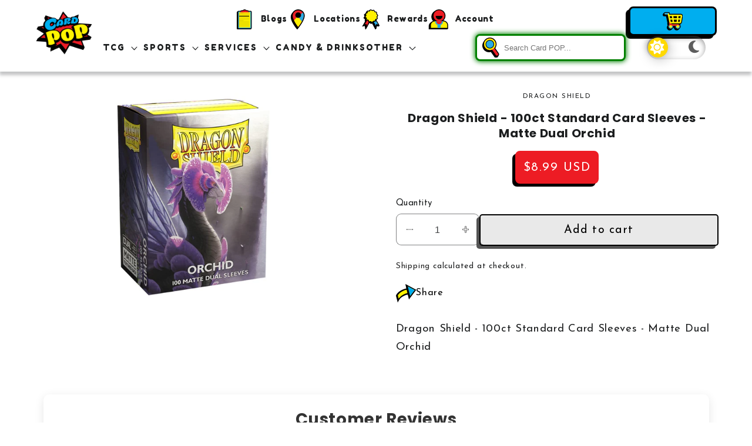

--- FILE ---
content_type: text/html; charset=utf-8
request_url: https://cardpopusa.com/products/copy-of-dragon-shield-100ct-standard-card-sleeves-fury-matte
body_size: 54351
content:
<!doctype html>
<html class="no-js" lang="en">
  <head>
    <meta charset="utf-8">
    <meta http-equiv="X-UA-Compatible" content="IE=edge">
    <meta name="viewport" content="width=device-width, initial-scale=1.0, maximum-scale=1.0, user-scalable=0">
    <meta name="theme-color" content="">
    <link rel="canonical" href="https://cardpopusa.com/products/copy-of-dragon-shield-100ct-standard-card-sleeves-fury-matte">
    <link rel="preconnect" href="https://cdn.shopify.com" crossorigin><link rel="icon" type="image/png" href="//cardpopusa.com/cdn/shop/files/card_pop_logo_final-01_a7415389-a2b4-42a0-a206-de3847e73d8b.png?crop=center&height=32&v=1644877411&width=32"><!-- Google tag (gtag.js) -->
<script async src="https://www.googletagmanager.com/gtag/js?id=G-96R1GVSCF3"></script>
<script>
  window.dataLayer = window.dataLayer || [];
  function gtag(){dataLayer.push(arguments);}
  gtag('js', new Date());

  gtag('config', 'G-96R1GVSCF3');
</script>
    <link href="https://fonts.googleapis.com" rel="preconnect">
    <link crossorigin href="https://fonts.gstatic.com" rel="preconnect">
    <link href="https://fonts.googleapis.com/css2?family=Fredoka+One&family=Josefin+Sans:ital,wght@0,100;0,200;0,300;0,400;0,500;0,600;0,700;1,100;1,200;1,300;1,400;1,500;1,600;1,700&family=Permanent+Marker&family=Shadows+Into+Light&display=swap" rel="stylesheet">
    <link href="https://fonts.googleapis.com/css2?family=Poppins:wght@700&display=swap" rel="stylesheet"><link rel="preconnect" href="https://fonts.shopifycdn.com" crossorigin><title>
      Dragon Shield - 100ct Standard Card Sleeves - Matte Dual Orchid

        &ndash; CARDPOPUSA</title>

    
      <meta name="description" content="Dragon Shield - 100ct Standard Card Sleeves - Matte Dual Orchid">
    

    

<meta property="og:site_name" content="CARDPOPUSA">
<meta property="og:url" content="https://cardpopusa.com/products/copy-of-dragon-shield-100ct-standard-card-sleeves-fury-matte">
<meta property="og:title" content="Dragon Shield - 100ct Standard Card Sleeves - Matte Dual Orchid">
<meta property="og:type" content="product">
<meta property="og:description" content="Dragon Shield - 100ct Standard Card Sleeves - Matte Dual Orchid"><meta property="og:image" content="http://cardpopusa.com/cdn/shop/products/DragonShield-100ctStandardCardSleeves-MatteDualOrchid.jpg?v=1675905478">
  <meta property="og:image:secure_url" content="https://cardpopusa.com/cdn/shop/products/DragonShield-100ctStandardCardSleeves-MatteDualOrchid.jpg?v=1675905478">
  <meta property="og:image:width" content="1000">
  <meta property="og:image:height" content="1000"><meta property="og:price:amount" content="8.99">
  <meta property="og:price:currency" content="USD"><meta name="twitter:site" content="@https://x.com/cardpopusa"><meta name="twitter:card" content="summary_large_image">
<meta name="twitter:title" content="Dragon Shield - 100ct Standard Card Sleeves - Matte Dual Orchid">
<meta name="twitter:description" content="Dragon Shield - 100ct Standard Card Sleeves - Matte Dual Orchid">


    <!-- Facebook Pixel Code -->
    <script>
      !function(f, b, e, v, n, t, s) {
        if (f.fbq) 
          return;
        



        n = f.fbq = function() {
          n.callMethod
            ? n.callMethod.apply(n, arguments)
            : n.queue.push(arguments)
        };
        if (! f._fbq) 
          f._fbq = n;
        



        n.push = n;
        n.loaded = !0;
        n.version = '2.0';
        n.queue = [];
        t = b.createElement(e);
        t.async = !0;
        t.src = v;
        s = b.getElementsByTagName(e)[0];
        s.parentNode.insertBefore(t, s)
      }(window, document, 'script', 'https://connect.facebook.net/en_US/fbevents.js');
      fbq('init', '412381754291820');
      fbq('track', 'PageView');
      fbq('track', 'CompleteRegistration');
      fbq('track', 'AddToCart');
      fbq('track', 'FindLocation');
    </script>
    <noscript>
      <img height="1" width="1" src="https://www.facebook.com/tr?id=412381754291820&ev=PageView
                                      &noscript=1"/>
    </noscript>


    <!-- End Facebook Pixel Code -->

    <!-- swiper -->
    <!-- <link rel="stylesheet" href="https://cdn.jsdelivr.net/npm/swiper@8/swiper-bundle.min.css" />

    <script src="https://cdn.jsdelivr.net/npm/swiper@8/swiper-bundle.min.js"></script>   --><script src="//cardpopusa.com/cdn/shop/t/44/assets/global.js?v=24850326154503943211721604917" defer="defer"> </script>

    <!-- Checks to see if Dark mode cookie is enabled -->

    <script>window.performance && window.performance.mark && window.performance.mark('shopify.content_for_header.start');</script><meta name="facebook-domain-verification" content="gzxttrl5d4oepkp9eecqxzv4km560k">
<meta name="google-site-verification" content="2w2msaFY1MGnG-YfLtgWSk8RkX7CK55xKn4lH6m1xxM">
<meta id="shopify-digital-wallet" name="shopify-digital-wallet" content="/62551687410/digital_wallets/dialog">
<meta name="shopify-checkout-api-token" content="ae7ec51dd0c21f9b9f91e9e433380015">
<meta id="in-context-paypal-metadata" data-shop-id="62551687410" data-venmo-supported="false" data-environment="production" data-locale="en_US" data-paypal-v4="true" data-currency="USD">
<link rel="alternate" type="application/json+oembed" href="https://cardpopusa.com/products/copy-of-dragon-shield-100ct-standard-card-sleeves-fury-matte.oembed">
<script async="async" src="/checkouts/internal/preloads.js?locale=en-US"></script>
<link rel="preconnect" href="https://shop.app" crossorigin="anonymous">
<script async="async" src="https://shop.app/checkouts/internal/preloads.js?locale=en-US&shop_id=62551687410" crossorigin="anonymous"></script>
<script id="apple-pay-shop-capabilities" type="application/json">{"shopId":62551687410,"countryCode":"US","currencyCode":"USD","merchantCapabilities":["supports3DS"],"merchantId":"gid:\/\/shopify\/Shop\/62551687410","merchantName":"CARDPOPUSA","requiredBillingContactFields":["postalAddress","email","phone"],"requiredShippingContactFields":["postalAddress","email","phone"],"shippingType":"shipping","supportedNetworks":["visa","masterCard","amex","discover","elo","jcb"],"total":{"type":"pending","label":"CARDPOPUSA","amount":"1.00"},"shopifyPaymentsEnabled":true,"supportsSubscriptions":true}</script>
<script id="shopify-features" type="application/json">{"accessToken":"ae7ec51dd0c21f9b9f91e9e433380015","betas":["rich-media-storefront-analytics"],"domain":"cardpopusa.com","predictiveSearch":true,"shopId":62551687410,"locale":"en"}</script>
<script>var Shopify = Shopify || {};
Shopify.shop = "cardpopusa.myshopify.com";
Shopify.locale = "en";
Shopify.currency = {"active":"USD","rate":"1.0"};
Shopify.country = "US";
Shopify.theme = {"name":"cardpopusa - updated Dawn 6.0.2 with Installmen...","id":143423406322,"schema_name":"Dawn","schema_version":"6.0.2","theme_store_id":887,"role":"main"};
Shopify.theme.handle = "null";
Shopify.theme.style = {"id":null,"handle":null};
Shopify.cdnHost = "cardpopusa.com/cdn";
Shopify.routes = Shopify.routes || {};
Shopify.routes.root = "/";</script>
<script type="module">!function(o){(o.Shopify=o.Shopify||{}).modules=!0}(window);</script>
<script>!function(o){function n(){var o=[];function n(){o.push(Array.prototype.slice.apply(arguments))}return n.q=o,n}var t=o.Shopify=o.Shopify||{};t.loadFeatures=n(),t.autoloadFeatures=n()}(window);</script>
<script>
  window.ShopifyPay = window.ShopifyPay || {};
  window.ShopifyPay.apiHost = "shop.app\/pay";
  window.ShopifyPay.redirectState = null;
</script>
<script id="shop-js-analytics" type="application/json">{"pageType":"product"}</script>
<script defer="defer" async type="module" src="//cardpopusa.com/cdn/shopifycloud/shop-js/modules/v2/client.init-shop-cart-sync_BApSsMSl.en.esm.js"></script>
<script defer="defer" async type="module" src="//cardpopusa.com/cdn/shopifycloud/shop-js/modules/v2/chunk.common_CBoos6YZ.esm.js"></script>
<script type="module">
  await import("//cardpopusa.com/cdn/shopifycloud/shop-js/modules/v2/client.init-shop-cart-sync_BApSsMSl.en.esm.js");
await import("//cardpopusa.com/cdn/shopifycloud/shop-js/modules/v2/chunk.common_CBoos6YZ.esm.js");

  window.Shopify.SignInWithShop?.initShopCartSync?.({"fedCMEnabled":true,"windoidEnabled":true});

</script>
<script defer="defer" async type="module" src="//cardpopusa.com/cdn/shopifycloud/shop-js/modules/v2/client.payment-terms_BHOWV7U_.en.esm.js"></script>
<script defer="defer" async type="module" src="//cardpopusa.com/cdn/shopifycloud/shop-js/modules/v2/chunk.common_CBoos6YZ.esm.js"></script>
<script defer="defer" async type="module" src="//cardpopusa.com/cdn/shopifycloud/shop-js/modules/v2/chunk.modal_Bu1hFZFC.esm.js"></script>
<script type="module">
  await import("//cardpopusa.com/cdn/shopifycloud/shop-js/modules/v2/client.payment-terms_BHOWV7U_.en.esm.js");
await import("//cardpopusa.com/cdn/shopifycloud/shop-js/modules/v2/chunk.common_CBoos6YZ.esm.js");
await import("//cardpopusa.com/cdn/shopifycloud/shop-js/modules/v2/chunk.modal_Bu1hFZFC.esm.js");

  
</script>
<script>
  window.Shopify = window.Shopify || {};
  if (!window.Shopify.featureAssets) window.Shopify.featureAssets = {};
  window.Shopify.featureAssets['shop-js'] = {"shop-cart-sync":["modules/v2/client.shop-cart-sync_DJczDl9f.en.esm.js","modules/v2/chunk.common_CBoos6YZ.esm.js"],"init-fed-cm":["modules/v2/client.init-fed-cm_BzwGC0Wi.en.esm.js","modules/v2/chunk.common_CBoos6YZ.esm.js"],"init-windoid":["modules/v2/client.init-windoid_BS26ThXS.en.esm.js","modules/v2/chunk.common_CBoos6YZ.esm.js"],"init-shop-email-lookup-coordinator":["modules/v2/client.init-shop-email-lookup-coordinator_DFwWcvrS.en.esm.js","modules/v2/chunk.common_CBoos6YZ.esm.js"],"shop-cash-offers":["modules/v2/client.shop-cash-offers_DthCPNIO.en.esm.js","modules/v2/chunk.common_CBoos6YZ.esm.js","modules/v2/chunk.modal_Bu1hFZFC.esm.js"],"shop-button":["modules/v2/client.shop-button_D_JX508o.en.esm.js","modules/v2/chunk.common_CBoos6YZ.esm.js"],"shop-toast-manager":["modules/v2/client.shop-toast-manager_tEhgP2F9.en.esm.js","modules/v2/chunk.common_CBoos6YZ.esm.js"],"avatar":["modules/v2/client.avatar_BTnouDA3.en.esm.js"],"pay-button":["modules/v2/client.pay-button_BuNmcIr_.en.esm.js","modules/v2/chunk.common_CBoos6YZ.esm.js"],"init-shop-cart-sync":["modules/v2/client.init-shop-cart-sync_BApSsMSl.en.esm.js","modules/v2/chunk.common_CBoos6YZ.esm.js"],"shop-login-button":["modules/v2/client.shop-login-button_DwLgFT0K.en.esm.js","modules/v2/chunk.common_CBoos6YZ.esm.js","modules/v2/chunk.modal_Bu1hFZFC.esm.js"],"init-customer-accounts-sign-up":["modules/v2/client.init-customer-accounts-sign-up_TlVCiykN.en.esm.js","modules/v2/client.shop-login-button_DwLgFT0K.en.esm.js","modules/v2/chunk.common_CBoos6YZ.esm.js","modules/v2/chunk.modal_Bu1hFZFC.esm.js"],"init-shop-for-new-customer-accounts":["modules/v2/client.init-shop-for-new-customer-accounts_DrjXSI53.en.esm.js","modules/v2/client.shop-login-button_DwLgFT0K.en.esm.js","modules/v2/chunk.common_CBoos6YZ.esm.js","modules/v2/chunk.modal_Bu1hFZFC.esm.js"],"init-customer-accounts":["modules/v2/client.init-customer-accounts_C0Oh2ljF.en.esm.js","modules/v2/client.shop-login-button_DwLgFT0K.en.esm.js","modules/v2/chunk.common_CBoos6YZ.esm.js","modules/v2/chunk.modal_Bu1hFZFC.esm.js"],"shop-follow-button":["modules/v2/client.shop-follow-button_C5D3XtBb.en.esm.js","modules/v2/chunk.common_CBoos6YZ.esm.js","modules/v2/chunk.modal_Bu1hFZFC.esm.js"],"checkout-modal":["modules/v2/client.checkout-modal_8TC_1FUY.en.esm.js","modules/v2/chunk.common_CBoos6YZ.esm.js","modules/v2/chunk.modal_Bu1hFZFC.esm.js"],"lead-capture":["modules/v2/client.lead-capture_D-pmUjp9.en.esm.js","modules/v2/chunk.common_CBoos6YZ.esm.js","modules/v2/chunk.modal_Bu1hFZFC.esm.js"],"shop-login":["modules/v2/client.shop-login_BmtnoEUo.en.esm.js","modules/v2/chunk.common_CBoos6YZ.esm.js","modules/v2/chunk.modal_Bu1hFZFC.esm.js"],"payment-terms":["modules/v2/client.payment-terms_BHOWV7U_.en.esm.js","modules/v2/chunk.common_CBoos6YZ.esm.js","modules/v2/chunk.modal_Bu1hFZFC.esm.js"]};
</script>
<script>(function() {
  var isLoaded = false;
  function asyncLoad() {
    if (isLoaded) return;
    isLoaded = true;
    var urls = ["https:\/\/cdn.nfcube.com\/de27cc1b5a3e633e3201b73b42ad1ad5.js?shop=cardpopusa.myshopify.com","https:\/\/cdn.hextom.com\/js\/eventpromotionbar.js?shop=cardpopusa.myshopify.com"];
    for (var i = 0; i < urls.length; i++) {
      var s = document.createElement('script');
      s.type = 'text/javascript';
      s.async = true;
      s.src = urls[i];
      var x = document.getElementsByTagName('script')[0];
      x.parentNode.insertBefore(s, x);
    }
  };
  if(window.attachEvent) {
    window.attachEvent('onload', asyncLoad);
  } else {
    window.addEventListener('load', asyncLoad, false);
  }
})();</script>
<script id="__st">var __st={"a":62551687410,"offset":-21600,"reqid":"dad632b4-32ba-4b1f-b770-56cb639b390d-1768927446","pageurl":"cardpopusa.com\/products\/copy-of-dragon-shield-100ct-standard-card-sleeves-fury-matte","u":"8a1dd2751a94","p":"product","rtyp":"product","rid":7842267005170};</script>
<script>window.ShopifyPaypalV4VisibilityTracking = true;</script>
<script id="captcha-bootstrap">!function(){'use strict';const t='contact',e='account',n='new_comment',o=[[t,t],['blogs',n],['comments',n],[t,'customer']],c=[[e,'customer_login'],[e,'guest_login'],[e,'recover_customer_password'],[e,'create_customer']],r=t=>t.map((([t,e])=>`form[action*='/${t}']:not([data-nocaptcha='true']) input[name='form_type'][value='${e}']`)).join(','),a=t=>()=>t?[...document.querySelectorAll(t)].map((t=>t.form)):[];function s(){const t=[...o],e=r(t);return a(e)}const i='password',u='form_key',d=['recaptcha-v3-token','g-recaptcha-response','h-captcha-response',i],f=()=>{try{return window.sessionStorage}catch{return}},m='__shopify_v',_=t=>t.elements[u];function p(t,e,n=!1){try{const o=window.sessionStorage,c=JSON.parse(o.getItem(e)),{data:r}=function(t){const{data:e,action:n}=t;return t[m]||n?{data:e,action:n}:{data:t,action:n}}(c);for(const[e,n]of Object.entries(r))t.elements[e]&&(t.elements[e].value=n);n&&o.removeItem(e)}catch(o){console.error('form repopulation failed',{error:o})}}const l='form_type',E='cptcha';function T(t){t.dataset[E]=!0}const w=window,h=w.document,L='Shopify',v='ce_forms',y='captcha';let A=!1;((t,e)=>{const n=(g='f06e6c50-85a8-45c8-87d0-21a2b65856fe',I='https://cdn.shopify.com/shopifycloud/storefront-forms-hcaptcha/ce_storefront_forms_captcha_hcaptcha.v1.5.2.iife.js',D={infoText:'Protected by hCaptcha',privacyText:'Privacy',termsText:'Terms'},(t,e,n)=>{const o=w[L][v],c=o.bindForm;if(c)return c(t,g,e,D).then(n);var r;o.q.push([[t,g,e,D],n]),r=I,A||(h.body.append(Object.assign(h.createElement('script'),{id:'captcha-provider',async:!0,src:r})),A=!0)});var g,I,D;w[L]=w[L]||{},w[L][v]=w[L][v]||{},w[L][v].q=[],w[L][y]=w[L][y]||{},w[L][y].protect=function(t,e){n(t,void 0,e),T(t)},Object.freeze(w[L][y]),function(t,e,n,w,h,L){const[v,y,A,g]=function(t,e,n){const i=e?o:[],u=t?c:[],d=[...i,...u],f=r(d),m=r(i),_=r(d.filter((([t,e])=>n.includes(e))));return[a(f),a(m),a(_),s()]}(w,h,L),I=t=>{const e=t.target;return e instanceof HTMLFormElement?e:e&&e.form},D=t=>v().includes(t);t.addEventListener('submit',(t=>{const e=I(t);if(!e)return;const n=D(e)&&!e.dataset.hcaptchaBound&&!e.dataset.recaptchaBound,o=_(e),c=g().includes(e)&&(!o||!o.value);(n||c)&&t.preventDefault(),c&&!n&&(function(t){try{if(!f())return;!function(t){const e=f();if(!e)return;const n=_(t);if(!n)return;const o=n.value;o&&e.removeItem(o)}(t);const e=Array.from(Array(32),(()=>Math.random().toString(36)[2])).join('');!function(t,e){_(t)||t.append(Object.assign(document.createElement('input'),{type:'hidden',name:u})),t.elements[u].value=e}(t,e),function(t,e){const n=f();if(!n)return;const o=[...t.querySelectorAll(`input[type='${i}']`)].map((({name:t})=>t)),c=[...d,...o],r={};for(const[a,s]of new FormData(t).entries())c.includes(a)||(r[a]=s);n.setItem(e,JSON.stringify({[m]:1,action:t.action,data:r}))}(t,e)}catch(e){console.error('failed to persist form',e)}}(e),e.submit())}));const S=(t,e)=>{t&&!t.dataset[E]&&(n(t,e.some((e=>e===t))),T(t))};for(const o of['focusin','change'])t.addEventListener(o,(t=>{const e=I(t);D(e)&&S(e,y())}));const B=e.get('form_key'),M=e.get(l),P=B&&M;t.addEventListener('DOMContentLoaded',(()=>{const t=y();if(P)for(const e of t)e.elements[l].value===M&&p(e,B);[...new Set([...A(),...v().filter((t=>'true'===t.dataset.shopifyCaptcha))])].forEach((e=>S(e,t)))}))}(h,new URLSearchParams(w.location.search),n,t,e,['guest_login'])})(!1,!0)}();</script>
<script integrity="sha256-4kQ18oKyAcykRKYeNunJcIwy7WH5gtpwJnB7kiuLZ1E=" data-source-attribution="shopify.loadfeatures" defer="defer" src="//cardpopusa.com/cdn/shopifycloud/storefront/assets/storefront/load_feature-a0a9edcb.js" crossorigin="anonymous"></script>
<script crossorigin="anonymous" defer="defer" src="//cardpopusa.com/cdn/shopifycloud/storefront/assets/shopify_pay/storefront-65b4c6d7.js?v=20250812"></script>
<script data-source-attribution="shopify.dynamic_checkout.dynamic.init">var Shopify=Shopify||{};Shopify.PaymentButton=Shopify.PaymentButton||{isStorefrontPortableWallets:!0,init:function(){window.Shopify.PaymentButton.init=function(){};var t=document.createElement("script");t.src="https://cardpopusa.com/cdn/shopifycloud/portable-wallets/latest/portable-wallets.en.js",t.type="module",document.head.appendChild(t)}};
</script>
<script data-source-attribution="shopify.dynamic_checkout.buyer_consent">
  function portableWalletsHideBuyerConsent(e){var t=document.getElementById("shopify-buyer-consent"),n=document.getElementById("shopify-subscription-policy-button");t&&n&&(t.classList.add("hidden"),t.setAttribute("aria-hidden","true"),n.removeEventListener("click",e))}function portableWalletsShowBuyerConsent(e){var t=document.getElementById("shopify-buyer-consent"),n=document.getElementById("shopify-subscription-policy-button");t&&n&&(t.classList.remove("hidden"),t.removeAttribute("aria-hidden"),n.addEventListener("click",e))}window.Shopify?.PaymentButton&&(window.Shopify.PaymentButton.hideBuyerConsent=portableWalletsHideBuyerConsent,window.Shopify.PaymentButton.showBuyerConsent=portableWalletsShowBuyerConsent);
</script>
<script data-source-attribution="shopify.dynamic_checkout.cart.bootstrap">document.addEventListener("DOMContentLoaded",(function(){function t(){return document.querySelector("shopify-accelerated-checkout-cart, shopify-accelerated-checkout")}if(t())Shopify.PaymentButton.init();else{new MutationObserver((function(e,n){t()&&(Shopify.PaymentButton.init(),n.disconnect())})).observe(document.body,{childList:!0,subtree:!0})}}));
</script>
<link id="shopify-accelerated-checkout-styles" rel="stylesheet" media="screen" href="https://cardpopusa.com/cdn/shopifycloud/portable-wallets/latest/accelerated-checkout-backwards-compat.css" crossorigin="anonymous">
<style id="shopify-accelerated-checkout-cart">
        #shopify-buyer-consent {
  margin-top: 1em;
  display: inline-block;
  width: 100%;
}

#shopify-buyer-consent.hidden {
  display: none;
}

#shopify-subscription-policy-button {
  background: none;
  border: none;
  padding: 0;
  text-decoration: underline;
  font-size: inherit;
  cursor: pointer;
}

#shopify-subscription-policy-button::before {
  box-shadow: none;
}

      </style>
<link rel="stylesheet" media="screen" href="//cardpopusa.com/cdn/shop/t/44/compiled_assets/styles.css?v=125111">
<script id="sections-script" data-sections="main-product,product-recommendations,footer" defer="defer" src="//cardpopusa.com/cdn/shop/t/44/compiled_assets/scripts.js?v=125111"></script>
<script>window.performance && window.performance.mark && window.performance.mark('shopify.content_for_header.end');</script>

<style data-shopify>
      @font-face {
  font-family: Assistant;
  font-weight: 400;
  font-style: normal;
  font-display: swap;
  src: url("//cardpopusa.com/cdn/fonts/assistant/assistant_n4.9120912a469cad1cc292572851508ca49d12e768.woff2") format("woff2"),
       url("//cardpopusa.com/cdn/fonts/assistant/assistant_n4.6e9875ce64e0fefcd3f4446b7ec9036b3ddd2985.woff") format("woff");
}

      @font-face {
  font-family: Assistant;
  font-weight: 700;
  font-style: normal;
  font-display: swap;
  src: url("//cardpopusa.com/cdn/fonts/assistant/assistant_n7.bf44452348ec8b8efa3aa3068825305886b1c83c.woff2") format("woff2"),
       url("//cardpopusa.com/cdn/fonts/assistant/assistant_n7.0c887fee83f6b3bda822f1150b912c72da0f7b64.woff") format("woff");
}

      
      
      @font-face {
  font-family: Assistant;
  font-weight: 400;
  font-style: normal;
  font-display: swap;
  src: url("//cardpopusa.com/cdn/fonts/assistant/assistant_n4.9120912a469cad1cc292572851508ca49d12e768.woff2") format("woff2"),
       url("//cardpopusa.com/cdn/fonts/assistant/assistant_n4.6e9875ce64e0fefcd3f4446b7ec9036b3ddd2985.woff") format("woff");
}


      :root {
        --font-body-family: 'Josefin Sans', sans-serif;
        --font-body-style: normal;
        --font-body-weight: 400;
        --font-body-weight-bold: 700;

        --font-heading-family: 'Poppins', sans-serif;
        --font-heading-style: normal;
        /* --font-heading-weight: 400; */
        --font-heading-weight: bold;

        --font-subheading-family: 'Fredoka One', cursive;
        --font-subheading-style: normal;
        --font-subheading-weight: 400;

        --font-body-scale: 1.15;
        --font-heading-scale: 0.8695652173913043;

        --color-base-text: 
        27,
        29, 30;
        --color-shadow: 
        27,
        29, 30;
        --color-base-background-1: 
        255,
        255, 255;
        --color-base-background-2: 
        233,
        233, 233;
        --color-base-solid-button-labels: 
        255,
        255, 255;
        --color-base-outline-button-labels: 
        0,
        0, 0;
        --color-base-accent-1: 
        233,
        233, 233;
        --color-base-accent-2: 
        237,
        28, 36;
        --payment-terms-background-color: #ffffff;

        --gradient-base-background-1: 
          #ffffff
        ;
        --gradient-base-background-2: 
          #e9e9e9
        ;
        --gradient-base-accent-1: 
          #e9e9e9
        ;
        --gradient-base-accent-2: 
          #ed1c24
        ;

        --media-padding: px;
        --media-border-opacity: 0.05;
        --media-border-width: 1px;
        --media-radius: 0px;
        --media-shadow-opacity: 0.0;
        --media-shadow-horizontal-offset: 0px;
        --media-shadow-vertical-offset: 4px;
        --media-shadow-blur-radius: 5px;
        --media-shadow-visible: 
          0;

        --page-width: 160rem;
        --page-width-margin: 
          0rem;

        --card-image-padding: 0.0rem;
        --card-corner-radius: 0.8rem;
        --card-text-alignment: center;
        --card-border-width: 0.0rem;
        --card-border-opacity: 1.0;
        --card-shadow-opacity: 0.0;
        --card-shadow-visible: 
          0;
        --card-shadow-horizontal-offset: 0.0rem;
        --card-shadow-vertical-offset: 0.0rem;
        --card-shadow-blur-radius: 0.0rem;

        --badge-corner-radius: 4.0rem;

        --popup-border-width: 1px;
        --popup-border-opacity: 0.1;
        --popup-corner-radius: 4px;
        --popup-shadow-opacity: 0.15;
        --popup-shadow-horizontal-offset: 0px;
        --popup-shadow-vertical-offset: 4px;
        --popup-shadow-blur-radius: 5px;

        --drawer-border-width: 1px;
        --drawer-border-opacity: 0.1;
        --drawer-shadow-opacity: 0.0;
        --drawer-shadow-horizontal-offset: 0px;
        --drawer-shadow-vertical-offset: 4px;
        --drawer-shadow-blur-radius: 5px;

        --spacing-sections-desktop: 0px;
        --spacing-sections-mobile: 
          0
        px;

        --grid-desktop-vertical-spacing: 20px;
        --grid-desktop-horizontal-spacing: 24px;
        --grid-mobile-vertical-spacing: 10px;
        --grid-mobile-horizontal-spacing: 12px;

        --text-boxes-border-opacity: 0.1;
        --text-boxes-border-width: 0px;
        --text-boxes-radius: 0px;
        --text-boxes-shadow-opacity: 0.0;
        --text-boxes-shadow-visible: 
          0;
        --text-boxes-shadow-horizontal-offset: 0px;
        --text-boxes-shadow-vertical-offset: 4px;
        --text-boxes-shadow-blur-radius: 5px;

        --buttons-radius: 4px;
        --buttons-radius-outset:5px;
        --buttons-border-width:1px;
        --buttons-border-opacity: 1.0;
        --buttons-shadow-opacity: 1.0;
        --buttons-shadow-visible:1;
        --buttons-shadow-horizontal-offset: -4px;
        --buttons-shadow-vertical-offset: 4px;
        --buttons-shadow-blur-radius: 0px;
        --buttons-border-offset: 
          0.3px;
        --inputs-radius: 8px;
        --inputs-border-width: 1px;
        --inputs-border-opacity: 0.55;
        --inputs-shadow-opacity: 0.0;
        --inputs-shadow-horizontal-offset: 0px;
        --inputs-margin-offset: 
          0px;
        --inputs-shadow-vertical-offset: 4px;
        --inputs-shadow-blur-radius: 5px;
        --inputs-radius-outset: 
          9
        px;

        --variant-pills-radius: 40px;
        --variant-pills-border-width: 1px;
        --variant-pills-border-opacity: 0.55;
        --variant-pills-shadow-opacity: 0.0;
        --variant-pills-shadow-horizontal-offset: 0px;
        --variant-pills-shadow-vertical-offset: 4px;
        --variant-pills-shadow-blur-radius: 5px;
      }

      *,
      *::before,
      *::after {
        box-sizing: inherit;
      }

      html {
        box-sizing: border-box;
        font-size: calc(var(--font-body-scale) * 62.5%);
        height: 100%;
      }

      body {
        display: grid;
        grid-template-rows: auto auto 1fr auto;
        grid-template-columns: 100%;
        min-height: 100%;
        margin: 0;
        font-size: 1.5rem;
        letter-spacing: 0.06rem;
        line-height: calc(1 + 0.8 / var(--font-body-scale));
        font-family: var(--font-body-family);
        font-style: var(--font-body-style);
        font-weight: var(--font-body-weight);
      }

      @media screen and (min-width: 750px) {
        body {
          font-size: 1.6rem;
        }
      }
    </style>

    <link href="//cardpopusa.com/cdn/shop/t/44/assets/base.css?v=90754374139279463121721604875" rel="stylesheet" type="text/css" media="all" />
    <link href="//cardpopusa.com/cdn/shop/t/44/assets/custom.css?v=163193516543195550601721604908" rel="stylesheet" type="text/css" media="all" />
    <link href="//cardpopusa.com/cdn/shop/t/44/assets/component-experiences.css?v=32376000822874824641721604896" rel="stylesheet" type="text/css" media="all" />
    <!--<link href="//cardpopusa.com/cdn/shop/t/44/assets/experiences-custom.css?v=98029557690949605001721604914" rel="stylesheet" type="text/css" media="all" /> -->
    <!-- 
        <link href="//cardpopusa.com/cdn/shop/t/44/assets/plug-cart-drawer.css?v=176654607824939996121721604930" rel="stylesheet" type="text/css" media="all" />
        <style>
            

            
            
        </style>
        <script src="//cardpopusa.com/cdn/shop/t/44/assets/plug-cart-drawer.js?v=148241393851784521701721604930" defer="defer"></script>
 --><link rel="preload" as="font" href="//cardpopusa.com/cdn/fonts/assistant/assistant_n4.9120912a469cad1cc292572851508ca49d12e768.woff2" type="font/woff2" crossorigin><link rel="preload" as="font" href="//cardpopusa.com/cdn/fonts/assistant/assistant_n4.9120912a469cad1cc292572851508ca49d12e768.woff2" type="font/woff2" crossorigin><link rel="stylesheet" href="//cardpopusa.com/cdn/shop/t/44/assets/component-predictive-search.css?v=58800706384421115441721604902" media="print" onload="this.media='all'"><script>
      document.documentElement.className = document.documentElement.className.replace('no-js', 'js');
      if (Shopify.designMode) {
        document.documentElement.classList.add('shopify-design-mode');
      }
    </script>

    <link rel="stylesheet" href="https://unpkg.com/aos@next/dist/aos.css"/>
    <!-- slick slider  -->
    <!-- <link rel="stylesheet" href="https://cdnjs.cloudflare.com/ajax/libs/slick-carousel/1.8.1/slick.min.css">
    <link rel="stylesheet" href="https://cdnjs.cloudflare.com/ajax/libs/slick-carousel/1.8.1/slick-theme.min.css"> -->
    <!-- anime JS file -->
  <script src="//cardpopusa.com/cdn/shop/t/44/assets/anime.min.js?v=129316367249638290051721604874" type="text/javascript"></script>

    
<!-- Start of Judge.me Core -->
<link rel="dns-prefetch" href="https://cdn.judge.me/">
<script data-cfasync='false' class='jdgm-settings-script'>window.jdgmSettings={"pagination":5,"disable_web_reviews":false,"badge_no_review_text":"No reviews","badge_n_reviews_text":"{{ n }} review/reviews","badge_star_color":"#ed1c24","hide_badge_preview_if_no_reviews":true,"badge_hide_text":false,"enforce_center_preview_badge":false,"widget_title":"Customer Reviews","widget_open_form_text":"Write a review","widget_close_form_text":"Cancel review","widget_refresh_page_text":"Refresh page","widget_summary_text":"Based on {{ number_of_reviews }} review/reviews","widget_no_review_text":"Be the first to write a review","widget_name_field_text":"Display name","widget_verified_name_field_text":"Verified Name (public)","widget_name_placeholder_text":"Display name","widget_required_field_error_text":"This field is required.","widget_email_field_text":"Email address","widget_verified_email_field_text":"Verified Email (private, can not be edited)","widget_email_placeholder_text":"Your email address","widget_email_field_error_text":"Please enter a valid email address.","widget_rating_field_text":"Rating","widget_review_title_field_text":"Review Title","widget_review_title_placeholder_text":"Give your review a title","widget_review_body_field_text":"Review content","widget_review_body_placeholder_text":"Start writing here...","widget_pictures_field_text":"Picture/Video (optional)","widget_submit_review_text":"Submit Review","widget_submit_verified_review_text":"Submit Verified Review","widget_submit_success_msg_with_auto_publish":"Thank you! Please refresh the page in a few moments to see your review. You can remove or edit your review by logging into \u003ca href='https://judge.me/login' target='_blank' rel='nofollow noopener'\u003eJudge.me\u003c/a\u003e","widget_submit_success_msg_no_auto_publish":"Thank you! Your review will be published as soon as it is approved by the shop admin. You can remove or edit your review by logging into \u003ca href='https://judge.me/login' target='_blank' rel='nofollow noopener'\u003eJudge.me\u003c/a\u003e","widget_show_default_reviews_out_of_total_text":"Showing {{ n_reviews_shown }} out of {{ n_reviews }} reviews.","widget_show_all_link_text":"Show all","widget_show_less_link_text":"Show less","widget_author_said_text":"{{ reviewer_name }} said:","widget_days_text":"{{ n }} days ago","widget_weeks_text":"{{ n }} week/weeks ago","widget_months_text":"{{ n }} month/months ago","widget_years_text":"{{ n }} year/years ago","widget_yesterday_text":"Yesterday","widget_today_text":"Today","widget_replied_text":"\u003e\u003e {{ shop_name }} replied:","widget_read_more_text":"Read more","widget_reviewer_name_as_initial":"","widget_rating_filter_color":"","widget_rating_filter_see_all_text":"See all reviews","widget_sorting_most_recent_text":"Most Recent","widget_sorting_highest_rating_text":"Highest Rating","widget_sorting_lowest_rating_text":"Lowest Rating","widget_sorting_with_pictures_text":"Only Pictures","widget_sorting_most_helpful_text":"Most Helpful","widget_open_question_form_text":"Ask a question","widget_reviews_subtab_text":"Reviews","widget_questions_subtab_text":"Questions","widget_question_label_text":"Question","widget_answer_label_text":"Answer","widget_question_placeholder_text":"Write your question here","widget_submit_question_text":"Submit Question","widget_question_submit_success_text":"Thank you for your question! We will notify you once it gets answered.","widget_star_color":"#00aeff","verified_badge_text":"Verified","verified_badge_bg_color":"","verified_badge_text_color":"","verified_badge_placement":"left-of-reviewer-name","widget_review_max_height":3,"widget_hide_border":false,"widget_social_share":false,"widget_thumb":false,"widget_review_location_show":false,"widget_location_format":"country_iso_code","all_reviews_include_out_of_store_products":true,"all_reviews_out_of_store_text":"(out of store)","all_reviews_pagination":100,"all_reviews_product_name_prefix_text":"about","enable_review_pictures":false,"enable_question_anwser":false,"widget_theme":"leex","review_date_format":"mm/dd/yy","default_sort_method":"most-recent","widget_product_reviews_subtab_text":"Product Reviews","widget_shop_reviews_subtab_text":"Shop Reviews","widget_other_products_reviews_text":"Reviews for other products","widget_store_reviews_subtab_text":"Store reviews","widget_no_store_reviews_text":"This store hasn't received any reviews yet","widget_web_restriction_product_reviews_text":"This product hasn't received any reviews yet","widget_no_items_text":"No items found","widget_show_more_text":"Show more","widget_write_a_store_review_text":"Write a Store Review","widget_other_languages_heading":"Reviews in Other Languages","widget_translate_review_text":"Translate review to {{ language }}","widget_translating_review_text":"Translating...","widget_show_original_translation_text":"Show original ({{ language }})","widget_translate_review_failed_text":"Review couldn't be translated.","widget_translate_review_retry_text":"Retry","widget_translate_review_try_again_later_text":"Try again later","show_product_url_for_grouped_product":false,"widget_sorting_pictures_first_text":"Pictures First","show_pictures_on_all_rev_page_mobile":true,"show_pictures_on_all_rev_page_desktop":true,"floating_tab_hide_mobile_install_preference":false,"floating_tab_button_name":"★ CardPOP Reviews ★","floating_tab_title":"We're POPPIN'","floating_tab_button_color":"#ed1c24","floating_tab_button_background_color":"#00aeef","floating_tab_url":"","floating_tab_url_enabled":true,"floating_tab_tab_style":"text","all_reviews_text_badge_text":"Customers rate us {{ shop.metafields.judgeme.all_reviews_rating | round: 1 }}/5 based on {{ shop.metafields.judgeme.all_reviews_count }} reviews.","all_reviews_text_badge_text_branded_style":"{{ shop.metafields.judgeme.all_reviews_rating | round: 1 }} out of 5 stars based on {{ shop.metafields.judgeme.all_reviews_count }} reviews","is_all_reviews_text_badge_a_link":false,"show_stars_for_all_reviews_text_badge":true,"all_reviews_text_badge_url":"","all_reviews_text_style":"text","all_reviews_text_color_style":"judgeme_brand_color","all_reviews_text_color":"#108474","all_reviews_text_show_jm_brand":true,"featured_carousel_show_header":true,"featured_carousel_title":"Let customers speak for us","testimonials_carousel_title":"Customers are saying","videos_carousel_title":"Real customer stories","cards_carousel_title":"Customers are saying","featured_carousel_count_text":"from {{ n }} reviews","featured_carousel_add_link_to_all_reviews_page":true,"featured_carousel_url":"https://cardpopusa.com/pages/reviews","featured_carousel_show_images":true,"featured_carousel_autoslide_interval":5,"featured_carousel_arrows_on_the_sides":false,"featured_carousel_height":250,"featured_carousel_width":80,"featured_carousel_image_size":0,"featured_carousel_image_height":250,"featured_carousel_arrow_color":"#eeeeee","verified_count_badge_style":"vintage","verified_count_badge_orientation":"horizontal","verified_count_badge_color_style":"judgeme_brand_color","verified_count_badge_color":"#108474","is_verified_count_badge_a_link":true,"verified_count_badge_url":"","verified_count_badge_show_jm_brand":true,"widget_rating_preset_default":5,"widget_first_sub_tab":"product-reviews","widget_show_histogram":true,"widget_histogram_use_custom_color":false,"widget_pagination_use_custom_color":true,"widget_star_use_custom_color":true,"widget_verified_badge_use_custom_color":false,"widget_write_review_use_custom_color":false,"picture_reminder_submit_button":"Upload Pictures","enable_review_videos":false,"mute_video_by_default":false,"widget_sorting_videos_first_text":"Videos First","widget_review_pending_text":"Pending","featured_carousel_items_for_large_screen":3,"social_share_options_order":"Facebook,Twitter","remove_microdata_snippet":true,"disable_json_ld":false,"enable_json_ld_products":false,"preview_badge_show_question_text":false,"preview_badge_no_question_text":"No questions","preview_badge_n_question_text":"{{ number_of_questions }} question/questions","qa_badge_show_icon":false,"qa_badge_position":"same-row","remove_judgeme_branding":true,"widget_add_search_bar":false,"widget_search_bar_placeholder":"Search","widget_sorting_verified_only_text":"Verified only","featured_carousel_theme":"default","featured_carousel_show_rating":true,"featured_carousel_show_title":true,"featured_carousel_show_body":true,"featured_carousel_show_date":false,"featured_carousel_show_reviewer":true,"featured_carousel_show_product":false,"featured_carousel_header_background_color":"#108474","featured_carousel_header_text_color":"#ffffff","featured_carousel_name_product_separator":"reviewed","featured_carousel_full_star_background":"#108474","featured_carousel_empty_star_background":"#dadada","featured_carousel_vertical_theme_background":"#f9fafb","featured_carousel_verified_badge_enable":true,"featured_carousel_verified_badge_color":"#108474","featured_carousel_border_style":"round","featured_carousel_review_line_length_limit":3,"featured_carousel_more_reviews_button_text":"Read more reviews","featured_carousel_view_product_button_text":"View product","all_reviews_page_load_reviews_on":"scroll","all_reviews_page_load_more_text":"Load More Reviews","disable_fb_tab_reviews":false,"enable_ajax_cdn_cache":false,"widget_public_name_text":"displayed publicly like","default_reviewer_name":"John Smith","default_reviewer_name_has_non_latin":true,"widget_reviewer_anonymous":"Anonymous","medals_widget_title":"Judge.me Review Medals","medals_widget_background_color":"#ffffff","medals_widget_position":"footer_all_pages","medals_widget_border_color":"#f9fafb","medals_widget_verified_text_position":"right","medals_widget_use_monochromatic_version":true,"medals_widget_elements_color":"#ed1c24","show_reviewer_avatar":false,"widget_invalid_yt_video_url_error_text":"Not a YouTube video URL","widget_max_length_field_error_text":"Please enter no more than {0} characters.","widget_show_country_flag":false,"widget_show_collected_via_shop_app":true,"widget_verified_by_shop_badge_style":"light","widget_verified_by_shop_text":"Verified by Shop","widget_show_photo_gallery":false,"widget_load_with_code_splitting":true,"widget_ugc_install_preference":false,"widget_ugc_title":"Made by us, Shared by you","widget_ugc_subtitle":"Tag us to see your picture featured in our page","widget_ugc_arrows_color":"#ffffff","widget_ugc_primary_button_text":"Buy Now","widget_ugc_primary_button_background_color":"#108474","widget_ugc_primary_button_text_color":"#ffffff","widget_ugc_primary_button_border_width":"0","widget_ugc_primary_button_border_style":"none","widget_ugc_primary_button_border_color":"#108474","widget_ugc_primary_button_border_radius":"25","widget_ugc_secondary_button_text":"Load More","widget_ugc_secondary_button_background_color":"#ffffff","widget_ugc_secondary_button_text_color":"#108474","widget_ugc_secondary_button_border_width":"2","widget_ugc_secondary_button_border_style":"solid","widget_ugc_secondary_button_border_color":"#108474","widget_ugc_secondary_button_border_radius":"25","widget_ugc_reviews_button_text":"View Reviews","widget_ugc_reviews_button_background_color":"#ffffff","widget_ugc_reviews_button_text_color":"#108474","widget_ugc_reviews_button_border_width":"2","widget_ugc_reviews_button_border_style":"solid","widget_ugc_reviews_button_border_color":"#108474","widget_ugc_reviews_button_border_radius":"25","widget_ugc_reviews_button_link_to":"judgeme-reviews-page","widget_ugc_show_post_date":true,"widget_ugc_max_width":"800","widget_rating_metafield_value_type":true,"widget_primary_color":"#ed1c24","widget_enable_secondary_color":false,"widget_secondary_color":"#edf5f5","widget_summary_average_rating_text":"{{ average_rating }} out of 5","widget_media_grid_title":"Customer photos \u0026 videos","widget_media_grid_see_more_text":"See more","widget_round_style":true,"widget_show_product_medals":true,"widget_verified_by_judgeme_text":"Verified by Judge.me","widget_show_store_medals":true,"widget_verified_by_judgeme_text_in_store_medals":"Verified by Judge.me","widget_media_field_exceed_quantity_message":"Sorry, we can only accept {{ max_media }} for one review.","widget_media_field_exceed_limit_message":"{{ file_name }} is too large, please select a {{ media_type }} less than {{ size_limit }}MB.","widget_review_submitted_text":"Review Submitted!","widget_question_submitted_text":"Question Submitted!","widget_close_form_text_question":"Cancel","widget_write_your_answer_here_text":"Write your answer here","widget_enabled_branded_link":true,"widget_show_collected_by_judgeme":true,"widget_reviewer_name_color":"","widget_write_review_text_color":"","widget_write_review_bg_color":"","widget_collected_by_judgeme_text":"collected by Judge.me","widget_pagination_type":"standard","widget_load_more_text":"Load More","widget_load_more_color":"#ed1c24","widget_full_review_text":"Full Review","widget_read_more_reviews_text":"Read More Reviews","widget_read_questions_text":"Read Questions","widget_questions_and_answers_text":"Questions \u0026 Answers","widget_verified_by_text":"Verified by","widget_verified_text":"Verified","widget_number_of_reviews_text":"{{ number_of_reviews }} reviews","widget_back_button_text":"Back","widget_next_button_text":"Next","widget_custom_forms_filter_button":"Filters","custom_forms_style":"vertical","widget_show_review_information":false,"how_reviews_are_collected":"How reviews are collected?","widget_show_review_keywords":false,"widget_gdpr_statement":"How we use your data: We'll only contact you about the review you left, and only if necessary. By submitting your review, you agree to Judge.me's \u003ca href='https://judge.me/terms' target='_blank' rel='nofollow noopener'\u003eterms\u003c/a\u003e, \u003ca href='https://judge.me/privacy' target='_blank' rel='nofollow noopener'\u003eprivacy\u003c/a\u003e and \u003ca href='https://judge.me/content-policy' target='_blank' rel='nofollow noopener'\u003econtent\u003c/a\u003e policies.","widget_multilingual_sorting_enabled":false,"widget_translate_review_content_enabled":false,"widget_translate_review_content_method":"manual","popup_widget_review_selection":"automatically_with_pictures","popup_widget_round_border_style":true,"popup_widget_show_title":true,"popup_widget_show_body":true,"popup_widget_show_reviewer":false,"popup_widget_show_product":true,"popup_widget_show_pictures":true,"popup_widget_use_review_picture":true,"popup_widget_show_on_home_page":true,"popup_widget_show_on_product_page":true,"popup_widget_show_on_collection_page":true,"popup_widget_show_on_cart_page":true,"popup_widget_position":"bottom_left","popup_widget_first_review_delay":5,"popup_widget_duration":5,"popup_widget_interval":5,"popup_widget_review_count":5,"popup_widget_hide_on_mobile":true,"review_snippet_widget_round_border_style":true,"review_snippet_widget_card_color":"#FFFFFF","review_snippet_widget_slider_arrows_background_color":"#FFFFFF","review_snippet_widget_slider_arrows_color":"#000000","review_snippet_widget_star_color":"#108474","show_product_variant":false,"all_reviews_product_variant_label_text":"Variant: ","widget_show_verified_branding":false,"widget_ai_summary_title":"Customers say","widget_ai_summary_disclaimer":"AI-powered review summary based on recent customer reviews","widget_show_ai_summary":false,"widget_show_ai_summary_bg":false,"widget_show_review_title_input":true,"redirect_reviewers_invited_via_email":"review_widget","request_store_review_after_product_review":false,"request_review_other_products_in_order":false,"review_form_color_scheme":"default","review_form_corner_style":"square","review_form_star_color":{},"review_form_text_color":"#333333","review_form_background_color":"#ffffff","review_form_field_background_color":"#fafafa","review_form_button_color":{},"review_form_button_text_color":"#ffffff","review_form_modal_overlay_color":"#000000","review_content_screen_title_text":"How would you rate this product?","review_content_introduction_text":"We would love it if you would share a bit about your experience.","store_review_form_title_text":"How would you rate this store?","store_review_form_introduction_text":"We would love it if you would share a bit about your experience.","show_review_guidance_text":true,"one_star_review_guidance_text":"Poor","five_star_review_guidance_text":"Great","customer_information_screen_title_text":"About you","customer_information_introduction_text":"Please tell us more about you.","custom_questions_screen_title_text":"Your experience in more detail","custom_questions_introduction_text":"Here are a few questions to help us understand more about your experience.","review_submitted_screen_title_text":"Thanks for your review!","review_submitted_screen_thank_you_text":"We are processing it and it will appear on the store soon.","review_submitted_screen_email_verification_text":"Please confirm your email by clicking the link we just sent you. This helps us keep reviews authentic.","review_submitted_request_store_review_text":"Would you like to share your experience of shopping with us?","review_submitted_review_other_products_text":"Would you like to review these products?","store_review_screen_title_text":"Would you like to share your experience of shopping with us?","store_review_introduction_text":"We value your feedback and use it to improve. Please share any thoughts or suggestions you have.","reviewer_media_screen_title_picture_text":"Share a picture","reviewer_media_introduction_picture_text":"Upload a photo to support your review.","reviewer_media_screen_title_video_text":"Share a video","reviewer_media_introduction_video_text":"Upload a video to support your review.","reviewer_media_screen_title_picture_or_video_text":"Share a picture or video","reviewer_media_introduction_picture_or_video_text":"Upload a photo or video to support your review.","reviewer_media_youtube_url_text":"Paste your Youtube URL here","advanced_settings_next_step_button_text":"Next","advanced_settings_close_review_button_text":"Close","modal_write_review_flow":false,"write_review_flow_required_text":"Required","write_review_flow_privacy_message_text":"We respect your privacy.","write_review_flow_anonymous_text":"Post review as anonymous","write_review_flow_visibility_text":"This won't be visible to other customers.","write_review_flow_multiple_selection_help_text":"Select as many as you like","write_review_flow_single_selection_help_text":"Select one option","write_review_flow_required_field_error_text":"This field is required","write_review_flow_invalid_email_error_text":"Please enter a valid email address","write_review_flow_max_length_error_text":"Max. {{ max_length }} characters.","write_review_flow_media_upload_text":"\u003cb\u003eClick to upload\u003c/b\u003e or drag and drop","write_review_flow_gdpr_statement":"We'll only contact you about your review if necessary. By submitting your review, you agree to our \u003ca href='https://judge.me/terms' target='_blank' rel='nofollow noopener'\u003eterms and conditions\u003c/a\u003e and \u003ca href='https://judge.me/privacy' target='_blank' rel='nofollow noopener'\u003eprivacy policy\u003c/a\u003e.","rating_only_reviews_enabled":false,"show_negative_reviews_help_screen":false,"new_review_flow_help_screen_rating_threshold":3,"negative_review_resolution_screen_title_text":"Tell us more","negative_review_resolution_text":"Your experience matters to us. If there were issues with your purchase, we're here to help. Feel free to reach out to us, we'd love the opportunity to make things right.","negative_review_resolution_button_text":"Contact us","negative_review_resolution_proceed_with_review_text":"Leave a review","negative_review_resolution_subject":"Issue with purchase from {{ shop_name }}.{{ order_name }}","preview_badge_collection_page_install_status":false,"widget_review_custom_css":"","preview_badge_custom_css":"","preview_badge_stars_count":"5-stars","featured_carousel_custom_css":"","floating_tab_custom_css":"","all_reviews_widget_custom_css":"","medals_widget_custom_css":"","verified_badge_custom_css":"","all_reviews_text_custom_css":"","transparency_badges_collected_via_store_invite":false,"transparency_badges_from_another_provider":false,"transparency_badges_collected_from_store_visitor":false,"transparency_badges_collected_by_verified_review_provider":false,"transparency_badges_earned_reward":false,"transparency_badges_collected_via_store_invite_text":"Review collected via store invitation","transparency_badges_from_another_provider_text":"Review collected from another provider","transparency_badges_collected_from_store_visitor_text":"Review collected from a store visitor","transparency_badges_written_in_google_text":"Review written in Google","transparency_badges_written_in_etsy_text":"Review written in Etsy","transparency_badges_written_in_shop_app_text":"Review written in Shop App","transparency_badges_earned_reward_text":"Review earned a reward for future purchase","product_review_widget_per_page":10,"widget_store_review_label_text":"Review about the store","checkout_comment_extension_title_on_product_page":"Customer Comments","checkout_comment_extension_num_latest_comment_show":5,"checkout_comment_extension_format":"name_and_timestamp","checkout_comment_customer_name":"last_initial","checkout_comment_comment_notification":true,"preview_badge_collection_page_install_preference":true,"preview_badge_home_page_install_preference":false,"preview_badge_product_page_install_preference":true,"review_widget_install_preference":"","review_carousel_install_preference":false,"floating_reviews_tab_install_preference":"none","verified_reviews_count_badge_install_preference":false,"all_reviews_text_install_preference":false,"review_widget_best_location":true,"judgeme_medals_install_preference":false,"review_widget_revamp_enabled":false,"review_widget_qna_enabled":false,"review_widget_header_theme":"minimal","review_widget_widget_title_enabled":true,"review_widget_header_text_size":"medium","review_widget_header_text_weight":"regular","review_widget_average_rating_style":"compact","review_widget_bar_chart_enabled":true,"review_widget_bar_chart_type":"numbers","review_widget_bar_chart_style":"standard","review_widget_expanded_media_gallery_enabled":false,"review_widget_reviews_section_theme":"standard","review_widget_image_style":"thumbnails","review_widget_review_image_ratio":"square","review_widget_stars_size":"medium","review_widget_verified_badge":"standard_text","review_widget_review_title_text_size":"medium","review_widget_review_text_size":"medium","review_widget_review_text_length":"medium","review_widget_number_of_columns_desktop":3,"review_widget_carousel_transition_speed":5,"review_widget_custom_questions_answers_display":"always","review_widget_button_text_color":"#FFFFFF","review_widget_text_color":"#000000","review_widget_lighter_text_color":"#7B7B7B","review_widget_corner_styling":"soft","review_widget_review_word_singular":"review","review_widget_review_word_plural":"reviews","review_widget_voting_label":"Helpful?","review_widget_shop_reply_label":"Reply from {{ shop_name }}:","review_widget_filters_title":"Filters","qna_widget_question_word_singular":"Question","qna_widget_question_word_plural":"Questions","qna_widget_answer_reply_label":"Answer from {{ answerer_name }}:","qna_content_screen_title_text":"Ask a question about this product","qna_widget_question_required_field_error_text":"Please enter your question.","qna_widget_flow_gdpr_statement":"We'll only contact you about your question if necessary. By submitting your question, you agree to our \u003ca href='https://judge.me/terms' target='_blank' rel='nofollow noopener'\u003eterms and conditions\u003c/a\u003e and \u003ca href='https://judge.me/privacy' target='_blank' rel='nofollow noopener'\u003eprivacy policy\u003c/a\u003e.","qna_widget_question_submitted_text":"Thanks for your question!","qna_widget_close_form_text_question":"Close","qna_widget_question_submit_success_text":"We’ll notify you by email when your question is answered.","all_reviews_widget_v2025_enabled":false,"all_reviews_widget_v2025_header_theme":"default","all_reviews_widget_v2025_widget_title_enabled":true,"all_reviews_widget_v2025_header_text_size":"medium","all_reviews_widget_v2025_header_text_weight":"regular","all_reviews_widget_v2025_average_rating_style":"compact","all_reviews_widget_v2025_bar_chart_enabled":true,"all_reviews_widget_v2025_bar_chart_type":"numbers","all_reviews_widget_v2025_bar_chart_style":"standard","all_reviews_widget_v2025_expanded_media_gallery_enabled":false,"all_reviews_widget_v2025_show_store_medals":true,"all_reviews_widget_v2025_show_photo_gallery":true,"all_reviews_widget_v2025_show_review_keywords":false,"all_reviews_widget_v2025_show_ai_summary":false,"all_reviews_widget_v2025_show_ai_summary_bg":false,"all_reviews_widget_v2025_add_search_bar":false,"all_reviews_widget_v2025_default_sort_method":"most-recent","all_reviews_widget_v2025_reviews_per_page":10,"all_reviews_widget_v2025_reviews_section_theme":"default","all_reviews_widget_v2025_image_style":"thumbnails","all_reviews_widget_v2025_review_image_ratio":"square","all_reviews_widget_v2025_stars_size":"medium","all_reviews_widget_v2025_verified_badge":"bold_badge","all_reviews_widget_v2025_review_title_text_size":"medium","all_reviews_widget_v2025_review_text_size":"medium","all_reviews_widget_v2025_review_text_length":"medium","all_reviews_widget_v2025_number_of_columns_desktop":3,"all_reviews_widget_v2025_carousel_transition_speed":5,"all_reviews_widget_v2025_custom_questions_answers_display":"always","all_reviews_widget_v2025_show_product_variant":false,"all_reviews_widget_v2025_show_reviewer_avatar":true,"all_reviews_widget_v2025_reviewer_name_as_initial":"","all_reviews_widget_v2025_review_location_show":false,"all_reviews_widget_v2025_location_format":"","all_reviews_widget_v2025_show_country_flag":false,"all_reviews_widget_v2025_verified_by_shop_badge_style":"light","all_reviews_widget_v2025_social_share":false,"all_reviews_widget_v2025_social_share_options_order":"Facebook,Twitter,LinkedIn,Pinterest","all_reviews_widget_v2025_pagination_type":"standard","all_reviews_widget_v2025_button_text_color":"#FFFFFF","all_reviews_widget_v2025_text_color":"#000000","all_reviews_widget_v2025_lighter_text_color":"#7B7B7B","all_reviews_widget_v2025_corner_styling":"soft","all_reviews_widget_v2025_title":"Customer reviews","all_reviews_widget_v2025_ai_summary_title":"Customers say about this store","all_reviews_widget_v2025_no_review_text":"Be the first to write a review","platform":"shopify","branding_url":"https://app.judge.me/reviews/stores/cardpopusa.com","branding_text":"Powered by Judge.me","locale":"en","reply_name":"CARDPOPUSA","widget_version":"3.0","footer":true,"autopublish":true,"review_dates":true,"enable_custom_form":false,"shop_use_review_site":true,"shop_locale":"en","enable_multi_locales_translations":true,"show_review_title_input":true,"review_verification_email_status":"always","can_be_branded":true,"reply_name_text":"CARDPOPUSA"};</script> <style class='jdgm-settings-style'>.jdgm-xx{left:0}:root{--jdgm-primary-color: #ed1c24;--jdgm-secondary-color: rgba(237,28,36,0.1);--jdgm-star-color: #00aeff;--jdgm-write-review-text-color: white;--jdgm-write-review-bg-color: #ed1c24;--jdgm-paginate-color: #ed1c24;--jdgm-border-radius: 10;--jdgm-reviewer-name-color: #ed1c24}.jdgm-histogram__bar-content{background-color:#ed1c24}.jdgm-rev[data-verified-buyer=true] .jdgm-rev__icon.jdgm-rev__icon:after,.jdgm-rev__buyer-badge.jdgm-rev__buyer-badge{color:white;background-color:#ed1c24}.jdgm-review-widget--small .jdgm-gallery.jdgm-gallery .jdgm-gallery__thumbnail-link:nth-child(8) .jdgm-gallery__thumbnail-wrapper.jdgm-gallery__thumbnail-wrapper:before{content:"See more"}@media only screen and (min-width: 768px){.jdgm-gallery.jdgm-gallery .jdgm-gallery__thumbnail-link:nth-child(8) .jdgm-gallery__thumbnail-wrapper.jdgm-gallery__thumbnail-wrapper:before{content:"See more"}}.jdgm-preview-badge .jdgm-star.jdgm-star{color:#ed1c24}.jdgm-prev-badge[data-average-rating='0.00']{display:none !important}.jdgm-rev .jdgm-rev__icon{display:none !important}.jdgm-author-all-initials{display:none !important}.jdgm-author-last-initial{display:none !important}.jdgm-rev-widg__title{visibility:hidden}.jdgm-rev-widg__summary-text{visibility:hidden}.jdgm-prev-badge__text{visibility:hidden}.jdgm-rev__prod-link-prefix:before{content:'about'}.jdgm-rev__variant-label:before{content:'Variant: '}.jdgm-rev__out-of-store-text:before{content:'(out of store)'}.jdgm-preview-badge[data-template="index"]{display:none !important}.jdgm-verified-count-badget[data-from-snippet="true"]{display:none !important}.jdgm-carousel-wrapper[data-from-snippet="true"]{display:none !important}.jdgm-all-reviews-text[data-from-snippet="true"]{display:none !important}.jdgm-medals-section[data-from-snippet="true"]{display:none !important}.jdgm-ugc-media-wrapper[data-from-snippet="true"]{display:none !important}.jdgm-revs-tab-btn,.jdgm-revs-tab-btn:not([disabled]):hover,.jdgm-revs-tab-btn:focus{background-color:#00aeef}.jdgm-revs-tab-btn,.jdgm-revs-tab-btn:not([disabled]):hover{color:#ed1c24}.jdgm-rev__transparency-badge[data-badge-type="review_collected_via_store_invitation"]{display:none !important}.jdgm-rev__transparency-badge[data-badge-type="review_collected_from_another_provider"]{display:none !important}.jdgm-rev__transparency-badge[data-badge-type="review_collected_from_store_visitor"]{display:none !important}.jdgm-rev__transparency-badge[data-badge-type="review_written_in_etsy"]{display:none !important}.jdgm-rev__transparency-badge[data-badge-type="review_written_in_google_business"]{display:none !important}.jdgm-rev__transparency-badge[data-badge-type="review_written_in_shop_app"]{display:none !important}.jdgm-rev__transparency-badge[data-badge-type="review_earned_for_future_purchase"]{display:none !important}.jdgm-review-snippet-widget .jdgm-rev-snippet-widget__cards-container .jdgm-rev-snippet-card{border-radius:8px;background:#fff}.jdgm-review-snippet-widget .jdgm-rev-snippet-widget__cards-container .jdgm-rev-snippet-card__rev-rating .jdgm-star{color:#108474}.jdgm-review-snippet-widget .jdgm-rev-snippet-widget__prev-btn,.jdgm-review-snippet-widget .jdgm-rev-snippet-widget__next-btn{border-radius:50%;background:#fff}.jdgm-review-snippet-widget .jdgm-rev-snippet-widget__prev-btn>svg,.jdgm-review-snippet-widget .jdgm-rev-snippet-widget__next-btn>svg{fill:#000}.jdgm-full-rev-modal.rev-snippet-widget .jm-mfp-container .jm-mfp-content,.jdgm-full-rev-modal.rev-snippet-widget .jm-mfp-container .jdgm-full-rev__icon,.jdgm-full-rev-modal.rev-snippet-widget .jm-mfp-container .jdgm-full-rev__pic-img,.jdgm-full-rev-modal.rev-snippet-widget .jm-mfp-container .jdgm-full-rev__reply{border-radius:8px}.jdgm-full-rev-modal.rev-snippet-widget .jm-mfp-container .jdgm-full-rev[data-verified-buyer="true"] .jdgm-full-rev__icon::after{border-radius:8px}.jdgm-full-rev-modal.rev-snippet-widget .jm-mfp-container .jdgm-full-rev .jdgm-rev__buyer-badge{border-radius:calc( 8px / 2 )}.jdgm-full-rev-modal.rev-snippet-widget .jm-mfp-container .jdgm-full-rev .jdgm-full-rev__replier::before{content:'CARDPOPUSA'}.jdgm-full-rev-modal.rev-snippet-widget .jm-mfp-container .jdgm-full-rev .jdgm-full-rev__product-button{border-radius:calc( 8px * 6 )}
</style> <style class='jdgm-settings-style'></style> <script data-cfasync="false" type="text/javascript" async src="https://cdnwidget.judge.me/shopify_v2/leex.js" id="judgeme_widget_leex_js"></script>
<link id="judgeme_widget_leex_css" rel="stylesheet" type="text/css" media="nope!" onload="this.media='all'" href="https://cdnwidget.judge.me/widget_v3/theme/leex.css">

  
  
  
  <style class='jdgm-miracle-styles'>
  @-webkit-keyframes jdgm-spin{0%{-webkit-transform:rotate(0deg);-ms-transform:rotate(0deg);transform:rotate(0deg)}100%{-webkit-transform:rotate(359deg);-ms-transform:rotate(359deg);transform:rotate(359deg)}}@keyframes jdgm-spin{0%{-webkit-transform:rotate(0deg);-ms-transform:rotate(0deg);transform:rotate(0deg)}100%{-webkit-transform:rotate(359deg);-ms-transform:rotate(359deg);transform:rotate(359deg)}}@font-face{font-family:'JudgemeStar';src:url("[data-uri]") format("woff");font-weight:normal;font-style:normal}.jdgm-star{font-family:'JudgemeStar';display:inline !important;text-decoration:none !important;padding:0 4px 0 0 !important;margin:0 !important;font-weight:bold;opacity:1;-webkit-font-smoothing:antialiased;-moz-osx-font-smoothing:grayscale}.jdgm-star:hover{opacity:1}.jdgm-star:last-of-type{padding:0 !important}.jdgm-star.jdgm--on:before{content:"\e000"}.jdgm-star.jdgm--off:before{content:"\e001"}.jdgm-star.jdgm--half:before{content:"\e002"}.jdgm-widget *{margin:0;line-height:1.4;-webkit-box-sizing:border-box;-moz-box-sizing:border-box;box-sizing:border-box;-webkit-overflow-scrolling:touch}.jdgm-hidden{display:none !important;visibility:hidden !important}.jdgm-temp-hidden{display:none}.jdgm-spinner{width:40px;height:40px;margin:auto;border-radius:50%;border-top:2px solid #eee;border-right:2px solid #eee;border-bottom:2px solid #eee;border-left:2px solid #ccc;-webkit-animation:jdgm-spin 0.8s infinite linear;animation:jdgm-spin 0.8s infinite linear}.jdgm-prev-badge{display:block !important}

</style>


  
  
   


<script data-cfasync='false' class='jdgm-script'>
!function(e){window.jdgm=window.jdgm||{},jdgm.CDN_HOST="https://cdn.judge.me/",
jdgm.docReady=function(d){(e.attachEvent?"complete"===e.readyState:"loading"!==e.readyState)?
setTimeout(d,0):e.addEventListener("DOMContentLoaded",d)},jdgm.loadCSS=function(d,t,o,s){
!o&&jdgm.loadCSS.requestedUrls.indexOf(d)>=0||(jdgm.loadCSS.requestedUrls.push(d),
(s=e.createElement("link")).rel="stylesheet",s.class="jdgm-stylesheet",s.media="nope!",
s.href=d,s.onload=function(){this.media="all",t&&setTimeout(t)},e.body.appendChild(s))},
jdgm.loadCSS.requestedUrls=[],jdgm.docReady(function(){(window.jdgmLoadCSS||e.querySelectorAll(
".jdgm-widget, .jdgm-all-reviews-page").length>0)&&(jdgmSettings.widget_load_with_code_splitting?
parseFloat(jdgmSettings.widget_version)>=3?jdgm.loadCSS(jdgm.CDN_HOST+"widget_v3/base.css"):
jdgm.loadCSS(jdgm.CDN_HOST+"widget/base.css"):jdgm.loadCSS(jdgm.CDN_HOST+"shopify_v2.css"))})}(document);
</script>
<script async data-cfasync="false" type="text/javascript" src="https://cdn.judge.me/loader.js"></script>

<noscript><link rel="stylesheet" type="text/css" media="all" href="https://cdn.judge.me/shopify_v2.css"></noscript>
<!-- End of Judge.me Core -->


<!-- BEGIN app block: shopify://apps/judge-me-reviews/blocks/judgeme_core/61ccd3b1-a9f2-4160-9fe9-4fec8413e5d8 --><!-- Start of Judge.me Core -->






<link rel="dns-prefetch" href="https://cdnwidget.judge.me">
<link rel="dns-prefetch" href="https://cdn.judge.me">
<link rel="dns-prefetch" href="https://cdn1.judge.me">
<link rel="dns-prefetch" href="https://api.judge.me">

<script data-cfasync='false' class='jdgm-settings-script'>window.jdgmSettings={"pagination":5,"disable_web_reviews":false,"badge_no_review_text":"No reviews","badge_n_reviews_text":"{{ n }} review/reviews","badge_star_color":"#ed1c24","hide_badge_preview_if_no_reviews":true,"badge_hide_text":false,"enforce_center_preview_badge":false,"widget_title":"Customer Reviews","widget_open_form_text":"Write a review","widget_close_form_text":"Cancel review","widget_refresh_page_text":"Refresh page","widget_summary_text":"Based on {{ number_of_reviews }} review/reviews","widget_no_review_text":"Be the first to write a review","widget_name_field_text":"Display name","widget_verified_name_field_text":"Verified Name (public)","widget_name_placeholder_text":"Display name","widget_required_field_error_text":"This field is required.","widget_email_field_text":"Email address","widget_verified_email_field_text":"Verified Email (private, can not be edited)","widget_email_placeholder_text":"Your email address","widget_email_field_error_text":"Please enter a valid email address.","widget_rating_field_text":"Rating","widget_review_title_field_text":"Review Title","widget_review_title_placeholder_text":"Give your review a title","widget_review_body_field_text":"Review content","widget_review_body_placeholder_text":"Start writing here...","widget_pictures_field_text":"Picture/Video (optional)","widget_submit_review_text":"Submit Review","widget_submit_verified_review_text":"Submit Verified Review","widget_submit_success_msg_with_auto_publish":"Thank you! Please refresh the page in a few moments to see your review. You can remove or edit your review by logging into \u003ca href='https://judge.me/login' target='_blank' rel='nofollow noopener'\u003eJudge.me\u003c/a\u003e","widget_submit_success_msg_no_auto_publish":"Thank you! Your review will be published as soon as it is approved by the shop admin. You can remove or edit your review by logging into \u003ca href='https://judge.me/login' target='_blank' rel='nofollow noopener'\u003eJudge.me\u003c/a\u003e","widget_show_default_reviews_out_of_total_text":"Showing {{ n_reviews_shown }} out of {{ n_reviews }} reviews.","widget_show_all_link_text":"Show all","widget_show_less_link_text":"Show less","widget_author_said_text":"{{ reviewer_name }} said:","widget_days_text":"{{ n }} days ago","widget_weeks_text":"{{ n }} week/weeks ago","widget_months_text":"{{ n }} month/months ago","widget_years_text":"{{ n }} year/years ago","widget_yesterday_text":"Yesterday","widget_today_text":"Today","widget_replied_text":"\u003e\u003e {{ shop_name }} replied:","widget_read_more_text":"Read more","widget_reviewer_name_as_initial":"","widget_rating_filter_color":"","widget_rating_filter_see_all_text":"See all reviews","widget_sorting_most_recent_text":"Most Recent","widget_sorting_highest_rating_text":"Highest Rating","widget_sorting_lowest_rating_text":"Lowest Rating","widget_sorting_with_pictures_text":"Only Pictures","widget_sorting_most_helpful_text":"Most Helpful","widget_open_question_form_text":"Ask a question","widget_reviews_subtab_text":"Reviews","widget_questions_subtab_text":"Questions","widget_question_label_text":"Question","widget_answer_label_text":"Answer","widget_question_placeholder_text":"Write your question here","widget_submit_question_text":"Submit Question","widget_question_submit_success_text":"Thank you for your question! We will notify you once it gets answered.","widget_star_color":"#00aeff","verified_badge_text":"Verified","verified_badge_bg_color":"","verified_badge_text_color":"","verified_badge_placement":"left-of-reviewer-name","widget_review_max_height":3,"widget_hide_border":false,"widget_social_share":false,"widget_thumb":false,"widget_review_location_show":false,"widget_location_format":"country_iso_code","all_reviews_include_out_of_store_products":true,"all_reviews_out_of_store_text":"(out of store)","all_reviews_pagination":100,"all_reviews_product_name_prefix_text":"about","enable_review_pictures":false,"enable_question_anwser":false,"widget_theme":"leex","review_date_format":"mm/dd/yy","default_sort_method":"most-recent","widget_product_reviews_subtab_text":"Product Reviews","widget_shop_reviews_subtab_text":"Shop Reviews","widget_other_products_reviews_text":"Reviews for other products","widget_store_reviews_subtab_text":"Store reviews","widget_no_store_reviews_text":"This store hasn't received any reviews yet","widget_web_restriction_product_reviews_text":"This product hasn't received any reviews yet","widget_no_items_text":"No items found","widget_show_more_text":"Show more","widget_write_a_store_review_text":"Write a Store Review","widget_other_languages_heading":"Reviews in Other Languages","widget_translate_review_text":"Translate review to {{ language }}","widget_translating_review_text":"Translating...","widget_show_original_translation_text":"Show original ({{ language }})","widget_translate_review_failed_text":"Review couldn't be translated.","widget_translate_review_retry_text":"Retry","widget_translate_review_try_again_later_text":"Try again later","show_product_url_for_grouped_product":false,"widget_sorting_pictures_first_text":"Pictures First","show_pictures_on_all_rev_page_mobile":true,"show_pictures_on_all_rev_page_desktop":true,"floating_tab_hide_mobile_install_preference":false,"floating_tab_button_name":"★ CardPOP Reviews ★","floating_tab_title":"We're POPPIN'","floating_tab_button_color":"#ed1c24","floating_tab_button_background_color":"#00aeef","floating_tab_url":"","floating_tab_url_enabled":true,"floating_tab_tab_style":"text","all_reviews_text_badge_text":"Customers rate us {{ shop.metafields.judgeme.all_reviews_rating | round: 1 }}/5 based on {{ shop.metafields.judgeme.all_reviews_count }} reviews.","all_reviews_text_badge_text_branded_style":"{{ shop.metafields.judgeme.all_reviews_rating | round: 1 }} out of 5 stars based on {{ shop.metafields.judgeme.all_reviews_count }} reviews","is_all_reviews_text_badge_a_link":false,"show_stars_for_all_reviews_text_badge":true,"all_reviews_text_badge_url":"","all_reviews_text_style":"text","all_reviews_text_color_style":"judgeme_brand_color","all_reviews_text_color":"#108474","all_reviews_text_show_jm_brand":true,"featured_carousel_show_header":true,"featured_carousel_title":"Let customers speak for us","testimonials_carousel_title":"Customers are saying","videos_carousel_title":"Real customer stories","cards_carousel_title":"Customers are saying","featured_carousel_count_text":"from {{ n }} reviews","featured_carousel_add_link_to_all_reviews_page":true,"featured_carousel_url":"https://cardpopusa.com/pages/reviews","featured_carousel_show_images":true,"featured_carousel_autoslide_interval":5,"featured_carousel_arrows_on_the_sides":false,"featured_carousel_height":250,"featured_carousel_width":80,"featured_carousel_image_size":0,"featured_carousel_image_height":250,"featured_carousel_arrow_color":"#eeeeee","verified_count_badge_style":"vintage","verified_count_badge_orientation":"horizontal","verified_count_badge_color_style":"judgeme_brand_color","verified_count_badge_color":"#108474","is_verified_count_badge_a_link":true,"verified_count_badge_url":"","verified_count_badge_show_jm_brand":true,"widget_rating_preset_default":5,"widget_first_sub_tab":"product-reviews","widget_show_histogram":true,"widget_histogram_use_custom_color":false,"widget_pagination_use_custom_color":true,"widget_star_use_custom_color":true,"widget_verified_badge_use_custom_color":false,"widget_write_review_use_custom_color":false,"picture_reminder_submit_button":"Upload Pictures","enable_review_videos":false,"mute_video_by_default":false,"widget_sorting_videos_first_text":"Videos First","widget_review_pending_text":"Pending","featured_carousel_items_for_large_screen":3,"social_share_options_order":"Facebook,Twitter","remove_microdata_snippet":true,"disable_json_ld":false,"enable_json_ld_products":false,"preview_badge_show_question_text":false,"preview_badge_no_question_text":"No questions","preview_badge_n_question_text":"{{ number_of_questions }} question/questions","qa_badge_show_icon":false,"qa_badge_position":"same-row","remove_judgeme_branding":true,"widget_add_search_bar":false,"widget_search_bar_placeholder":"Search","widget_sorting_verified_only_text":"Verified only","featured_carousel_theme":"default","featured_carousel_show_rating":true,"featured_carousel_show_title":true,"featured_carousel_show_body":true,"featured_carousel_show_date":false,"featured_carousel_show_reviewer":true,"featured_carousel_show_product":false,"featured_carousel_header_background_color":"#108474","featured_carousel_header_text_color":"#ffffff","featured_carousel_name_product_separator":"reviewed","featured_carousel_full_star_background":"#108474","featured_carousel_empty_star_background":"#dadada","featured_carousel_vertical_theme_background":"#f9fafb","featured_carousel_verified_badge_enable":true,"featured_carousel_verified_badge_color":"#108474","featured_carousel_border_style":"round","featured_carousel_review_line_length_limit":3,"featured_carousel_more_reviews_button_text":"Read more reviews","featured_carousel_view_product_button_text":"View product","all_reviews_page_load_reviews_on":"scroll","all_reviews_page_load_more_text":"Load More Reviews","disable_fb_tab_reviews":false,"enable_ajax_cdn_cache":false,"widget_public_name_text":"displayed publicly like","default_reviewer_name":"John Smith","default_reviewer_name_has_non_latin":true,"widget_reviewer_anonymous":"Anonymous","medals_widget_title":"Judge.me Review Medals","medals_widget_background_color":"#ffffff","medals_widget_position":"footer_all_pages","medals_widget_border_color":"#f9fafb","medals_widget_verified_text_position":"right","medals_widget_use_monochromatic_version":true,"medals_widget_elements_color":"#ed1c24","show_reviewer_avatar":false,"widget_invalid_yt_video_url_error_text":"Not a YouTube video URL","widget_max_length_field_error_text":"Please enter no more than {0} characters.","widget_show_country_flag":false,"widget_show_collected_via_shop_app":true,"widget_verified_by_shop_badge_style":"light","widget_verified_by_shop_text":"Verified by Shop","widget_show_photo_gallery":false,"widget_load_with_code_splitting":true,"widget_ugc_install_preference":false,"widget_ugc_title":"Made by us, Shared by you","widget_ugc_subtitle":"Tag us to see your picture featured in our page","widget_ugc_arrows_color":"#ffffff","widget_ugc_primary_button_text":"Buy Now","widget_ugc_primary_button_background_color":"#108474","widget_ugc_primary_button_text_color":"#ffffff","widget_ugc_primary_button_border_width":"0","widget_ugc_primary_button_border_style":"none","widget_ugc_primary_button_border_color":"#108474","widget_ugc_primary_button_border_radius":"25","widget_ugc_secondary_button_text":"Load More","widget_ugc_secondary_button_background_color":"#ffffff","widget_ugc_secondary_button_text_color":"#108474","widget_ugc_secondary_button_border_width":"2","widget_ugc_secondary_button_border_style":"solid","widget_ugc_secondary_button_border_color":"#108474","widget_ugc_secondary_button_border_radius":"25","widget_ugc_reviews_button_text":"View Reviews","widget_ugc_reviews_button_background_color":"#ffffff","widget_ugc_reviews_button_text_color":"#108474","widget_ugc_reviews_button_border_width":"2","widget_ugc_reviews_button_border_style":"solid","widget_ugc_reviews_button_border_color":"#108474","widget_ugc_reviews_button_border_radius":"25","widget_ugc_reviews_button_link_to":"judgeme-reviews-page","widget_ugc_show_post_date":true,"widget_ugc_max_width":"800","widget_rating_metafield_value_type":true,"widget_primary_color":"#ed1c24","widget_enable_secondary_color":false,"widget_secondary_color":"#edf5f5","widget_summary_average_rating_text":"{{ average_rating }} out of 5","widget_media_grid_title":"Customer photos \u0026 videos","widget_media_grid_see_more_text":"See more","widget_round_style":true,"widget_show_product_medals":true,"widget_verified_by_judgeme_text":"Verified by Judge.me","widget_show_store_medals":true,"widget_verified_by_judgeme_text_in_store_medals":"Verified by Judge.me","widget_media_field_exceed_quantity_message":"Sorry, we can only accept {{ max_media }} for one review.","widget_media_field_exceed_limit_message":"{{ file_name }} is too large, please select a {{ media_type }} less than {{ size_limit }}MB.","widget_review_submitted_text":"Review Submitted!","widget_question_submitted_text":"Question Submitted!","widget_close_form_text_question":"Cancel","widget_write_your_answer_here_text":"Write your answer here","widget_enabled_branded_link":true,"widget_show_collected_by_judgeme":true,"widget_reviewer_name_color":"","widget_write_review_text_color":"","widget_write_review_bg_color":"","widget_collected_by_judgeme_text":"collected by Judge.me","widget_pagination_type":"standard","widget_load_more_text":"Load More","widget_load_more_color":"#ed1c24","widget_full_review_text":"Full Review","widget_read_more_reviews_text":"Read More Reviews","widget_read_questions_text":"Read Questions","widget_questions_and_answers_text":"Questions \u0026 Answers","widget_verified_by_text":"Verified by","widget_verified_text":"Verified","widget_number_of_reviews_text":"{{ number_of_reviews }} reviews","widget_back_button_text":"Back","widget_next_button_text":"Next","widget_custom_forms_filter_button":"Filters","custom_forms_style":"vertical","widget_show_review_information":false,"how_reviews_are_collected":"How reviews are collected?","widget_show_review_keywords":false,"widget_gdpr_statement":"How we use your data: We'll only contact you about the review you left, and only if necessary. By submitting your review, you agree to Judge.me's \u003ca href='https://judge.me/terms' target='_blank' rel='nofollow noopener'\u003eterms\u003c/a\u003e, \u003ca href='https://judge.me/privacy' target='_blank' rel='nofollow noopener'\u003eprivacy\u003c/a\u003e and \u003ca href='https://judge.me/content-policy' target='_blank' rel='nofollow noopener'\u003econtent\u003c/a\u003e policies.","widget_multilingual_sorting_enabled":false,"widget_translate_review_content_enabled":false,"widget_translate_review_content_method":"manual","popup_widget_review_selection":"automatically_with_pictures","popup_widget_round_border_style":true,"popup_widget_show_title":true,"popup_widget_show_body":true,"popup_widget_show_reviewer":false,"popup_widget_show_product":true,"popup_widget_show_pictures":true,"popup_widget_use_review_picture":true,"popup_widget_show_on_home_page":true,"popup_widget_show_on_product_page":true,"popup_widget_show_on_collection_page":true,"popup_widget_show_on_cart_page":true,"popup_widget_position":"bottom_left","popup_widget_first_review_delay":5,"popup_widget_duration":5,"popup_widget_interval":5,"popup_widget_review_count":5,"popup_widget_hide_on_mobile":true,"review_snippet_widget_round_border_style":true,"review_snippet_widget_card_color":"#FFFFFF","review_snippet_widget_slider_arrows_background_color":"#FFFFFF","review_snippet_widget_slider_arrows_color":"#000000","review_snippet_widget_star_color":"#108474","show_product_variant":false,"all_reviews_product_variant_label_text":"Variant: ","widget_show_verified_branding":false,"widget_ai_summary_title":"Customers say","widget_ai_summary_disclaimer":"AI-powered review summary based on recent customer reviews","widget_show_ai_summary":false,"widget_show_ai_summary_bg":false,"widget_show_review_title_input":true,"redirect_reviewers_invited_via_email":"review_widget","request_store_review_after_product_review":false,"request_review_other_products_in_order":false,"review_form_color_scheme":"default","review_form_corner_style":"square","review_form_star_color":{},"review_form_text_color":"#333333","review_form_background_color":"#ffffff","review_form_field_background_color":"#fafafa","review_form_button_color":{},"review_form_button_text_color":"#ffffff","review_form_modal_overlay_color":"#000000","review_content_screen_title_text":"How would you rate this product?","review_content_introduction_text":"We would love it if you would share a bit about your experience.","store_review_form_title_text":"How would you rate this store?","store_review_form_introduction_text":"We would love it if you would share a bit about your experience.","show_review_guidance_text":true,"one_star_review_guidance_text":"Poor","five_star_review_guidance_text":"Great","customer_information_screen_title_text":"About you","customer_information_introduction_text":"Please tell us more about you.","custom_questions_screen_title_text":"Your experience in more detail","custom_questions_introduction_text":"Here are a few questions to help us understand more about your experience.","review_submitted_screen_title_text":"Thanks for your review!","review_submitted_screen_thank_you_text":"We are processing it and it will appear on the store soon.","review_submitted_screen_email_verification_text":"Please confirm your email by clicking the link we just sent you. This helps us keep reviews authentic.","review_submitted_request_store_review_text":"Would you like to share your experience of shopping with us?","review_submitted_review_other_products_text":"Would you like to review these products?","store_review_screen_title_text":"Would you like to share your experience of shopping with us?","store_review_introduction_text":"We value your feedback and use it to improve. Please share any thoughts or suggestions you have.","reviewer_media_screen_title_picture_text":"Share a picture","reviewer_media_introduction_picture_text":"Upload a photo to support your review.","reviewer_media_screen_title_video_text":"Share a video","reviewer_media_introduction_video_text":"Upload a video to support your review.","reviewer_media_screen_title_picture_or_video_text":"Share a picture or video","reviewer_media_introduction_picture_or_video_text":"Upload a photo or video to support your review.","reviewer_media_youtube_url_text":"Paste your Youtube URL here","advanced_settings_next_step_button_text":"Next","advanced_settings_close_review_button_text":"Close","modal_write_review_flow":false,"write_review_flow_required_text":"Required","write_review_flow_privacy_message_text":"We respect your privacy.","write_review_flow_anonymous_text":"Post review as anonymous","write_review_flow_visibility_text":"This won't be visible to other customers.","write_review_flow_multiple_selection_help_text":"Select as many as you like","write_review_flow_single_selection_help_text":"Select one option","write_review_flow_required_field_error_text":"This field is required","write_review_flow_invalid_email_error_text":"Please enter a valid email address","write_review_flow_max_length_error_text":"Max. {{ max_length }} characters.","write_review_flow_media_upload_text":"\u003cb\u003eClick to upload\u003c/b\u003e or drag and drop","write_review_flow_gdpr_statement":"We'll only contact you about your review if necessary. By submitting your review, you agree to our \u003ca href='https://judge.me/terms' target='_blank' rel='nofollow noopener'\u003eterms and conditions\u003c/a\u003e and \u003ca href='https://judge.me/privacy' target='_blank' rel='nofollow noopener'\u003eprivacy policy\u003c/a\u003e.","rating_only_reviews_enabled":false,"show_negative_reviews_help_screen":false,"new_review_flow_help_screen_rating_threshold":3,"negative_review_resolution_screen_title_text":"Tell us more","negative_review_resolution_text":"Your experience matters to us. If there were issues with your purchase, we're here to help. Feel free to reach out to us, we'd love the opportunity to make things right.","negative_review_resolution_button_text":"Contact us","negative_review_resolution_proceed_with_review_text":"Leave a review","negative_review_resolution_subject":"Issue with purchase from {{ shop_name }}.{{ order_name }}","preview_badge_collection_page_install_status":false,"widget_review_custom_css":"","preview_badge_custom_css":"","preview_badge_stars_count":"5-stars","featured_carousel_custom_css":"","floating_tab_custom_css":"","all_reviews_widget_custom_css":"","medals_widget_custom_css":"","verified_badge_custom_css":"","all_reviews_text_custom_css":"","transparency_badges_collected_via_store_invite":false,"transparency_badges_from_another_provider":false,"transparency_badges_collected_from_store_visitor":false,"transparency_badges_collected_by_verified_review_provider":false,"transparency_badges_earned_reward":false,"transparency_badges_collected_via_store_invite_text":"Review collected via store invitation","transparency_badges_from_another_provider_text":"Review collected from another provider","transparency_badges_collected_from_store_visitor_text":"Review collected from a store visitor","transparency_badges_written_in_google_text":"Review written in Google","transparency_badges_written_in_etsy_text":"Review written in Etsy","transparency_badges_written_in_shop_app_text":"Review written in Shop App","transparency_badges_earned_reward_text":"Review earned a reward for future purchase","product_review_widget_per_page":10,"widget_store_review_label_text":"Review about the store","checkout_comment_extension_title_on_product_page":"Customer Comments","checkout_comment_extension_num_latest_comment_show":5,"checkout_comment_extension_format":"name_and_timestamp","checkout_comment_customer_name":"last_initial","checkout_comment_comment_notification":true,"preview_badge_collection_page_install_preference":true,"preview_badge_home_page_install_preference":false,"preview_badge_product_page_install_preference":true,"review_widget_install_preference":"","review_carousel_install_preference":false,"floating_reviews_tab_install_preference":"none","verified_reviews_count_badge_install_preference":false,"all_reviews_text_install_preference":false,"review_widget_best_location":true,"judgeme_medals_install_preference":false,"review_widget_revamp_enabled":false,"review_widget_qna_enabled":false,"review_widget_header_theme":"minimal","review_widget_widget_title_enabled":true,"review_widget_header_text_size":"medium","review_widget_header_text_weight":"regular","review_widget_average_rating_style":"compact","review_widget_bar_chart_enabled":true,"review_widget_bar_chart_type":"numbers","review_widget_bar_chart_style":"standard","review_widget_expanded_media_gallery_enabled":false,"review_widget_reviews_section_theme":"standard","review_widget_image_style":"thumbnails","review_widget_review_image_ratio":"square","review_widget_stars_size":"medium","review_widget_verified_badge":"standard_text","review_widget_review_title_text_size":"medium","review_widget_review_text_size":"medium","review_widget_review_text_length":"medium","review_widget_number_of_columns_desktop":3,"review_widget_carousel_transition_speed":5,"review_widget_custom_questions_answers_display":"always","review_widget_button_text_color":"#FFFFFF","review_widget_text_color":"#000000","review_widget_lighter_text_color":"#7B7B7B","review_widget_corner_styling":"soft","review_widget_review_word_singular":"review","review_widget_review_word_plural":"reviews","review_widget_voting_label":"Helpful?","review_widget_shop_reply_label":"Reply from {{ shop_name }}:","review_widget_filters_title":"Filters","qna_widget_question_word_singular":"Question","qna_widget_question_word_plural":"Questions","qna_widget_answer_reply_label":"Answer from {{ answerer_name }}:","qna_content_screen_title_text":"Ask a question about this product","qna_widget_question_required_field_error_text":"Please enter your question.","qna_widget_flow_gdpr_statement":"We'll only contact you about your question if necessary. By submitting your question, you agree to our \u003ca href='https://judge.me/terms' target='_blank' rel='nofollow noopener'\u003eterms and conditions\u003c/a\u003e and \u003ca href='https://judge.me/privacy' target='_blank' rel='nofollow noopener'\u003eprivacy policy\u003c/a\u003e.","qna_widget_question_submitted_text":"Thanks for your question!","qna_widget_close_form_text_question":"Close","qna_widget_question_submit_success_text":"We’ll notify you by email when your question is answered.","all_reviews_widget_v2025_enabled":false,"all_reviews_widget_v2025_header_theme":"default","all_reviews_widget_v2025_widget_title_enabled":true,"all_reviews_widget_v2025_header_text_size":"medium","all_reviews_widget_v2025_header_text_weight":"regular","all_reviews_widget_v2025_average_rating_style":"compact","all_reviews_widget_v2025_bar_chart_enabled":true,"all_reviews_widget_v2025_bar_chart_type":"numbers","all_reviews_widget_v2025_bar_chart_style":"standard","all_reviews_widget_v2025_expanded_media_gallery_enabled":false,"all_reviews_widget_v2025_show_store_medals":true,"all_reviews_widget_v2025_show_photo_gallery":true,"all_reviews_widget_v2025_show_review_keywords":false,"all_reviews_widget_v2025_show_ai_summary":false,"all_reviews_widget_v2025_show_ai_summary_bg":false,"all_reviews_widget_v2025_add_search_bar":false,"all_reviews_widget_v2025_default_sort_method":"most-recent","all_reviews_widget_v2025_reviews_per_page":10,"all_reviews_widget_v2025_reviews_section_theme":"default","all_reviews_widget_v2025_image_style":"thumbnails","all_reviews_widget_v2025_review_image_ratio":"square","all_reviews_widget_v2025_stars_size":"medium","all_reviews_widget_v2025_verified_badge":"bold_badge","all_reviews_widget_v2025_review_title_text_size":"medium","all_reviews_widget_v2025_review_text_size":"medium","all_reviews_widget_v2025_review_text_length":"medium","all_reviews_widget_v2025_number_of_columns_desktop":3,"all_reviews_widget_v2025_carousel_transition_speed":5,"all_reviews_widget_v2025_custom_questions_answers_display":"always","all_reviews_widget_v2025_show_product_variant":false,"all_reviews_widget_v2025_show_reviewer_avatar":true,"all_reviews_widget_v2025_reviewer_name_as_initial":"","all_reviews_widget_v2025_review_location_show":false,"all_reviews_widget_v2025_location_format":"","all_reviews_widget_v2025_show_country_flag":false,"all_reviews_widget_v2025_verified_by_shop_badge_style":"light","all_reviews_widget_v2025_social_share":false,"all_reviews_widget_v2025_social_share_options_order":"Facebook,Twitter,LinkedIn,Pinterest","all_reviews_widget_v2025_pagination_type":"standard","all_reviews_widget_v2025_button_text_color":"#FFFFFF","all_reviews_widget_v2025_text_color":"#000000","all_reviews_widget_v2025_lighter_text_color":"#7B7B7B","all_reviews_widget_v2025_corner_styling":"soft","all_reviews_widget_v2025_title":"Customer reviews","all_reviews_widget_v2025_ai_summary_title":"Customers say about this store","all_reviews_widget_v2025_no_review_text":"Be the first to write a review","platform":"shopify","branding_url":"https://app.judge.me/reviews/stores/cardpopusa.com","branding_text":"Powered by Judge.me","locale":"en","reply_name":"CARDPOPUSA","widget_version":"3.0","footer":true,"autopublish":true,"review_dates":true,"enable_custom_form":false,"shop_use_review_site":true,"shop_locale":"en","enable_multi_locales_translations":true,"show_review_title_input":true,"review_verification_email_status":"always","can_be_branded":true,"reply_name_text":"CARDPOPUSA"};</script> <style class='jdgm-settings-style'>.jdgm-xx{left:0}:root{--jdgm-primary-color: #ed1c24;--jdgm-secondary-color: rgba(237,28,36,0.1);--jdgm-star-color: #00aeff;--jdgm-write-review-text-color: white;--jdgm-write-review-bg-color: #ed1c24;--jdgm-paginate-color: #ed1c24;--jdgm-border-radius: 10;--jdgm-reviewer-name-color: #ed1c24}.jdgm-histogram__bar-content{background-color:#ed1c24}.jdgm-rev[data-verified-buyer=true] .jdgm-rev__icon.jdgm-rev__icon:after,.jdgm-rev__buyer-badge.jdgm-rev__buyer-badge{color:white;background-color:#ed1c24}.jdgm-review-widget--small .jdgm-gallery.jdgm-gallery .jdgm-gallery__thumbnail-link:nth-child(8) .jdgm-gallery__thumbnail-wrapper.jdgm-gallery__thumbnail-wrapper:before{content:"See more"}@media only screen and (min-width: 768px){.jdgm-gallery.jdgm-gallery .jdgm-gallery__thumbnail-link:nth-child(8) .jdgm-gallery__thumbnail-wrapper.jdgm-gallery__thumbnail-wrapper:before{content:"See more"}}.jdgm-preview-badge .jdgm-star.jdgm-star{color:#ed1c24}.jdgm-prev-badge[data-average-rating='0.00']{display:none !important}.jdgm-rev .jdgm-rev__icon{display:none !important}.jdgm-author-all-initials{display:none !important}.jdgm-author-last-initial{display:none !important}.jdgm-rev-widg__title{visibility:hidden}.jdgm-rev-widg__summary-text{visibility:hidden}.jdgm-prev-badge__text{visibility:hidden}.jdgm-rev__prod-link-prefix:before{content:'about'}.jdgm-rev__variant-label:before{content:'Variant: '}.jdgm-rev__out-of-store-text:before{content:'(out of store)'}.jdgm-preview-badge[data-template="index"]{display:none !important}.jdgm-verified-count-badget[data-from-snippet="true"]{display:none !important}.jdgm-carousel-wrapper[data-from-snippet="true"]{display:none !important}.jdgm-all-reviews-text[data-from-snippet="true"]{display:none !important}.jdgm-medals-section[data-from-snippet="true"]{display:none !important}.jdgm-ugc-media-wrapper[data-from-snippet="true"]{display:none !important}.jdgm-revs-tab-btn,.jdgm-revs-tab-btn:not([disabled]):hover,.jdgm-revs-tab-btn:focus{background-color:#00aeef}.jdgm-revs-tab-btn,.jdgm-revs-tab-btn:not([disabled]):hover{color:#ed1c24}.jdgm-rev__transparency-badge[data-badge-type="review_collected_via_store_invitation"]{display:none !important}.jdgm-rev__transparency-badge[data-badge-type="review_collected_from_another_provider"]{display:none !important}.jdgm-rev__transparency-badge[data-badge-type="review_collected_from_store_visitor"]{display:none !important}.jdgm-rev__transparency-badge[data-badge-type="review_written_in_etsy"]{display:none !important}.jdgm-rev__transparency-badge[data-badge-type="review_written_in_google_business"]{display:none !important}.jdgm-rev__transparency-badge[data-badge-type="review_written_in_shop_app"]{display:none !important}.jdgm-rev__transparency-badge[data-badge-type="review_earned_for_future_purchase"]{display:none !important}.jdgm-review-snippet-widget .jdgm-rev-snippet-widget__cards-container .jdgm-rev-snippet-card{border-radius:8px;background:#fff}.jdgm-review-snippet-widget .jdgm-rev-snippet-widget__cards-container .jdgm-rev-snippet-card__rev-rating .jdgm-star{color:#108474}.jdgm-review-snippet-widget .jdgm-rev-snippet-widget__prev-btn,.jdgm-review-snippet-widget .jdgm-rev-snippet-widget__next-btn{border-radius:50%;background:#fff}.jdgm-review-snippet-widget .jdgm-rev-snippet-widget__prev-btn>svg,.jdgm-review-snippet-widget .jdgm-rev-snippet-widget__next-btn>svg{fill:#000}.jdgm-full-rev-modal.rev-snippet-widget .jm-mfp-container .jm-mfp-content,.jdgm-full-rev-modal.rev-snippet-widget .jm-mfp-container .jdgm-full-rev__icon,.jdgm-full-rev-modal.rev-snippet-widget .jm-mfp-container .jdgm-full-rev__pic-img,.jdgm-full-rev-modal.rev-snippet-widget .jm-mfp-container .jdgm-full-rev__reply{border-radius:8px}.jdgm-full-rev-modal.rev-snippet-widget .jm-mfp-container .jdgm-full-rev[data-verified-buyer="true"] .jdgm-full-rev__icon::after{border-radius:8px}.jdgm-full-rev-modal.rev-snippet-widget .jm-mfp-container .jdgm-full-rev .jdgm-rev__buyer-badge{border-radius:calc( 8px / 2 )}.jdgm-full-rev-modal.rev-snippet-widget .jm-mfp-container .jdgm-full-rev .jdgm-full-rev__replier::before{content:'CARDPOPUSA'}.jdgm-full-rev-modal.rev-snippet-widget .jm-mfp-container .jdgm-full-rev .jdgm-full-rev__product-button{border-radius:calc( 8px * 6 )}
</style> <style class='jdgm-settings-style'></style> <script data-cfasync="false" type="text/javascript" async src="https://cdnwidget.judge.me/shopify_v2/leex.js" id="judgeme_widget_leex_js"></script>
<link id="judgeme_widget_leex_css" rel="stylesheet" type="text/css" media="nope!" onload="this.media='all'" href="https://cdnwidget.judge.me/widget_v3/theme/leex.css">

  
  
  
  <style class='jdgm-miracle-styles'>
  @-webkit-keyframes jdgm-spin{0%{-webkit-transform:rotate(0deg);-ms-transform:rotate(0deg);transform:rotate(0deg)}100%{-webkit-transform:rotate(359deg);-ms-transform:rotate(359deg);transform:rotate(359deg)}}@keyframes jdgm-spin{0%{-webkit-transform:rotate(0deg);-ms-transform:rotate(0deg);transform:rotate(0deg)}100%{-webkit-transform:rotate(359deg);-ms-transform:rotate(359deg);transform:rotate(359deg)}}@font-face{font-family:'JudgemeStar';src:url("[data-uri]") format("woff");font-weight:normal;font-style:normal}.jdgm-star{font-family:'JudgemeStar';display:inline !important;text-decoration:none !important;padding:0 4px 0 0 !important;margin:0 !important;font-weight:bold;opacity:1;-webkit-font-smoothing:antialiased;-moz-osx-font-smoothing:grayscale}.jdgm-star:hover{opacity:1}.jdgm-star:last-of-type{padding:0 !important}.jdgm-star.jdgm--on:before{content:"\e000"}.jdgm-star.jdgm--off:before{content:"\e001"}.jdgm-star.jdgm--half:before{content:"\e002"}.jdgm-widget *{margin:0;line-height:1.4;-webkit-box-sizing:border-box;-moz-box-sizing:border-box;box-sizing:border-box;-webkit-overflow-scrolling:touch}.jdgm-hidden{display:none !important;visibility:hidden !important}.jdgm-temp-hidden{display:none}.jdgm-spinner{width:40px;height:40px;margin:auto;border-radius:50%;border-top:2px solid #eee;border-right:2px solid #eee;border-bottom:2px solid #eee;border-left:2px solid #ccc;-webkit-animation:jdgm-spin 0.8s infinite linear;animation:jdgm-spin 0.8s infinite linear}.jdgm-prev-badge{display:block !important}

</style>


  
  
   


<script data-cfasync='false' class='jdgm-script'>
!function(e){window.jdgm=window.jdgm||{},jdgm.CDN_HOST="https://cdnwidget.judge.me/",jdgm.CDN_HOST_ALT="https://cdn2.judge.me/cdn/widget_frontend/",jdgm.API_HOST="https://api.judge.me/",jdgm.CDN_BASE_URL="https://cdn.shopify.com/extensions/019bdc2d-5220-728d-9505-6dda6b6ac26e/judgeme-extensions-299/assets/",
jdgm.docReady=function(d){(e.attachEvent?"complete"===e.readyState:"loading"!==e.readyState)?
setTimeout(d,0):e.addEventListener("DOMContentLoaded",d)},jdgm.loadCSS=function(d,t,o,a){
!o&&jdgm.loadCSS.requestedUrls.indexOf(d)>=0||(jdgm.loadCSS.requestedUrls.push(d),
(a=e.createElement("link")).rel="stylesheet",a.class="jdgm-stylesheet",a.media="nope!",
a.href=d,a.onload=function(){this.media="all",t&&setTimeout(t)},e.body.appendChild(a))},
jdgm.loadCSS.requestedUrls=[],jdgm.loadJS=function(e,d){var t=new XMLHttpRequest;
t.onreadystatechange=function(){4===t.readyState&&(Function(t.response)(),d&&d(t.response))},
t.open("GET",e),t.onerror=function(){if(e.indexOf(jdgm.CDN_HOST)===0&&jdgm.CDN_HOST_ALT!==jdgm.CDN_HOST){var f=e.replace(jdgm.CDN_HOST,jdgm.CDN_HOST_ALT);jdgm.loadJS(f,d)}},t.send()},jdgm.docReady((function(){(window.jdgmLoadCSS||e.querySelectorAll(
".jdgm-widget, .jdgm-all-reviews-page").length>0)&&(jdgmSettings.widget_load_with_code_splitting?
parseFloat(jdgmSettings.widget_version)>=3?jdgm.loadCSS(jdgm.CDN_HOST+"widget_v3/base.css"):
jdgm.loadCSS(jdgm.CDN_HOST+"widget/base.css"):jdgm.loadCSS(jdgm.CDN_HOST+"shopify_v2.css"),
jdgm.loadJS(jdgm.CDN_HOST+"loa"+"der.js"))}))}(document);
</script>
<noscript><link rel="stylesheet" type="text/css" media="all" href="https://cdnwidget.judge.me/shopify_v2.css"></noscript>

<!-- BEGIN app snippet: theme_fix_tags --><script>
  (function() {
    var jdgmThemeFixes = null;
    if (!jdgmThemeFixes) return;
    var thisThemeFix = jdgmThemeFixes[Shopify.theme.id];
    if (!thisThemeFix) return;

    if (thisThemeFix.html) {
      document.addEventListener("DOMContentLoaded", function() {
        var htmlDiv = document.createElement('div');
        htmlDiv.classList.add('jdgm-theme-fix-html');
        htmlDiv.innerHTML = thisThemeFix.html;
        document.body.append(htmlDiv);
      });
    };

    if (thisThemeFix.css) {
      var styleTag = document.createElement('style');
      styleTag.classList.add('jdgm-theme-fix-style');
      styleTag.innerHTML = thisThemeFix.css;
      document.head.append(styleTag);
    };

    if (thisThemeFix.js) {
      var scriptTag = document.createElement('script');
      scriptTag.classList.add('jdgm-theme-fix-script');
      scriptTag.innerHTML = thisThemeFix.js;
      document.head.append(scriptTag);
    };
  })();
</script>
<!-- END app snippet -->
<!-- End of Judge.me Core -->



<!-- END app block --><!-- BEGIN app block: shopify://apps/marsello-loyalty-email-sms/blocks/widget/2f8afca8-ebe2-41cc-a30f-c0ab7d4ac8be --><script>
  (function () {
    var w = window;
    var d = document;
    var l = function () {
      var data = btoa(
        JSON.stringify({
          Provider: 0,
          SiteIdentifier: 'cardpopusa.myshopify.com',
          CustomerIdentifier: '',
          Timestamp: 'fe5b2b6718321a362317d578abbe882553707a40fbb23c695e58e67048e6aea4',
        })
      );
      w.marselloSettings = { token: data };
      var listener = function (event) {
        if (event.data == 'signup') {
          window.location.href = '/account/register';
        } else if (event.data == 'signin') {
          window.location.href = '/account/login';
        } else if (event.data == 'logout') {
          window.location.href = '/account/logout';
        }
      };
      window.addEventListener('message', listener, false);
      var s = d.createElement('script');
      s.type = 'text/javascript';
      s.async = true;
      s.src = 'https://pos.marsello.app/widget/cardpopusa.myshopify.com';
      //s.src = 'https://localhost:44464/widget/cardpopusa.myshopify.com';
      var x = d.getElementsByTagName('head')[0].childNodes[0];
      x.parentNode.insertBefore(s, x);
    };
    if (document.readyState === 'complete') {
      l();
    } else if (w.attachEvent) {
      w.attachEvent('onload', l);
    } else {
      w.addEventListener('load', l, false);
    }
  })();
</script>



<!-- END app block --><!-- BEGIN app block: shopify://apps/frequently-bought/blocks/app-embed-block/b1a8cbea-c844-4842-9529-7c62dbab1b1f --><script>
    window.codeblackbelt = window.codeblackbelt || {};
    window.codeblackbelt.shop = window.codeblackbelt.shop || 'cardpopusa.myshopify.com';
    
        window.codeblackbelt.productId = 7842267005170;</script><script src="//cdn.codeblackbelt.com/widgets/frequently-bought-together/main.min.js?version=2026012010-0600" async></script>
 <!-- END app block --><script src="https://cdn.shopify.com/extensions/019bdc2d-5220-728d-9505-6dda6b6ac26e/judgeme-extensions-299/assets/loader.js" type="text/javascript" defer="defer"></script>
<link href="https://monorail-edge.shopifysvc.com" rel="dns-prefetch">
<script>(function(){if ("sendBeacon" in navigator && "performance" in window) {try {var session_token_from_headers = performance.getEntriesByType('navigation')[0].serverTiming.find(x => x.name == '_s').description;} catch {var session_token_from_headers = undefined;}var session_cookie_matches = document.cookie.match(/_shopify_s=([^;]*)/);var session_token_from_cookie = session_cookie_matches && session_cookie_matches.length === 2 ? session_cookie_matches[1] : "";var session_token = session_token_from_headers || session_token_from_cookie || "";function handle_abandonment_event(e) {var entries = performance.getEntries().filter(function(entry) {return /monorail-edge.shopifysvc.com/.test(entry.name);});if (!window.abandonment_tracked && entries.length === 0) {window.abandonment_tracked = true;var currentMs = Date.now();var navigation_start = performance.timing.navigationStart;var payload = {shop_id: 62551687410,url: window.location.href,navigation_start,duration: currentMs - navigation_start,session_token,page_type: "product"};window.navigator.sendBeacon("https://monorail-edge.shopifysvc.com/v1/produce", JSON.stringify({schema_id: "online_store_buyer_site_abandonment/1.1",payload: payload,metadata: {event_created_at_ms: currentMs,event_sent_at_ms: currentMs}}));}}window.addEventListener('pagehide', handle_abandonment_event);}}());</script>
<script id="web-pixels-manager-setup">(function e(e,d,r,n,o){if(void 0===o&&(o={}),!Boolean(null===(a=null===(i=window.Shopify)||void 0===i?void 0:i.analytics)||void 0===a?void 0:a.replayQueue)){var i,a;window.Shopify=window.Shopify||{};var t=window.Shopify;t.analytics=t.analytics||{};var s=t.analytics;s.replayQueue=[],s.publish=function(e,d,r){return s.replayQueue.push([e,d,r]),!0};try{self.performance.mark("wpm:start")}catch(e){}var l=function(){var e={modern:/Edge?\/(1{2}[4-9]|1[2-9]\d|[2-9]\d{2}|\d{4,})\.\d+(\.\d+|)|Firefox\/(1{2}[4-9]|1[2-9]\d|[2-9]\d{2}|\d{4,})\.\d+(\.\d+|)|Chrom(ium|e)\/(9{2}|\d{3,})\.\d+(\.\d+|)|(Maci|X1{2}).+ Version\/(15\.\d+|(1[6-9]|[2-9]\d|\d{3,})\.\d+)([,.]\d+|)( \(\w+\)|)( Mobile\/\w+|) Safari\/|Chrome.+OPR\/(9{2}|\d{3,})\.\d+\.\d+|(CPU[ +]OS|iPhone[ +]OS|CPU[ +]iPhone|CPU IPhone OS|CPU iPad OS)[ +]+(15[._]\d+|(1[6-9]|[2-9]\d|\d{3,})[._]\d+)([._]\d+|)|Android:?[ /-](13[3-9]|1[4-9]\d|[2-9]\d{2}|\d{4,})(\.\d+|)(\.\d+|)|Android.+Firefox\/(13[5-9]|1[4-9]\d|[2-9]\d{2}|\d{4,})\.\d+(\.\d+|)|Android.+Chrom(ium|e)\/(13[3-9]|1[4-9]\d|[2-9]\d{2}|\d{4,})\.\d+(\.\d+|)|SamsungBrowser\/([2-9]\d|\d{3,})\.\d+/,legacy:/Edge?\/(1[6-9]|[2-9]\d|\d{3,})\.\d+(\.\d+|)|Firefox\/(5[4-9]|[6-9]\d|\d{3,})\.\d+(\.\d+|)|Chrom(ium|e)\/(5[1-9]|[6-9]\d|\d{3,})\.\d+(\.\d+|)([\d.]+$|.*Safari\/(?![\d.]+ Edge\/[\d.]+$))|(Maci|X1{2}).+ Version\/(10\.\d+|(1[1-9]|[2-9]\d|\d{3,})\.\d+)([,.]\d+|)( \(\w+\)|)( Mobile\/\w+|) Safari\/|Chrome.+OPR\/(3[89]|[4-9]\d|\d{3,})\.\d+\.\d+|(CPU[ +]OS|iPhone[ +]OS|CPU[ +]iPhone|CPU IPhone OS|CPU iPad OS)[ +]+(10[._]\d+|(1[1-9]|[2-9]\d|\d{3,})[._]\d+)([._]\d+|)|Android:?[ /-](13[3-9]|1[4-9]\d|[2-9]\d{2}|\d{4,})(\.\d+|)(\.\d+|)|Mobile Safari.+OPR\/([89]\d|\d{3,})\.\d+\.\d+|Android.+Firefox\/(13[5-9]|1[4-9]\d|[2-9]\d{2}|\d{4,})\.\d+(\.\d+|)|Android.+Chrom(ium|e)\/(13[3-9]|1[4-9]\d|[2-9]\d{2}|\d{4,})\.\d+(\.\d+|)|Android.+(UC? ?Browser|UCWEB|U3)[ /]?(15\.([5-9]|\d{2,})|(1[6-9]|[2-9]\d|\d{3,})\.\d+)\.\d+|SamsungBrowser\/(5\.\d+|([6-9]|\d{2,})\.\d+)|Android.+MQ{2}Browser\/(14(\.(9|\d{2,})|)|(1[5-9]|[2-9]\d|\d{3,})(\.\d+|))(\.\d+|)|K[Aa][Ii]OS\/(3\.\d+|([4-9]|\d{2,})\.\d+)(\.\d+|)/},d=e.modern,r=e.legacy,n=navigator.userAgent;return n.match(d)?"modern":n.match(r)?"legacy":"unknown"}(),u="modern"===l?"modern":"legacy",c=(null!=n?n:{modern:"",legacy:""})[u],f=function(e){return[e.baseUrl,"/wpm","/b",e.hashVersion,"modern"===e.buildTarget?"m":"l",".js"].join("")}({baseUrl:d,hashVersion:r,buildTarget:u}),m=function(e){var d=e.version,r=e.bundleTarget,n=e.surface,o=e.pageUrl,i=e.monorailEndpoint;return{emit:function(e){var a=e.status,t=e.errorMsg,s=(new Date).getTime(),l=JSON.stringify({metadata:{event_sent_at_ms:s},events:[{schema_id:"web_pixels_manager_load/3.1",payload:{version:d,bundle_target:r,page_url:o,status:a,surface:n,error_msg:t},metadata:{event_created_at_ms:s}}]});if(!i)return console&&console.warn&&console.warn("[Web Pixels Manager] No Monorail endpoint provided, skipping logging."),!1;try{return self.navigator.sendBeacon.bind(self.navigator)(i,l)}catch(e){}var u=new XMLHttpRequest;try{return u.open("POST",i,!0),u.setRequestHeader("Content-Type","text/plain"),u.send(l),!0}catch(e){return console&&console.warn&&console.warn("[Web Pixels Manager] Got an unhandled error while logging to Monorail."),!1}}}}({version:r,bundleTarget:l,surface:e.surface,pageUrl:self.location.href,monorailEndpoint:e.monorailEndpoint});try{o.browserTarget=l,function(e){var d=e.src,r=e.async,n=void 0===r||r,o=e.onload,i=e.onerror,a=e.sri,t=e.scriptDataAttributes,s=void 0===t?{}:t,l=document.createElement("script"),u=document.querySelector("head"),c=document.querySelector("body");if(l.async=n,l.src=d,a&&(l.integrity=a,l.crossOrigin="anonymous"),s)for(var f in s)if(Object.prototype.hasOwnProperty.call(s,f))try{l.dataset[f]=s[f]}catch(e){}if(o&&l.addEventListener("load",o),i&&l.addEventListener("error",i),u)u.appendChild(l);else{if(!c)throw new Error("Did not find a head or body element to append the script");c.appendChild(l)}}({src:f,async:!0,onload:function(){if(!function(){var e,d;return Boolean(null===(d=null===(e=window.Shopify)||void 0===e?void 0:e.analytics)||void 0===d?void 0:d.initialized)}()){var d=window.webPixelsManager.init(e)||void 0;if(d){var r=window.Shopify.analytics;r.replayQueue.forEach((function(e){var r=e[0],n=e[1],o=e[2];d.publishCustomEvent(r,n,o)})),r.replayQueue=[],r.publish=d.publishCustomEvent,r.visitor=d.visitor,r.initialized=!0}}},onerror:function(){return m.emit({status:"failed",errorMsg:"".concat(f," has failed to load")})},sri:function(e){var d=/^sha384-[A-Za-z0-9+/=]+$/;return"string"==typeof e&&d.test(e)}(c)?c:"",scriptDataAttributes:o}),m.emit({status:"loading"})}catch(e){m.emit({status:"failed",errorMsg:(null==e?void 0:e.message)||"Unknown error"})}}})({shopId: 62551687410,storefrontBaseUrl: "https://cardpopusa.com",extensionsBaseUrl: "https://extensions.shopifycdn.com/cdn/shopifycloud/web-pixels-manager",monorailEndpoint: "https://monorail-edge.shopifysvc.com/unstable/produce_batch",surface: "storefront-renderer",enabledBetaFlags: ["2dca8a86"],webPixelsConfigList: [{"id":"1095500140","configuration":"{\"webPixelName\":\"Judge.me\"}","eventPayloadVersion":"v1","runtimeContext":"STRICT","scriptVersion":"34ad157958823915625854214640f0bf","type":"APP","apiClientId":683015,"privacyPurposes":["ANALYTICS"],"dataSharingAdjustments":{"protectedCustomerApprovalScopes":["read_customer_email","read_customer_name","read_customer_personal_data","read_customer_phone"]}},{"id":"1063289196","configuration":"{\"pixelId\":\"88a47f0f-8bb9-4911-b9c5-288355086710\"}","eventPayloadVersion":"v1","runtimeContext":"STRICT","scriptVersion":"c119f01612c13b62ab52809eb08154bb","type":"APP","apiClientId":2556259,"privacyPurposes":["ANALYTICS","MARKETING","SALE_OF_DATA"],"dataSharingAdjustments":{"protectedCustomerApprovalScopes":["read_customer_address","read_customer_email","read_customer_name","read_customer_personal_data","read_customer_phone"]}},{"id":"808124780","configuration":"{\"pixelCode\":\"CT5LKA3C77U210DU4P50\"}","eventPayloadVersion":"v1","runtimeContext":"STRICT","scriptVersion":"22e92c2ad45662f435e4801458fb78cc","type":"APP","apiClientId":4383523,"privacyPurposes":["ANALYTICS","MARKETING","SALE_OF_DATA"],"dataSharingAdjustments":{"protectedCustomerApprovalScopes":["read_customer_address","read_customer_email","read_customer_name","read_customer_personal_data","read_customer_phone"]}},{"id":"753107308","configuration":"{\"config\":\"{\\\"google_tag_ids\\\":[\\\"AW-10853750971\\\",\\\"GT-5TQQNFG\\\"],\\\"target_country\\\":\\\"US\\\",\\\"gtag_events\\\":[{\\\"type\\\":\\\"begin_checkout\\\",\\\"action_label\\\":\\\"AW-10853750971\\\/Z8-ICOu7vaEDELuxvLco\\\"},{\\\"type\\\":\\\"search\\\",\\\"action_label\\\":\\\"AW-10853750971\\\/GiYCCO67vaEDELuxvLco\\\"},{\\\"type\\\":\\\"view_item\\\",\\\"action_label\\\":[\\\"AW-10853750971\\\/h4HECOW7vaEDELuxvLco\\\",\\\"MC-H3RJVZ08HT\\\"]},{\\\"type\\\":\\\"purchase\\\",\\\"action_label\\\":[\\\"AW-10853750971\\\/XbzsCOK7vaEDELuxvLco\\\",\\\"MC-H3RJVZ08HT\\\"]},{\\\"type\\\":\\\"page_view\\\",\\\"action_label\\\":[\\\"AW-10853750971\\\/J4dPCN-7vaEDELuxvLco\\\",\\\"MC-H3RJVZ08HT\\\"]},{\\\"type\\\":\\\"add_payment_info\\\",\\\"action_label\\\":\\\"AW-10853750971\\\/xRrLCPG7vaEDELuxvLco\\\"},{\\\"type\\\":\\\"add_to_cart\\\",\\\"action_label\\\":\\\"AW-10853750971\\\/6X6yCOi7vaEDELuxvLco\\\"}],\\\"enable_monitoring_mode\\\":false}\"}","eventPayloadVersion":"v1","runtimeContext":"OPEN","scriptVersion":"b2a88bafab3e21179ed38636efcd8a93","type":"APP","apiClientId":1780363,"privacyPurposes":[],"dataSharingAdjustments":{"protectedCustomerApprovalScopes":["read_customer_address","read_customer_email","read_customer_name","read_customer_personal_data","read_customer_phone"]}},{"id":"118554866","configuration":"{\"pixel_id\":\"2123046464537764\",\"pixel_type\":\"facebook_pixel\",\"metaapp_system_user_token\":\"-\"}","eventPayloadVersion":"v1","runtimeContext":"OPEN","scriptVersion":"ca16bc87fe92b6042fbaa3acc2fbdaa6","type":"APP","apiClientId":2329312,"privacyPurposes":["ANALYTICS","MARKETING","SALE_OF_DATA"],"dataSharingAdjustments":{"protectedCustomerApprovalScopes":["read_customer_address","read_customer_email","read_customer_name","read_customer_personal_data","read_customer_phone"]}},{"id":"77988082","configuration":"{\"tagID\":\"2613647240288\"}","eventPayloadVersion":"v1","runtimeContext":"STRICT","scriptVersion":"18031546ee651571ed29edbe71a3550b","type":"APP","apiClientId":3009811,"privacyPurposes":["ANALYTICS","MARKETING","SALE_OF_DATA"],"dataSharingAdjustments":{"protectedCustomerApprovalScopes":["read_customer_address","read_customer_email","read_customer_name","read_customer_personal_data","read_customer_phone"]}},{"id":"16253170","configuration":"{\"myshopifyDomain\":\"cardpopusa.myshopify.com\"}","eventPayloadVersion":"v1","runtimeContext":"STRICT","scriptVersion":"23b97d18e2aa74363140dc29c9284e87","type":"APP","apiClientId":2775569,"privacyPurposes":["ANALYTICS","MARKETING","SALE_OF_DATA"],"dataSharingAdjustments":{"protectedCustomerApprovalScopes":["read_customer_address","read_customer_email","read_customer_name","read_customer_phone","read_customer_personal_data"]}},{"id":"shopify-app-pixel","configuration":"{}","eventPayloadVersion":"v1","runtimeContext":"STRICT","scriptVersion":"0450","apiClientId":"shopify-pixel","type":"APP","privacyPurposes":["ANALYTICS","MARKETING"]},{"id":"shopify-custom-pixel","eventPayloadVersion":"v1","runtimeContext":"LAX","scriptVersion":"0450","apiClientId":"shopify-pixel","type":"CUSTOM","privacyPurposes":["ANALYTICS","MARKETING"]}],isMerchantRequest: false,initData: {"shop":{"name":"CARDPOPUSA","paymentSettings":{"currencyCode":"USD"},"myshopifyDomain":"cardpopusa.myshopify.com","countryCode":"US","storefrontUrl":"https:\/\/cardpopusa.com"},"customer":null,"cart":null,"checkout":null,"productVariants":[{"price":{"amount":8.99,"currencyCode":"USD"},"product":{"title":"Dragon Shield - 100ct Standard Card Sleeves - Matte Dual Orchid","vendor":"Dragon Shield","id":"7842267005170","untranslatedTitle":"Dragon Shield - 100ct Standard Card Sleeves - Matte Dual Orchid","url":"\/products\/copy-of-dragon-shield-100ct-standard-card-sleeves-fury-matte","type":"Card Sleeves"},"id":"43921462493426","image":{"src":"\/\/cardpopusa.com\/cdn\/shop\/products\/DragonShield-100ctStandardCardSleeves-MatteDualOrchid.jpg?v=1675905478"},"sku":"ds-100ct-crdslv-matocd","title":"Default Title","untranslatedTitle":"Default Title"}],"purchasingCompany":null},},"https://cardpopusa.com/cdn","fcfee988w5aeb613cpc8e4bc33m6693e112",{"modern":"","legacy":""},{"shopId":"62551687410","storefrontBaseUrl":"https:\/\/cardpopusa.com","extensionBaseUrl":"https:\/\/extensions.shopifycdn.com\/cdn\/shopifycloud\/web-pixels-manager","surface":"storefront-renderer","enabledBetaFlags":"[\"2dca8a86\"]","isMerchantRequest":"false","hashVersion":"fcfee988w5aeb613cpc8e4bc33m6693e112","publish":"custom","events":"[[\"page_viewed\",{}],[\"product_viewed\",{\"productVariant\":{\"price\":{\"amount\":8.99,\"currencyCode\":\"USD\"},\"product\":{\"title\":\"Dragon Shield - 100ct Standard Card Sleeves - Matte Dual Orchid\",\"vendor\":\"Dragon Shield\",\"id\":\"7842267005170\",\"untranslatedTitle\":\"Dragon Shield - 100ct Standard Card Sleeves - Matte Dual Orchid\",\"url\":\"\/products\/copy-of-dragon-shield-100ct-standard-card-sleeves-fury-matte\",\"type\":\"Card Sleeves\"},\"id\":\"43921462493426\",\"image\":{\"src\":\"\/\/cardpopusa.com\/cdn\/shop\/products\/DragonShield-100ctStandardCardSleeves-MatteDualOrchid.jpg?v=1675905478\"},\"sku\":\"ds-100ct-crdslv-matocd\",\"title\":\"Default Title\",\"untranslatedTitle\":\"Default Title\"}}]]"});</script><script>
  window.ShopifyAnalytics = window.ShopifyAnalytics || {};
  window.ShopifyAnalytics.meta = window.ShopifyAnalytics.meta || {};
  window.ShopifyAnalytics.meta.currency = 'USD';
  var meta = {"product":{"id":7842267005170,"gid":"gid:\/\/shopify\/Product\/7842267005170","vendor":"Dragon Shield","type":"Card Sleeves","handle":"copy-of-dragon-shield-100ct-standard-card-sleeves-fury-matte","variants":[{"id":43921462493426,"price":899,"name":"Dragon Shield - 100ct Standard Card Sleeves - Matte Dual Orchid","public_title":null,"sku":"ds-100ct-crdslv-matocd"}],"remote":false},"page":{"pageType":"product","resourceType":"product","resourceId":7842267005170,"requestId":"dad632b4-32ba-4b1f-b770-56cb639b390d-1768927446"}};
  for (var attr in meta) {
    window.ShopifyAnalytics.meta[attr] = meta[attr];
  }
</script>
<script class="analytics">
  (function () {
    var customDocumentWrite = function(content) {
      var jquery = null;

      if (window.jQuery) {
        jquery = window.jQuery;
      } else if (window.Checkout && window.Checkout.$) {
        jquery = window.Checkout.$;
      }

      if (jquery) {
        jquery('body').append(content);
      }
    };

    var hasLoggedConversion = function(token) {
      if (token) {
        return document.cookie.indexOf('loggedConversion=' + token) !== -1;
      }
      return false;
    }

    var setCookieIfConversion = function(token) {
      if (token) {
        var twoMonthsFromNow = new Date(Date.now());
        twoMonthsFromNow.setMonth(twoMonthsFromNow.getMonth() + 2);

        document.cookie = 'loggedConversion=' + token + '; expires=' + twoMonthsFromNow;
      }
    }

    var trekkie = window.ShopifyAnalytics.lib = window.trekkie = window.trekkie || [];
    if (trekkie.integrations) {
      return;
    }
    trekkie.methods = [
      'identify',
      'page',
      'ready',
      'track',
      'trackForm',
      'trackLink'
    ];
    trekkie.factory = function(method) {
      return function() {
        var args = Array.prototype.slice.call(arguments);
        args.unshift(method);
        trekkie.push(args);
        return trekkie;
      };
    };
    for (var i = 0; i < trekkie.methods.length; i++) {
      var key = trekkie.methods[i];
      trekkie[key] = trekkie.factory(key);
    }
    trekkie.load = function(config) {
      trekkie.config = config || {};
      trekkie.config.initialDocumentCookie = document.cookie;
      var first = document.getElementsByTagName('script')[0];
      var script = document.createElement('script');
      script.type = 'text/javascript';
      script.onerror = function(e) {
        var scriptFallback = document.createElement('script');
        scriptFallback.type = 'text/javascript';
        scriptFallback.onerror = function(error) {
                var Monorail = {
      produce: function produce(monorailDomain, schemaId, payload) {
        var currentMs = new Date().getTime();
        var event = {
          schema_id: schemaId,
          payload: payload,
          metadata: {
            event_created_at_ms: currentMs,
            event_sent_at_ms: currentMs
          }
        };
        return Monorail.sendRequest("https://" + monorailDomain + "/v1/produce", JSON.stringify(event));
      },
      sendRequest: function sendRequest(endpointUrl, payload) {
        // Try the sendBeacon API
        if (window && window.navigator && typeof window.navigator.sendBeacon === 'function' && typeof window.Blob === 'function' && !Monorail.isIos12()) {
          var blobData = new window.Blob([payload], {
            type: 'text/plain'
          });

          if (window.navigator.sendBeacon(endpointUrl, blobData)) {
            return true;
          } // sendBeacon was not successful

        } // XHR beacon

        var xhr = new XMLHttpRequest();

        try {
          xhr.open('POST', endpointUrl);
          xhr.setRequestHeader('Content-Type', 'text/plain');
          xhr.send(payload);
        } catch (e) {
          console.log(e);
        }

        return false;
      },
      isIos12: function isIos12() {
        return window.navigator.userAgent.lastIndexOf('iPhone; CPU iPhone OS 12_') !== -1 || window.navigator.userAgent.lastIndexOf('iPad; CPU OS 12_') !== -1;
      }
    };
    Monorail.produce('monorail-edge.shopifysvc.com',
      'trekkie_storefront_load_errors/1.1',
      {shop_id: 62551687410,
      theme_id: 143423406322,
      app_name: "storefront",
      context_url: window.location.href,
      source_url: "//cardpopusa.com/cdn/s/trekkie.storefront.cd680fe47e6c39ca5d5df5f0a32d569bc48c0f27.min.js"});

        };
        scriptFallback.async = true;
        scriptFallback.src = '//cardpopusa.com/cdn/s/trekkie.storefront.cd680fe47e6c39ca5d5df5f0a32d569bc48c0f27.min.js';
        first.parentNode.insertBefore(scriptFallback, first);
      };
      script.async = true;
      script.src = '//cardpopusa.com/cdn/s/trekkie.storefront.cd680fe47e6c39ca5d5df5f0a32d569bc48c0f27.min.js';
      first.parentNode.insertBefore(script, first);
    };
    trekkie.load(
      {"Trekkie":{"appName":"storefront","development":false,"defaultAttributes":{"shopId":62551687410,"isMerchantRequest":null,"themeId":143423406322,"themeCityHash":"2505582181741726923","contentLanguage":"en","currency":"USD","eventMetadataId":"265d1f7b-decd-441f-8ecc-9b56f4b36f25"},"isServerSideCookieWritingEnabled":true,"monorailRegion":"shop_domain","enabledBetaFlags":["65f19447"]},"Session Attribution":{},"S2S":{"facebookCapiEnabled":true,"source":"trekkie-storefront-renderer","apiClientId":580111}}
    );

    var loaded = false;
    trekkie.ready(function() {
      if (loaded) return;
      loaded = true;

      window.ShopifyAnalytics.lib = window.trekkie;

      var originalDocumentWrite = document.write;
      document.write = customDocumentWrite;
      try { window.ShopifyAnalytics.merchantGoogleAnalytics.call(this); } catch(error) {};
      document.write = originalDocumentWrite;

      window.ShopifyAnalytics.lib.page(null,{"pageType":"product","resourceType":"product","resourceId":7842267005170,"requestId":"dad632b4-32ba-4b1f-b770-56cb639b390d-1768927446","shopifyEmitted":true});

      var match = window.location.pathname.match(/checkouts\/(.+)\/(thank_you|post_purchase)/)
      var token = match? match[1]: undefined;
      if (!hasLoggedConversion(token)) {
        setCookieIfConversion(token);
        window.ShopifyAnalytics.lib.track("Viewed Product",{"currency":"USD","variantId":43921462493426,"productId":7842267005170,"productGid":"gid:\/\/shopify\/Product\/7842267005170","name":"Dragon Shield - 100ct Standard Card Sleeves - Matte Dual Orchid","price":"8.99","sku":"ds-100ct-crdslv-matocd","brand":"Dragon Shield","variant":null,"category":"Card Sleeves","nonInteraction":true,"remote":false},undefined,undefined,{"shopifyEmitted":true});
      window.ShopifyAnalytics.lib.track("monorail:\/\/trekkie_storefront_viewed_product\/1.1",{"currency":"USD","variantId":43921462493426,"productId":7842267005170,"productGid":"gid:\/\/shopify\/Product\/7842267005170","name":"Dragon Shield - 100ct Standard Card Sleeves - Matte Dual Orchid","price":"8.99","sku":"ds-100ct-crdslv-matocd","brand":"Dragon Shield","variant":null,"category":"Card Sleeves","nonInteraction":true,"remote":false,"referer":"https:\/\/cardpopusa.com\/products\/copy-of-dragon-shield-100ct-standard-card-sleeves-fury-matte"});
      }
    });


        var eventsListenerScript = document.createElement('script');
        eventsListenerScript.async = true;
        eventsListenerScript.src = "//cardpopusa.com/cdn/shopifycloud/storefront/assets/shop_events_listener-3da45d37.js";
        document.getElementsByTagName('head')[0].appendChild(eventsListenerScript);

})();</script>
  <script>
  if (!window.ga || (window.ga && typeof window.ga !== 'function')) {
    window.ga = function ga() {
      (window.ga.q = window.ga.q || []).push(arguments);
      if (window.Shopify && window.Shopify.analytics && typeof window.Shopify.analytics.publish === 'function') {
        window.Shopify.analytics.publish("ga_stub_called", {}, {sendTo: "google_osp_migration"});
      }
      console.error("Shopify's Google Analytics stub called with:", Array.from(arguments), "\nSee https://help.shopify.com/manual/promoting-marketing/pixels/pixel-migration#google for more information.");
    };
    if (window.Shopify && window.Shopify.analytics && typeof window.Shopify.analytics.publish === 'function') {
      window.Shopify.analytics.publish("ga_stub_initialized", {}, {sendTo: "google_osp_migration"});
    }
  }
</script>
<script
  defer
  src="https://cardpopusa.com/cdn/shopifycloud/perf-kit/shopify-perf-kit-3.0.4.min.js"
  data-application="storefront-renderer"
  data-shop-id="62551687410"
  data-render-region="gcp-us-central1"
  data-page-type="product"
  data-theme-instance-id="143423406322"
  data-theme-name="Dawn"
  data-theme-version="6.0.2"
  data-monorail-region="shop_domain"
  data-resource-timing-sampling-rate="10"
  data-shs="true"
  data-shs-beacon="true"
  data-shs-export-with-fetch="true"
  data-shs-logs-sample-rate="1"
  data-shs-beacon-endpoint="https://cardpopusa.com/api/collect"
></script>
</head>

    <body id="custom-scrollBar" class="gradient"> <!-- <plug-cart-drawer class="plug-cart-drawer" id="plug-cart-drawer">
            <div class="plug-cart-drawer__header">
                <div class="plug-cart-drawer__header-title">
                    <button class="plug-cart-drawer__close"><svg class="close-icon" xmlns="http://www.w3.org/2000/svg" viewBox="0 0 24 24"><defs><style>.a{fill:none;stroke:currentColor;stroke-linecap:round;stroke-linejoin:round;stroke-width:1.5px;}</style></defs><title>close</title><line class="a" x1="0.75" y1="23.249" x2="23.25" y2="0.749"/><line class="a" x1="23.25" y1="23.249" x2="0.75" y2="0.749"/></svg></button>
                    <h2>Your Cart</h2>
                </div>
                <div class="plug-cart-drawer__count-container">
                    <span class="plug-cart-drawer__count">0 items</span>
                </div>
            </div>
            <div class="plug-cart-drawer__shipping" data-free-shipping="false">
                <p class="plug-cart-drawer__shipping-text">$200.00 away from free standard shipping.</p><div class="cart-free-shipping-progress">
                    <div class="cart-free-shipping-progress__bar" data-total="0" data-free-min="20000" style="width: 0%"></div>
                </div>
            </div>
           
            <div class="plug-cart-drawer__body" id="plug-cart-drawer__body">
                
                    <p class="cart-is-empty">Your shopping cart is empty</p>
                
            </div>
            <div class="plug-cart-drawer__bottom">
                <div class="cart-drawer-notification-wr">
                    <svg class="alert-bubble-icon" height='40px' width='40px' fill="#1A1A1A" xmlns="http://www.w3.org/2000/svg" xmlns:xlink="http://www.w3.org/1999/xlink" xml:space="preserve" version="1.1" style="shape-rendering:geometricPrecision;text-rendering:geometricPrecision;image-rendering:optimizeQuality;" viewBox="0 0 846.66 846.66" x="0px" y="0px" fill-rule="evenodd" clip-rule="evenodd">
            <defs><style type="text/css">.fil0 {fill:#1A1A1A;fill-rule:nonzero}</style></defs>
            <g>
            <path class="fil0" d="M398.3 103.52c162.44,0 294.13,131.68 294.13,294.11 0,64.89 -21.54,127.93 -61.11,179.28l104.84 122.81c9.44,11.04 8.15,27.65 -2.89,37.09 -7.79,6.66 -18.34,7.98 -27.19,4.31l-187.57 -75.02c-194.86,87.36 -414.32,-57.43 -414.32,-268.47 0,-162.43 131.68,-294.11 294.11,-294.11zm-35.32 135.37c0,-44.26 67.29,-44.26 67.29,0l0 211.7c0,44.26 -67.29,44.26 -67.29,0l0 -211.7zm33.65 265.68c20.9,0 37.85,16.95 37.85,37.85 0,20.91 -16.95,37.86 -37.85,37.86 -20.92,0 -37.86,-16.95 -37.86,-37.86 0,-20.9 16.94,-37.85 37.86,-37.85zm1.67 -348.3c-133.3,0 -241.36,108.06 -241.36,241.36 0,179.43 183.89,293.34 348.91,216.2 6.48,-3.22 14.26,-3.77 21.52,-0.86l99.53 39.81 -49.92 -58.55c-8.48,-9.89 -8.49,-24.78 0.48,-34.7 40.43,-44.69 62.2,-101.65 62.2,-161.9 0,-133.3 -108.05,-241.36 -241.36,-241.36z">
            </path>
            </g>
        </svg>

                    <span class="cart-drawer-notification">If you'd like curbside pick up, please select the pick up option at checkout.</span>
                </div><div class="cart-drawer-total">
                    <span>Estimated Total</span>
                    <span class="plug-cart-drawer__subtotal">$0.00</span>
                </div>
              
                <a href="/checkout" class="button cardpop-btn cart-drawer-checkout ">Checkout</a>
                <p class="cart-drawer-bottom-legal">
                By checking out, I agree to the
                <a href="/pages/terms-of-use-mi-vape-co">Terms of Use</a>
                and acknowledge that I  have read the
                <a href="/pages/privacy-policy-mi-vape-co">Privacy Policy</a>.
                Shipping and promotions calculated in checkout.
                </p>
            </div>
        </plug-cart-drawer> -->
    <a class="skip-to-content-link button visually-hidden" href="#MainContent">
      Skip to content
    </a>

<script src="//cardpopusa.com/cdn/shop/t/44/assets/cart.js?v=12672440156709197081721604887" defer="defer"></script>
<link href="//cardpopusa.com/cdn/shop/t/44/assets/plug-cart-drawer.css?v=176654607824939996121721604930" rel="stylesheet" type="text/css" media="all" />

<style>
  .drawer {
    visibility: hidden;
  }
</style>

<cart-drawer class="drawer is-empty">
  <div id="CartDrawer" class="cart-drawer">
    <div id="CartDrawer-Overlay"class="cart-drawer__overlay"></div>
    <div class="drawer__inner" role="dialog" aria-modal="true" aria-label="Your cart" tabindex="-1"><div class="drawer__inner-empty">
          <div class="cart-drawer__warnings center">
            <div class="cart-drawer__empty-content">
              <h2 class="cart__empty-text">Your cart is empty</h2>
              <button class="drawer__close" type="button" onclick="this.closest('cart-drawer').close()" aria-label="Close"><svg xmlns="http://www.w3.org/2000/svg" aria-hidden="true" focusable="false" role="presentation" class="icon icon-close" fill="none" viewBox="0 0 18 17">
  <path d="M.865 15.978a.5.5 0 00.707.707l7.433-7.431 7.579 7.282a.501.501 0 00.846-.37.5.5 0 00-.153-.351L9.712 8.546l7.417-7.416a.5.5 0 10-.707-.708L8.991 7.853 1.413.573a.5.5 0 10-.693.72l7.563 7.268-7.418 7.417z" fill="currentColor">
</svg>
</button>
              <a href="/collections/all" class="button">
                Continue shopping
              </a><p class="cart__login-title h3">Have an account?</p>
                <p class="cart__login-paragraph">
                  <a href="https://cardpopusa.com/customer_authentication/redirect?locale=en&region_country=US" class="link underlined-link">Log in</a> to check out faster.
                </p></div>
          </div></div><div class="drawer__header">
        <h2 class="drawer__heading">Your cart</h2>
        <button class="drawer__close" type="button" onclick="this.closest('cart-drawer').close()" aria-label="Close"><svg xmlns="http://www.w3.org/2000/svg" aria-hidden="true" focusable="false" role="presentation" class="icon icon-close" fill="none" viewBox="0 0 18 17">
  <path d="M.865 15.978a.5.5 0 00.707.707l7.433-7.431 7.579 7.282a.501.501 0 00.846-.37.5.5 0 00-.153-.351L9.712 8.546l7.417-7.416a.5.5 0 10-.707-.708L8.991 7.853 1.413.573a.5.5 0 10-.693.72l7.563 7.268-7.418 7.417z" fill="currentColor">
</svg>
</button>
      </div>
      
      <cart-drawer-items class=" is-empty">
        <form action="/cart" id="CartDrawer-Form" class="cart__contents cart-drawer__form" method="post">
          <div id="CartDrawer-CartItems" class="drawer__contents js-contents"><p id="CartDrawer-LiveRegionText" class="visually-hidden" role="status"></p>
            <p id="CartDrawer-LineItemStatus" class="visually-hidden" aria-hidden="true" role="status">Loading...</p>
          </div>
          <div id="CartDrawer-CartErrors" role="alert"></div>
        </form>
      </cart-drawer-items>
      <div class="drawer__footer"><details id="Details-CartDrawer">
            <summary>
              <span class="summary__title">
                Order special instructions
                <svg aria-hidden="true" focusable="false" role="presentation" class="icon icon-caret" viewBox="0 0 10 6">
  <path fill-rule="evenodd" clip-rule="evenodd" d="M9.354.646a.5.5 0 00-.708 0L5 4.293 1.354.646a.5.5 0 00-.708.708l4 4a.5.5 0 00.708 0l4-4a.5.5 0 000-.708z" fill="currentColor">
</svg>

              </span>
            </summary>
            <cart-note class="cart__note field">
              <label class="visually-hidden" for="CartDrawer-Note">Order special instructions</label>
              <textarea id="CartDrawer-Note" class="text-area text-area--resize-vertical field__input" name="note" placeholder="Order special instructions"></textarea>
            </cart-note>
          </details><!-- Start blocks-->
        <!-- Subtotals-->

        <div class="cart-drawer__footer" >
          <div class="cart-drawer-notification-wr">
            <svg class="alert-bubble-icon" height='40px' width='40px' fill="#1A1A1A" xmlns="http://www.w3.org/2000/svg" xmlns:xlink="http://www.w3.org/1999/xlink" xml:space="preserve" version="1.1" style="shape-rendering:geometricPrecision;text-rendering:geometricPrecision;image-rendering:optimizeQuality;" viewBox="0 0 846.66 846.66" x="0px" y="0px" fill-rule="evenodd" clip-rule="evenodd">
            <defs><style type="text/css">.fil0 {fill:#1A1A1A;fill-rule:nonzero}</style></defs>
            <g>
            <path class="fil0" d="M398.3 103.52c162.44,0 294.13,131.68 294.13,294.11 0,64.89 -21.54,127.93 -61.11,179.28l104.84 122.81c9.44,11.04 8.15,27.65 -2.89,37.09 -7.79,6.66 -18.34,7.98 -27.19,4.31l-187.57 -75.02c-194.86,87.36 -414.32,-57.43 -414.32,-268.47 0,-162.43 131.68,-294.11 294.11,-294.11zm-35.32 135.37c0,-44.26 67.29,-44.26 67.29,0l0 211.7c0,44.26 -67.29,44.26 -67.29,0l0 -211.7zm33.65 265.68c20.9,0 37.85,16.95 37.85,37.85 0,20.91 -16.95,37.86 -37.85,37.86 -20.92,0 -37.86,-16.95 -37.86,-37.86 0,-20.9 16.94,-37.85 37.86,-37.85zm1.67 -348.3c-133.3,0 -241.36,108.06 -241.36,241.36 0,179.43 183.89,293.34 348.91,216.2 6.48,-3.22 14.26,-3.77 21.52,-0.86l99.53 39.81 -49.92 -58.55c-8.48,-9.89 -8.49,-24.78 0.48,-34.7 40.43,-44.69 62.2,-101.65 62.2,-161.9 0,-133.3 -108.05,-241.36 -241.36,-241.36z">
            </path>
            </g>
        </svg>

            <span class="cart-drawer-notification">If you'd like curbside pick up, please select the pick up option at checkout.</span>
          </div>

          <div class="totals" role="status">
            <h2 class="totals__subtotal">Subtotal</h2>
            <p class="totals__subtotal-value">$0.00 USD</p>
          </div>

          <div></div>

          <small class="tax-note caption-large rte">Taxes and <a href="/policies/shipping-policy">shipping</a> calculated at checkout
</small>
        </div>

        <!-- CTAs -->

        <div class="cart__ctas" >
          <noscript>
            <button type="submit" class="cart__update-button button button--secondary" form="CartDrawer-Form">
              Update
            </button>
          </noscript>

          <button type="submit" id="CartDrawer-Checkout" class="cart__checkout-button button cardpop-btn" name="checkout" form="CartDrawer-Form" disabled>
            Check out
          </button>
        </div>
        <p class="cart-drawer-bottom-legal">
          By checking out, I agree to the
          <a href="/policies/terms-of-service">Terms of Use</a>
          and acknowledge that I  have read the
          <a href="/policies/privacy-policy">Privacy Policy</a>.
          Shipping and promotions calculated in checkout.
          </p>
      </div>
    </div>
  </div>
</cart-drawer>

<script>
  document.addEventListener('DOMContentLoaded', function() {
    function isIE() {
      const ua = window.navigator.userAgent;
      const msie = ua.indexOf('MSIE ');
      const trident = ua.indexOf('Trident/');

      return (msie > 0 || trident > 0);
    }

    if (!isIE()) return;
    const cartSubmitInput = document.createElement('input');
    cartSubmitInput.setAttribute('name', 'checkout');
    cartSubmitInput.setAttribute('type', 'hidden');
    document.querySelector('#cart').appendChild(cartSubmitInput);
    document.querySelector('#checkout').addEventListener('click', function(event) {
      document.querySelector('#cart').submit();
    });
  });
</script>

<div id="shopify-section-announcement-bar" class="shopify-section">
</div>
   <div id="shopify-section-Banner-announcement" class="shopify-section banner__announcment-main-wrapper"><link href="//cardpopusa.com/cdn/shop/t/44/assets/component-bannerwall.css?v=135126879522779083881721604892" rel="stylesheet" type="text/css" media="all" />


<div
  class="Banner-announcement color-accent-1 section section-template"
  >
  <div
    class="marquee">
    
      
      </div>
    
  </div>
</div>

</div>

    
        
      <div id="shopify-section-header" class="shopify-section section-header"><link rel="stylesheet" href="//cardpopusa.com/cdn/shop/t/44/assets/component-list-menu.css?v=89514581991196821821721604897" media="print" onload="this.media='all'">
<link rel="stylesheet" href="//cardpopusa.com/cdn/shop/t/44/assets/component-search.css?v=121089277731560418161721604905" media="print" onload="this.media='all'">
<link rel="stylesheet" href="//cardpopusa.com/cdn/shop/t/44/assets/component-menu-drawer.css?v=65962217463658185221721604900" media="print" onload="this.media='all'">
<link rel="stylesheet" href="//cardpopusa.com/cdn/shop/t/44/assets/component-cart-notification.css?v=12310941654872265611721604894" media="print" onload="this.media='all'">
<link rel="stylesheet" href="//cardpopusa.com/cdn/shop/t/44/assets/component-cart-items.css?v=118073598357463625931721604893" media="print" onload="this.media='all'"><link rel="stylesheet" href="//cardpopusa.com/cdn/shop/t/44/assets/dark-mode.css?v=114506557616533747371721604909" media="print" onload="this.media='all'"></link>
<link rel="stylesheet" href="https://cdnjs.cloudflare.com/ajax/libs/font-awesome/6.2.0/css/all.min.css" integrity="sha512-xh6O/CkQoPOWDdYTDqeRdPCVd1SpvCA9XXcUnZS2FmJNp1coAFzvtCN9BmamE+4aHK8yyUHUSCcJHgXloTyT2A==" crossorigin="anonymous" referrerpolicy="no-referrer" /><link rel="stylesheet" href="//cardpopusa.com/cdn/shop/t/44/assets/component-price.css?v=112673864592427438181721604903" media="print" onload="this.media='all'">
  <link rel="stylesheet" href="//cardpopusa.com/cdn/shop/t/44/assets/component-loading-overlay.css?v=167310470843593579841721604898" media="print" onload="this.media='all'"><link href="//cardpopusa.com/cdn/shop/t/44/assets/component-cart-drawer.css?v=154885562709095379111721604893" rel="stylesheet" type="text/css" media="all" />
  <link href="//cardpopusa.com/cdn/shop/t/44/assets/component-cart.css?v=61086454150987525971721604894" rel="stylesheet" type="text/css" media="all" />
  <link href="//cardpopusa.com/cdn/shop/t/44/assets/component-totals.css?v=86168756436424464851721604906" rel="stylesheet" type="text/css" media="all" />
  <link href="//cardpopusa.com/cdn/shop/t/44/assets/component-price.css?v=112673864592427438181721604903" rel="stylesheet" type="text/css" media="all" />
  <link href="//cardpopusa.com/cdn/shop/t/44/assets/component-discounts.css?v=152760482443307489271721604895" rel="stylesheet" type="text/css" media="all" />
  <link href="//cardpopusa.com/cdn/shop/t/44/assets/component-loading-overlay.css?v=167310470843593579841721604898" rel="stylesheet" type="text/css" media="all" />
<noscript><link href="//cardpopusa.com/cdn/shop/t/44/assets/component-list-menu.css?v=89514581991196821821721604897" rel="stylesheet" type="text/css" media="all" /></noscript>
<noscript><link href="//cardpopusa.com/cdn/shop/t/44/assets/component-search.css?v=121089277731560418161721604905" rel="stylesheet" type="text/css" media="all" /></noscript>
<noscript><link href="//cardpopusa.com/cdn/shop/t/44/assets/component-menu-drawer.css?v=65962217463658185221721604900" rel="stylesheet" type="text/css" media="all" /></noscript>
<noscript><link href="//cardpopusa.com/cdn/shop/t/44/assets/component-cart-notification.css?v=12310941654872265611721604894" rel="stylesheet" type="text/css" media="all" /></noscript>
<noscript><link href="//cardpopusa.com/cdn/shop/t/44/assets/component-cart-items.css?v=118073598357463625931721604893" rel="stylesheet" type="text/css" media="all" /></noscript>

<style>
  header-drawer {
    
    
    margin-left: -1.2rem;
  }

  .header__heading-logo {
    max-width: 100px;
  }

  @media screen and (min-width: 1167px) {
    header-drawer {
      display: none;
    }
  }

  .menu-drawer-container {
    display: flex;
  }

  .list-menu {
    list-style: none;
    padding: 0;
    margin: 0;
  }

  .list-menu--inline {
    display: inline-flex;
    flex-wrap: wrap;
  }

  summary.list-menu__item {
    padding-right: 2.7rem;
  }

  .list-menu__item {
    display: flex;
    align-items: center;
    line-height: calc(1 + 0.3 / var(--font-body-scale));
  }

  .list-menu__item--link {
    text-decoration: none;
    padding-bottom: 1rem;
    padding-top: 1rem;
    line-height: calc(1 + 0.8 / var(--font-body-scale));
  }

  @media screen and (min-width: 750px) {
    .list-menu__item--link {
      padding-bottom: 0.5rem;
      padding-top: 0.5rem;
    }
  }
</style><style data-shopify>.header {
    padding-top: 0px;
    padding-bottom: 0px;
  }

  .section-header {
    margin-bottom: 0px;
  }

  @media screen and (min-width: 750px) {
    .section-header {
      margin-bottom: 0px;
    }
  }

  @media screen and (min-width: 990px) {
    .header {
      padding-top: 0px;
      padding-bottom: 0px;
    }
  }</style><script src="//cardpopusa.com/cdn/shop/t/44/assets/details-disclosure.js?v=153497636716254413831721604910" defer="defer"></script>
<script src="//cardpopusa.com/cdn/shop/t/44/assets/details-modal.js?v=4511761896672669691721604911" defer="defer"></script>
<script src="//cardpopusa.com/cdn/shop/t/44/assets/cart-notification.js?v=31179948596492670111721604887" defer="defer"></script><script src="//cardpopusa.com/cdn/shop/t/44/assets/cart-drawer.js?v=44260131999403604181721604886" defer="defer"></script><svg xmlns="http://www.w3.org/2000/svg" class="hidden">
  <symbol id="icon-search" viewbox="0 0 18 19" fill="none">
    <path fill-rule="evenodd" clip-rule="evenodd" d="M11.03 11.68A5.784 5.784 0 112.85 3.5a5.784 5.784 0 018.18 8.18zm.26 1.12a6.78 6.78 0 11.72-.7l5.4 5.4a.5.5 0 11-.71.7l-5.41-5.4z" fill="currentColor"/>
  </symbol>

  <symbol id="icon-close" class="icon icon-close" fill="none" viewBox="0 0 18 17">
    <path d="M.865 15.978a.5.5 0 00.707.707l7.433-7.431 7.579 7.282a.501.501 0 00.846-.37.5.5 0 00-.153-.351L9.712 8.546l7.417-7.416a.5.5 0 10-.707-.708L8.991 7.853 1.413.573a.5.5 0 10-.693.72l7.563 7.268-7.418 7.417z" fill="currentColor">
  </symbol>
</svg>
<sticky-header class="header-wrapper  color-background-1 gradient">
  <header class="main_header header header--middle-left page-width header--has-menu">



<div class="main-header__main-wrapper">
  <div class="header__top-nav-links-wrapper">
  <div class="header__top-nav-action-statement">
    <a href="/account/login">
            <img src="//cardpopusa.com/cdn/shop/t/44/assets/cardpop_new.svg?v=103317643222549978831721604881" alt="cardpop statement" class="location-icon icon cp-icon" />
    </a>
</div>
    <div class="header__top-navbar-mainwrapper">
  <a href="/blogs/news" class="header__icon link focus-inset small-hide">

  <img src="//cardpopusa.com/cdn/shop/t/44/assets/blog_icon.svg?v=117382162505917275871721604876" alt="blog icon" class="location-icon icon cp-icon" />
  <span class="header__search-top-nav-text cardpop-nav-link cardpop_custom-shake dark-mode__text-global">Blogs</span>
  </a>

  <a href="/pages/store-locations-1" class="header__icon link focus-inset small-hide">

    <img src="//cardpopusa.com/cdn/shop/t/44/assets/location_icon_cp-01.svg?v=143555186397689123731721604922" alt="location icon" class="location-icon icon cp-icon" />
    <span class="header__search-top-nav-text cardpop-nav-link cardpop_custom-shake dark-mode__text-global">Locations</span>
  </a>

  <a href="/pages/events" class="header__icon link focus-inset small-hide">

 <!--- <img src="//cardpopusa.com/cdn/shop/t/44/assets/events_icons_v2.svg?v=146676317909569773061721604913" alt="location icon" class="location-icon icon cp-icon" />
  <span class="header__search-top-nav-text cardpop-nav-link cardpop_custom-shake dark-mode__text-global">Events</span>--->
  </a> 

  <!--- <a href="tel:7797075872" class="header__icon link focus-inset small-hide">
    <img src="//cardpopusa.com/cdn/shop/t/44/assets/phoneIcon.svg?v=57643974189426853271721604929" alt="Phone icon" class="location-icon icon cp-icon phoneImg" />
    <span class="header__search-top-nav-text cardpop-nav-link cardpop_custom-shake dark-mode__text-global">Call Us!</span>--->
  </a>

 <!--- <a href="/products/card-pop-usa-gift-card" class="header__icon link focus-inset small-hide">
    <img src="//cardpopusa.com/cdn/shop/t/44/assets/gift_card.svg?v=182377973533083516851721604917" alt="location icon" class="location-icon icon cp-icon" />
    <span class="header__search-top-nav-text cardpop-nav-link cardpop_custom-shake dark-mode__text-global">Gift Cards</span>--->
  </a>

  <a href="/pages/rewards" class="header__icon link focus-inset small-hide">
    <img src="//cardpopusa.com/cdn/shop/t/44/assets/rewards_icon_v2.svg?v=89956249574915091421721604940" alt="location icon" class="location-icon icon cp-icon" />
    <span class="header__search-top-nav-text cardpop-nav-link cardpop_custom-shake dark-mode__text-global">Rewards</span>
  </a><a href="https://cardpopusa.com/customer_authentication/redirect?locale=en&region_country=US" class="header__icon header__icon--account link focus-inset small-hide">
        <img src="//cardpopusa.com/cdn/shop/t/44/assets/account_icon.svg?v=42598376588920721641721604873" alt="account icon" class="icon-account icon cp-icon" />
        <span class="visually-hidden">Log in</span>
        <span class="header__search-top-nav-text cardpop-nav-link cardpop_custom-shake dark-mode__text-global">Account</span>
      </a></div>
  </div>
  <div class="header__search-top-nav-main-wrapper">
    <div class="header__search-top-style-wrapper ">
      <div class="header__bottom-nav-main-wrapper  header--has-menu"><nav class="header__second-header header__inline-menu">
            <ul class="list-menu list-menu--inline" role="list"><li class="cardpop-nav-li"><header-menu>
                      <details id="Details-HeaderMenu-1" class="cardpop-menu-details ">
                        <summary class="header__menu-item list-menu__item link focus-inset cardpop-link">
                        <a href="/pages/tcg" class="cardpop-nav-link">
                          TCG
                        </a>
                          <svg aria-hidden="true" focusable="false" role="presentation" class="icon icon-caret" viewBox="0 0 10 6">
  <path fill-rule="evenodd" clip-rule="evenodd" d="M9.354.646a.5.5 0 00-.708 0L5 4.293 1.354.646a.5.5 0 00-.708.708l4 4a.5.5 0 00.708 0l4-4a.5.5 0 000-.708z" fill="currentColor">
</svg>

                        </summary>
                      <ul id="HeaderMenu-MenuList-1" class="header__submenu cardpop__img-nav list-menu list-menu--disclosure caption-large motion-reduce  cardpop-mega-menu  cardpop-mega-menu  cardpop-mega-menu  cardpop-mega-menu  cardpop-mega-menu  " role="list" tabindex="-1">
                            <li>
                            
<div id="Details-HeaderSubMenu-1" open>
                                  <a href="/collections/pokemon" class="cardpop-nav-child">
                                    
                                    <div class="header__menu-item link link--text list-menu__item focus-inset caption-large pop-shake-hover">

                                      <img src="//cardpopusa.com/cdn/shop/collections/brands-04_200x200.png?v=1677865028" alt="cardpop mobile menu image">  
                                    
                                      <!-- <svg aria-hidden="true" focusable="false" role="presentation" class="icon icon-caret" viewBox="0 0 10 6">
  <path fill-rule="evenodd" clip-rule="evenodd" d="M9.354.646a.5.5 0 00-.708 0L5 4.293 1.354.646a.5.5 0 00-.708.708l4 4a.5.5 0 00.708 0l4-4a.5.5 0 000-.708z" fill="currentColor">
</svg>
 -->
                                    </div>
                                  </a>
                                  <ul id="HeaderMenu-SubMenuList-1" class="header__submenu list-menu motion-reduce"><li>
                                        <a href="/collections/new-pokemon" class="header__menu-item list-menu__item link link--text focus-inset caption-large cardpop-nav-grandchild pop-shake-hover">
                                          New!
                                        </a>
                                      </li><li>
                                        <a href="/collections/prismatic-evolutions" class="header__menu-item list-menu__item link link--text focus-inset caption-large cardpop-nav-grandchild pop-shake-hover">
                                          Prismatic Evolutions
                                        </a>
                                      </li><li>
                                        <a href="/collections/booster-packs-1" class="header__menu-item list-menu__item link link--text focus-inset caption-large cardpop-nav-grandchild pop-shake-hover">
                                          Booster Packs
                                        </a>
                                      </li><li>
                                        <a href="/collections/booster-boxes" class="header__menu-item list-menu__item link link--text focus-inset caption-large cardpop-nav-grandchild pop-shake-hover">
                                          Booster Boxes
                                        </a>
                                      </li><li>
                                        <a href="/collections/elite-trainer-boxes" class="header__menu-item list-menu__item link link--text focus-inset caption-large cardpop-nav-grandchild pop-shake-hover">
                                          Elite Trainer Boxes
                                        </a>
                                      </li><li>
                                        <a href="/collections/pokemon-graded-cards" class="header__menu-item list-menu__item link link--text focus-inset caption-large cardpop-nav-grandchild pop-shake-hover">
                                          Graded Pokémon Cards
                                        </a>
                                      </li><li>
                                        <a href="/collections/pokemon" class="header__menu-item list-menu__item link link--text focus-inset caption-large cardpop-nav-grandchild pop-shake-hover">
                                          All Pokémon
                                        </a>
                                      </li><li>
                                        <a href="/pages/pokemon-info" class="header__menu-item list-menu__item link link--text focus-inset caption-large cardpop-nav-grandchild pop-shake-hover">
                                          Learn to play Pokémon TCG
                                        </a>
                                      </li><li>
                                        <a href="/pages/pokedex" class="header__menu-item list-menu__item link link--text focus-inset caption-large cardpop-nav-grandchild pop-shake-hover">
                                          Pokédex
                                        </a>
                                      </li></ul>
                                </div></li>
                            <li>
                            
<div id="Details-HeaderSubMenu-2" open>
                                  <a href="/collections/magic-the-gathering" class="cardpop-nav-child">
                                    
                                    <div class="header__menu-item link link--text list-menu__item focus-inset caption-large pop-shake-hover">

                                      <img src="//cardpopusa.com/cdn/shop/collections/Magic_The_Gathering_200x200.png?v=1684266496" alt="cardpop mobile menu image">  
                                    
                                      <!-- <svg aria-hidden="true" focusable="false" role="presentation" class="icon icon-caret" viewBox="0 0 10 6">
  <path fill-rule="evenodd" clip-rule="evenodd" d="M9.354.646a.5.5 0 00-.708 0L5 4.293 1.354.646a.5.5 0 00-.708.708l4 4a.5.5 0 00.708 0l4-4a.5.5 0 000-.708z" fill="currentColor">
</svg>
 -->
                                    </div>
                                  </a>
                                  <ul id="HeaderMenu-SubMenuList-2" class="header__submenu list-menu motion-reduce"><li>
                                        <a href="/collections/new-magic-the-gathering" class="header__menu-item list-menu__item link link--text focus-inset caption-large cardpop-nav-grandchild pop-shake-hover">
                                          New!
                                        </a>
                                      </li><li>
                                        <a href="/collections/tarkir-dragonstorm" class="header__menu-item list-menu__item link link--text focus-inset caption-large cardpop-nav-grandchild pop-shake-hover">
                                          Tarkir Dragonstorm
                                        </a>
                                      </li><li>
                                        <a href="/collections/mtg-draft-booster-packs" class="header__menu-item list-menu__item link link--text focus-inset caption-large cardpop-nav-grandchild pop-shake-hover">
                                          Booster Packs
                                        </a>
                                      </li><li>
                                        <a href="/collections/mtg-booster-boxes" class="header__menu-item list-menu__item link link--text focus-inset caption-large cardpop-nav-grandchild pop-shake-hover">
                                          Booster Boxes
                                        </a>
                                      </li><li>
                                        <a href="/collections/bundles" class="header__menu-item list-menu__item link link--text focus-inset caption-large cardpop-nav-grandchild pop-shake-hover">
                                          Bundle Boxes
                                        </a>
                                      </li><li>
                                        <a href="/collections/commander" class="header__menu-item list-menu__item link link--text focus-inset caption-large cardpop-nav-grandchild pop-shake-hover">
                                          Commander Decks
                                        </a>
                                      </li><li>
                                        <a href="/collections/magic-the-gathering" class="header__menu-item list-menu__item link link--text focus-inset caption-large cardpop-nav-grandchild pop-shake-hover">
                                          All Magic The Gathering
                                        </a>
                                      </li><li>
                                        <a href="/pages/magic-the-gathering-info" class="header__menu-item list-menu__item link link--text focus-inset caption-large cardpop-nav-grandchild pop-shake-hover">
                                          Learn to play MTG
                                        </a>
                                      </li></ul>
                                </div></li>
                            <li>
                            
<div id="Details-HeaderSubMenu-3" open>
                                  <a href="/collections/one-piece" class="cardpop-nav-child">
                                    
                                    <div class="header__menu-item link link--text list-menu__item focus-inset caption-large pop-shake-hover">

                                      <img src="//cardpopusa.com/cdn/shop/collections/one_piece_200x200.png?v=1692369855" alt="cardpop mobile menu image">  
                                    
                                      <!-- <svg aria-hidden="true" focusable="false" role="presentation" class="icon icon-caret" viewBox="0 0 10 6">
  <path fill-rule="evenodd" clip-rule="evenodd" d="M9.354.646a.5.5 0 00-.708 0L5 4.293 1.354.646a.5.5 0 00-.708.708l4 4a.5.5 0 00.708 0l4-4a.5.5 0 000-.708z" fill="currentColor">
</svg>
 -->
                                    </div>
                                  </a>
                                  <ul id="HeaderMenu-SubMenuList-3" class="header__submenu list-menu motion-reduce"><li>
                                        <a href="/collections/new-one-piece" class="header__menu-item list-menu__item link link--text focus-inset caption-large cardpop-nav-grandchild pop-shake-hover">
                                          New!
                                        </a>
                                      </li><li>
                                        <a href="/collections/royal-blood" class="header__menu-item list-menu__item link link--text focus-inset caption-large cardpop-nav-grandchild pop-shake-hover">
                                          Royal Blood
                                        </a>
                                      </li><li>
                                        <a href="/collections/one-piece-all-packs" class="header__menu-item list-menu__item link link--text focus-inset caption-large cardpop-nav-grandchild pop-shake-hover">
                                          Booster Packs
                                        </a>
                                      </li><li>
                                        <a href="/collections/one-piece-boxes" class="header__menu-item list-menu__item link link--text focus-inset caption-large cardpop-nav-grandchild pop-shake-hover">
                                          Booster Boxes
                                        </a>
                                      </li><li>
                                        <a href="/collections/one-piece-decks" class="header__menu-item list-menu__item link link--text focus-inset caption-large cardpop-nav-grandchild pop-shake-hover">
                                          Decks
                                        </a>
                                      </li><li>
                                        <a href="/collections/one-piece" class="header__menu-item list-menu__item link link--text focus-inset caption-large cardpop-nav-grandchild pop-shake-hover">
                                          All One Piece
                                        </a>
                                      </li></ul>
                                </div></li>
                            <li>
                            
<div id="Details-HeaderSubMenu-4" open>
                                  <a href="/collections/lorcana" class="cardpop-nav-child">
                                    
                                    <div class="header__menu-item link link--text list-menu__item focus-inset caption-large pop-shake-hover">

                                      <img src="//cardpopusa.com/cdn/shop/collections/lorcana_120x120_b172fa5d-24bc-49aa-aec2-b6a3c929a2c5_200x200.png?v=1692369571" alt="cardpop mobile menu image">  
                                    
                                      <!-- <svg aria-hidden="true" focusable="false" role="presentation" class="icon icon-caret" viewBox="0 0 10 6">
  <path fill-rule="evenodd" clip-rule="evenodd" d="M9.354.646a.5.5 0 00-.708 0L5 4.293 1.354.646a.5.5 0 00-.708.708l4 4a.5.5 0 00.708 0l4-4a.5.5 0 000-.708z" fill="currentColor">
</svg>
 -->
                                    </div>
                                  </a>
                                  <ul id="HeaderMenu-SubMenuList-4" class="header__submenu list-menu motion-reduce"><li>
                                        <a href="/collections/new-lorcana" class="header__menu-item list-menu__item link link--text focus-inset caption-large cardpop-nav-grandchild pop-shake-hover">
                                          New!
                                        </a>
                                      </li><li>
                                        <a href="/collections/archazias-island" class="header__menu-item list-menu__item link link--text focus-inset caption-large cardpop-nav-grandchild pop-shake-hover">
                                          Archazia&#39;s Island
                                        </a>
                                      </li><li>
                                        <a href="/collections/lorcana-booster-packs" class="header__menu-item list-menu__item link link--text focus-inset caption-large cardpop-nav-grandchild pop-shake-hover">
                                          Booster Packs
                                        </a>
                                      </li><li>
                                        <a href="/collections/lorcana-booster-boxes" class="header__menu-item list-menu__item link link--text focus-inset caption-large cardpop-nav-grandchild pop-shake-hover">
                                          Booster Boxes
                                        </a>
                                      </li><li>
                                        <a href="/collections/lorcana-illumineers-trove-boxes" class="header__menu-item list-menu__item link link--text focus-inset caption-large cardpop-nav-grandchild pop-shake-hover">
                                          Illumineer&#39;s Trove Boxes
                                        </a>
                                      </li><li>
                                        <a href="/collections/lorcana-starter-decks" class="header__menu-item list-menu__item link link--text focus-inset caption-large cardpop-nav-grandchild pop-shake-hover">
                                          Decks
                                        </a>
                                      </li><li>
                                        <a href="/collections/lorcana" class="header__menu-item list-menu__item link link--text focus-inset caption-large cardpop-nav-grandchild pop-shake-hover">
                                          All Lorcana
                                        </a>
                                      </li><li>
                                        <a href="/pages/lorcana-league" class="header__menu-item list-menu__item link link--text focus-inset caption-large cardpop-nav-grandchild pop-shake-hover">
                                          Lorcana League
                                        </a>
                                      </li></ul>
                                </div></li>
                            <li>
                            
<div id="Details-HeaderSubMenu-5" open>
                                  <a href="/collections/other-tcg" class="cardpop-nav-child">
                                    
                                    <div class="header__menu-item link link--text list-menu__item focus-inset caption-large pop-shake-hover">

                                      <img src="//cardpopusa.com/cdn/shop/collections/other_tcg_200x200.png?v=1684272685" alt="cardpop mobile menu image">  
                                    
                                      <!-- <svg aria-hidden="true" focusable="false" role="presentation" class="icon icon-caret" viewBox="0 0 10 6">
  <path fill-rule="evenodd" clip-rule="evenodd" d="M9.354.646a.5.5 0 00-.708 0L5 4.293 1.354.646a.5.5 0 00-.708.708l4 4a.5.5 0 00.708 0l4-4a.5.5 0 000-.708z" fill="currentColor">
</svg>
 -->
                                    </div>
                                  </a>
                                  <ul id="HeaderMenu-SubMenuList-5" class="header__submenu list-menu motion-reduce"><li>
                                        <a href="/collections/union-arena" class="header__menu-item list-menu__item link link--text focus-inset caption-large cardpop-nav-grandchild pop-shake-hover">
                                          Union Arena
                                        </a>
                                      </li><li>
                                        <a href="/collections/dragon-ball-z" class="header__menu-item list-menu__item link link--text focus-inset caption-large cardpop-nav-grandchild pop-shake-hover">
                                          Dragon Ball
                                        </a>
                                      </li><li>
                                        <a href="/collections/konami" class="header__menu-item list-menu__item link link--text focus-inset caption-large cardpop-nav-grandchild pop-shake-hover">
                                          Yu-Gi-Oh!
                                        </a>
                                      </li></ul>
                                </div></li></ul>
                      </details>
                    </header-menu></li><li class="cardpop-nav-li"><header-menu>
                      <details id="Details-HeaderMenu-2" class="cardpop-menu-details ">
                        <summary class="header__menu-item list-menu__item link focus-inset cardpop-link">
                        <a href="/pages/sports-cards" class="cardpop-nav-link">
                          Sports
                        </a>
                          <svg aria-hidden="true" focusable="false" role="presentation" class="icon icon-caret" viewBox="0 0 10 6">
  <path fill-rule="evenodd" clip-rule="evenodd" d="M9.354.646a.5.5 0 00-.708 0L5 4.293 1.354.646a.5.5 0 00-.708.708l4 4a.5.5 0 00.708 0l4-4a.5.5 0 000-.708z" fill="currentColor">
</svg>

                        </summary>
                      <ul id="HeaderMenu-MenuList-2" class="header__submenu cardpop__img-nav list-menu list-menu--disclosure caption-large motion-reduce  " role="list" tabindex="-1">
                            <li>
                            

                                <a href="/collections/baseball" class="cardpop__solo-nav header__menu-item list-menu__item link link--text focus-inset caption-large cardpop-nav-child pop-shake-hover">
                                                                                                                                                                            
                                  <img  src="//cardpopusa.com/cdn/shop/collections/cardpop_icons-17_compact.png?v=1677859044" alt="cardpop menu image">  
                                Baseball
                                </a>
                                
</li>
                            <li>
                            

                                <a href="/collections/basketball" class="cardpop__solo-nav header__menu-item list-menu__item link link--text focus-inset caption-large cardpop-nav-child pop-shake-hover">
                                                                                                                                                                            
                                  <img  src="//cardpopusa.com/cdn/shop/collections/cardpop_icons-20_compact.png?v=1677859079" alt="cardpop menu image">  
                                Basketball
                                </a>
                                
</li>
                            <li>
                            

                                <a href="/collections/football" class="cardpop__solo-nav header__menu-item list-menu__item link link--text focus-inset caption-large cardpop-nav-child pop-shake-hover">
                                                                                                                                                                            
                                  <img  src="//cardpopusa.com/cdn/shop/collections/cardpop_icons-18_compact.png?v=1677859026" alt="cardpop menu image">  
                                Football
                                </a>
                                
</li>
                            <li>
                            

                                <a href="/collections/hockey" class="cardpop__solo-nav header__menu-item list-menu__item link link--text focus-inset caption-large cardpop-nav-child pop-shake-hover">
                                                                                                                                                                            
                                  <img  src="//cardpopusa.com/cdn/shop/collections/hockey_icon_v2_compact.png?v=1677858961" alt="cardpop menu image">  
                                Hockey
                                </a>
                                
</li>
                            <li>
                            

                                <a href="/collections/soccer" class="cardpop__solo-nav header__menu-item list-menu__item link link--text focus-inset caption-large cardpop-nav-child pop-shake-hover">
                                                                                                                                                                            
                                  <img  src="//cardpopusa.com/cdn/shop/collections/cardpop_icons-19_compact.png?v=1677859100" alt="cardpop menu image">  
                                Soccer
                                </a>
                                
</li>
                            <li>
                            

                                <a href="/collections/other-sports" class="cardpop__solo-nav header__menu-item list-menu__item link link--text focus-inset caption-large cardpop-nav-child pop-shake-hover">
                                                                                                                                                                            
                                  <img  src="//cardpopusa.com/cdn/shop/collections/other_sports_compact.png?v=1677858990" alt="cardpop menu image">  
                                Other Sports
                                </a>
                                
</li></ul>
                      </details>
                    </header-menu></li><li class="cardpop-nav-li"><header-menu>
                      <details id="Details-HeaderMenu-3" class="cardpop-menu-details ">
                        <summary class="header__menu-item list-menu__item link focus-inset cardpop-link">
                        <a href="/pages/services" class="cardpop-nav-link">
                          Services
                        </a>
                          <svg aria-hidden="true" focusable="false" role="presentation" class="icon icon-caret" viewBox="0 0 10 6">
  <path fill-rule="evenodd" clip-rule="evenodd" d="M9.354.646a.5.5 0 00-.708 0L5 4.293 1.354.646a.5.5 0 00-.708.708l4 4a.5.5 0 00.708 0l4-4a.5.5 0 000-.708z" fill="currentColor">
</svg>

                        </summary>
                      <ul id="HeaderMenu-MenuList-3" class="header__submenu cardpop__img-nav list-menu list-menu--disclosure caption-large motion-reduce  " role="list" tabindex="-1">
                            <li>
                            

                                  
                                <a href="/pages/slabbing" class="cardpop__solo-nav header__menu-item list-menu__item link link--text focus-inset caption-large cardpop-nav-child pop-shake-hover">
                                  <div class="menu-drawer__mobile-icon-image">
                                    <img src="https://cdn.shopify.com/s/files/1/0625/5168/7410/files/slabbing_destop_nav_100x100.png?v=1677867019" alt="cardpop slabbing desktop">
                                </div>
                                Slabbing
                                </a>
                              
</li>
                            <li>
                            

                                  
                                <a href="/pages/grading" class="cardpop__solo-nav header__menu-item list-menu__item link link--text focus-inset caption-large cardpop-nav-child pop-shake-hover">
                                  <div class="menu-drawer__mobile-icon-image">
                                    <div style="text-align: left;"><img src="https://cdn.shopify.com/s/files/1/0625/5168/7410/files/grading_destop_nav_100x100.png?v=1677867077" alt="cardpop grading image"></div>
                                </div>
                                Grading
                                </a>
                              
</li>
                            <li>
                            

                                  
                                <a href="/pages/sell-your-cards" class="cardpop__solo-nav header__menu-item list-menu__item link link--text focus-inset caption-large cardpop-nav-child pop-shake-hover">
                                  <div class="menu-drawer__mobile-icon-image">
                                    <img src="https://cdn.shopify.com/s/files/1/0625/5168/7410/files/sell_your_cards_destop_nav_100x100.png?v=1677867131" alt="cardpop sell your cards image">
                                </div>
                                Sell Your Goods
                                </a>
                              
</li></ul>
                      </details>
                    </header-menu></li><li class="cardpop-nav-li"><a href="/collections/exotic-candy" class="pop-shake-hover cardpop-nav-link cardpop_custom-nav header__menu-item header__menu-item list-menu__item link link--text focus-inset">
                      <span>Candy &amp; Drinks</span>
                    </a></li><li class="cardpop-nav-li"><header-menu>
                      <details id="Details-HeaderMenu-5" class="cardpop-menu-details ">
                        <summary class="header__menu-item list-menu__item link focus-inset cardpop-link">
                        <a href="/pages/collectibles" class="cardpop-nav-link">
                          Other
                        </a>
                          <svg aria-hidden="true" focusable="false" role="presentation" class="icon icon-caret" viewBox="0 0 10 6">
  <path fill-rule="evenodd" clip-rule="evenodd" d="M9.354.646a.5.5 0 00-.708 0L5 4.293 1.354.646a.5.5 0 00-.708.708l4 4a.5.5 0 00.708 0l4-4a.5.5 0 000-.708z" fill="currentColor">
</svg>

                        </summary>
                      <ul id="HeaderMenu-MenuList-5" class="header__submenu cardpop__img-nav list-menu list-menu--disclosure caption-large motion-reduce  " role="list" tabindex="-1">
                            <li>
                            

                                <a href="/collections/funko" class="cardpop__solo-nav header__menu-item list-menu__item link link--text focus-inset caption-large cardpop-nav-child pop-shake-hover">
                                                                                                                                                                            
                                  <img  src="//cardpopusa.com/cdn/shop/collections/Funko_compact.png?v=1677861239" alt="cardpop menu image">  
                                Funko
                                </a>
                                
</li>
                            <li>
                            

                                <a href="/collections/supplies" class="cardpop__solo-nav header__menu-item list-menu__item link link--text focus-inset caption-large cardpop-nav-child pop-shake-hover">
                                                                                                                                                                            
                                  <img  src="//cardpopusa.com/cdn/shop/collections/supplies_compact.png?v=1683303431" alt="cardpop menu image">  
                                Supplies
                                </a>
                                
</li>
                            <li>
                            

                                <a href="/collections/memorabilia" class="cardpop__solo-nav header__menu-item list-menu__item link link--text focus-inset caption-large cardpop-nav-child pop-shake-hover">
                                                                                                                                                                            
                                  <img  src="//cardpopusa.com/cdn/shop/collections/memoribilia_compact.png?v=1681826907" alt="cardpop menu image">  
                                Memorabilia
                                </a>
                                
</li>
                            <li>
                            

                                <a href="/collections/toys-games" class="cardpop__solo-nav header__menu-item list-menu__item link link--text focus-inset caption-large cardpop-nav-child pop-shake-hover">
                                                                                                                                                                            
                                  <img  src="//cardpopusa.com/cdn/shop/collections/toys_games_compact.png?v=1681826938" alt="cardpop menu image">  
                                Toys &amp; Games
                                </a>
                                
</li>
                            <li>
                            

                                <a href="/collections/merch" class="cardpop__solo-nav header__menu-item list-menu__item link link--text focus-inset caption-large cardpop-nav-child pop-shake-hover">
                                                                                                                                                                            
                                  <img  src="//cardpopusa.com/cdn/shop/collections/merch_compact.png?v=1681244283" alt="cardpop menu image">  
                                Apparel
                                </a>
                                
</li></ul>
                      </details>
                    </header-menu></li></ul>
          </nav></div>
    

    </div>
      <details class="header__search-feature-main-wrapper" open="true">
    <summary class="header__search-icon-hide header__icon header__icon--search header__icon--summary link focus-inset modal__toggle" aria-haspopup="dialog" aria-label="Search">
      
            </summary>
            <div class="search-modal__nav search-modal modal__content gradient" role="dialog" aria-modal="true" aria-label="Search">
              <div class="modal-overlayTest"></div>
              <div class="search-modal__content search-modal__content-bottom" tabindex="-1"><script src="//cardpopusa.com/cdn/shop/t/44/assets/predictive-search.js?v=44555896648441612421721604937" defer="defer"></script>
                <predictive-search>
                  <form action="/search" method="get" role="search">
                    <img src="//cardpopusa.com/cdn/shop/t/44/assets/search_icon.svg?v=61501611078251082271721604941" alt="search icon" class="icon-main-search icon-search icon modal__toggle-open cp-icon" /> 
                  <label for="Search">Search</label>
                    <input
                    placeholder="Search Card POP..."
                      id="Search"
                      type="search"
                      name="q"
                      value=""
                      role="combobox"
                      aria-expanded="false"
                      aria-owns="predictive-search-results"
                      aria-controls="predictive-search-results"
                      aria-haspopup="listbox"
                      aria-autocomplete="list"
                    >
                    <input name="options[prefix]" type="hidden" value="last">
                
                    <div id="predictive-search" tabindex="-1"></div>
                  </form>
                </predictive-search></div>
            </div>
      </details>
    </div>
</div><header-drawer data-breakpoint="tablet">
        <details id="Details-menu-drawer-container" class="menu-drawer-container">
          <summary class="header__icon header__icon--menu header__icon--summary link focus-inset" aria-label="Menu">
            <span class="header__hamburger-wrapper">
              <svg xmlns="http://www.w3.org/2000/svg" aria-hidden="true" focusable="false" role="presentation" class="icon icon-hamburger" fill="none" viewBox="0 0 18 16">
  <path d="M1 .5a.5.5 0 100 1h15.71a.5.5 0 000-1H1zM.5 8a.5.5 0 01.5-.5h15.71a.5.5 0 010 1H1A.5.5 0 01.5 8zm0 7a.5.5 0 01.5-.5h15.71a.5.5 0 010 1H1a.5.5 0 01-.5-.5z" fill="currentColor">
</svg>

              <svg xmlns="http://www.w3.org/2000/svg" aria-hidden="true" focusable="false" role="presentation" class="icon icon-close" fill="none" viewBox="0 0 18 17">
  <path d="M.865 15.978a.5.5 0 00.707.707l7.433-7.431 7.579 7.282a.501.501 0 00.846-.37.5.5 0 00-.153-.351L9.712 8.546l7.417-7.416a.5.5 0 10-.707-.708L8.991 7.853 1.413.573a.5.5 0 10-.693.72l7.563 7.268-7.418 7.417z" fill="currentColor">
</svg>

            </span>
          </summary>
          <div id="menu-drawer" class="gradient menu-drawer motion-reduce" tabindex="-1">
            <div class="menu-drawer__inner-container">
              <div class="menu-drawer__navigation-container">
                <nav class="menu-drawer__navigation">
                  <ul class="menu-drawer__menu has-submenu list-menu" role="list"><li><details id="Details-menu-drawer-menu-item-1">
                            <summary class="menu-drawer__menu-item list-menu__item link link--text focus-inset">TCG
                              </a>
                              <svg viewBox="0 0 14 10" fill="none" aria-hidden="true" focusable="false" role="presentation" class="icon icon-arrow" xmlns="http://www.w3.org/2000/svg">
  <path fill-rule="evenodd" clip-rule="evenodd" d="M8.537.808a.5.5 0 01.817-.162l4 4a.5.5 0 010 .708l-4 4a.5.5 0 11-.708-.708L11.793 5.5H1a.5.5 0 010-1h10.793L8.646 1.354a.5.5 0 01-.109-.546z" fill="currentColor">
</svg>

                              <svg aria-hidden="true" focusable="false" role="presentation" class="icon icon-caret" viewBox="0 0 10 6">
  <path fill-rule="evenodd" clip-rule="evenodd" d="M9.354.646a.5.5 0 00-.708 0L5 4.293 1.354.646a.5.5 0 00-.708.708l4 4a.5.5 0 00.708 0l4-4a.5.5 0 000-.708z" fill="currentColor">
</svg>

                            </summary>
                            <div id="link-TCG" class="menu-drawer__submenu has-submenu gradient motion-reduce" tabindex="-1">
                              <div class="menu-drawer__inner-submenu">
                                <button class="menu-drawer__close-button link link--text focus-inset" aria-expanded="true">
                                
                                  <svg viewBox="0 0 14 10" fill="none" aria-hidden="true" focusable="false" role="presentation" class="icon icon-arrow" xmlns="http://www.w3.org/2000/svg">
  <path fill-rule="evenodd" clip-rule="evenodd" d="M8.537.808a.5.5 0 01.817-.162l4 4a.5.5 0 010 .708l-4 4a.5.5 0 11-.708-.708L11.793 5.5H1a.5.5 0 010-1h10.793L8.646 1.354a.5.5 0 01-.109-.546z" fill="currentColor">
</svg>

                                  TCG
                                </button>
                                <ul class="menu-drawer__nav-links-main-wrapper menu-drawer__menu list-menu" role="list" tabindex="-1"><li class="menu-drawer__nav-item-wrapper"><details id="Details-menu-drawer-submenu-1">
                                          <summary class="menu-drawer__second-level-main-wrapper menu-drawer__menu-item link link--text list-menu__item focus-inset">
                                            
                                            <div class="menu-drawer__second-level-nav">

                                                <img src="//cardpopusa.com/cdn/shop/collections/brands-04_150x100.png?v=1677865028" alt="cardpop mobile menu image">                                                                                                 

                                                <p class="menu-header__title-link">Pokémon</p>
                                                <svg viewBox="0 0 14 10" fill="none" aria-hidden="true" focusable="false" role="presentation" class="icon icon-arrow" xmlns="http://www.w3.org/2000/svg">
  <path fill-rule="evenodd" clip-rule="evenodd" d="M8.537.808a.5.5 0 01.817-.162l4 4a.5.5 0 010 .708l-4 4a.5.5 0 11-.708-.708L11.793 5.5H1a.5.5 0 010-1h10.793L8.646 1.354a.5.5 0 01-.109-.546z" fill="currentColor">
</svg>

                                            <svg aria-hidden="true" focusable="false" role="presentation" class="icon icon-caret" viewBox="0 0 10 6">
  <path fill-rule="evenodd" clip-rule="evenodd" d="M9.354.646a.5.5 0 00-.708 0L5 4.293 1.354.646a.5.5 0 00-.708.708l4 4a.5.5 0 00.708 0l4-4a.5.5 0 000-.708z" fill="currentColor">
</svg>

                                                </div>
                                                <!-- collection info -->
                                            
</summary>
                                          <div id="childlink-Pokémon" class="menu-drawer__submenu has-submenu gradient motion-reduce">
                                            <button class="menu-drawer__close-button link link--text focus-inset" aria-expanded="true">
                                              <svg viewBox="0 0 14 10" fill="none" aria-hidden="true" focusable="false" role="presentation" class="icon icon-arrow" xmlns="http://www.w3.org/2000/svg">
  <path fill-rule="evenodd" clip-rule="evenodd" d="M8.537.808a.5.5 0 01.817-.162l4 4a.5.5 0 010 .708l-4 4a.5.5 0 11-.708-.708L11.793 5.5H1a.5.5 0 010-1h10.793L8.646 1.354a.5.5 0 01-.109-.546z" fill="currentColor">
</svg>

                                              Pokémon
                                            </button>
                                            <ul class="menu-drawer__menu list-menu" role="list" tabindex="-1"><li>
                                                  <a href="/collections/new-pokemon" class="menu-drawer__menu-item link link--text list-menu__item focus-inset">
                                                    New!
                                                  </a>
                                                </li><li>
                                                  <a href="/collections/prismatic-evolutions" class="menu-drawer__menu-item link link--text list-menu__item focus-inset">
                                                    Prismatic Evolutions
                                                  </a>
                                                </li><li>
                                                  <a href="/collections/booster-packs-1" class="menu-drawer__menu-item link link--text list-menu__item focus-inset">
                                                    Booster Packs
                                                  </a>
                                                </li><li>
                                                  <a href="/collections/booster-boxes" class="menu-drawer__menu-item link link--text list-menu__item focus-inset">
                                                    Booster Boxes
                                                  </a>
                                                </li><li>
                                                  <a href="/collections/elite-trainer-boxes" class="menu-drawer__menu-item link link--text list-menu__item focus-inset">
                                                    Elite Trainer Boxes
                                                  </a>
                                                </li><li>
                                                  <a href="/collections/pokemon-graded-cards" class="menu-drawer__menu-item link link--text list-menu__item focus-inset">
                                                    Graded Pokémon Cards
                                                  </a>
                                                </li><li>
                                                  <a href="/collections/pokemon" class="menu-drawer__menu-item link link--text list-menu__item focus-inset">
                                                    All Pokémon
                                                  </a>
                                                </li><li>
                                                  <a href="/pages/pokemon-info" class="menu-drawer__menu-item link link--text list-menu__item focus-inset">
                                                    Learn to play Pokémon TCG
                                                  </a>
                                                </li><li>
                                                  <a href="/pages/pokedex" class="menu-drawer__menu-item link link--text list-menu__item focus-inset">
                                                    Pokédex
                                                  </a>
                                                </li></ul>
                                          </div>
                                        </details></li><li class="menu-drawer__nav-item-wrapper"><details id="Details-menu-drawer-submenu-2">
                                          <summary class="menu-drawer__second-level-main-wrapper menu-drawer__menu-item link link--text list-menu__item focus-inset">
                                            
                                            <div class="menu-drawer__second-level-nav">

                                                <img src="//cardpopusa.com/cdn/shop/collections/Magic_The_Gathering_150x100.png?v=1684266496" alt="cardpop mobile menu image">                                                                                                 

                                                <p class="menu-header__title-link">Magic The Gathering</p>
                                                <svg viewBox="0 0 14 10" fill="none" aria-hidden="true" focusable="false" role="presentation" class="icon icon-arrow" xmlns="http://www.w3.org/2000/svg">
  <path fill-rule="evenodd" clip-rule="evenodd" d="M8.537.808a.5.5 0 01.817-.162l4 4a.5.5 0 010 .708l-4 4a.5.5 0 11-.708-.708L11.793 5.5H1a.5.5 0 010-1h10.793L8.646 1.354a.5.5 0 01-.109-.546z" fill="currentColor">
</svg>

                                            <svg aria-hidden="true" focusable="false" role="presentation" class="icon icon-caret" viewBox="0 0 10 6">
  <path fill-rule="evenodd" clip-rule="evenodd" d="M9.354.646a.5.5 0 00-.708 0L5 4.293 1.354.646a.5.5 0 00-.708.708l4 4a.5.5 0 00.708 0l4-4a.5.5 0 000-.708z" fill="currentColor">
</svg>

                                                </div>
                                                <!-- collection info -->
                                            
</summary>
                                          <div id="childlink-Magic The Gathering" class="menu-drawer__submenu has-submenu gradient motion-reduce">
                                            <button class="menu-drawer__close-button link link--text focus-inset" aria-expanded="true">
                                              <svg viewBox="0 0 14 10" fill="none" aria-hidden="true" focusable="false" role="presentation" class="icon icon-arrow" xmlns="http://www.w3.org/2000/svg">
  <path fill-rule="evenodd" clip-rule="evenodd" d="M8.537.808a.5.5 0 01.817-.162l4 4a.5.5 0 010 .708l-4 4a.5.5 0 11-.708-.708L11.793 5.5H1a.5.5 0 010-1h10.793L8.646 1.354a.5.5 0 01-.109-.546z" fill="currentColor">
</svg>

                                              Magic The Gathering
                                            </button>
                                            <ul class="menu-drawer__menu list-menu" role="list" tabindex="-1"><li>
                                                  <a href="/collections/new-magic-the-gathering" class="menu-drawer__menu-item link link--text list-menu__item focus-inset">
                                                    New!
                                                  </a>
                                                </li><li>
                                                  <a href="/collections/tarkir-dragonstorm" class="menu-drawer__menu-item link link--text list-menu__item focus-inset">
                                                    Tarkir Dragonstorm
                                                  </a>
                                                </li><li>
                                                  <a href="/collections/mtg-draft-booster-packs" class="menu-drawer__menu-item link link--text list-menu__item focus-inset">
                                                    Booster Packs
                                                  </a>
                                                </li><li>
                                                  <a href="/collections/mtg-booster-boxes" class="menu-drawer__menu-item link link--text list-menu__item focus-inset">
                                                    Booster Boxes
                                                  </a>
                                                </li><li>
                                                  <a href="/collections/bundles" class="menu-drawer__menu-item link link--text list-menu__item focus-inset">
                                                    Bundle Boxes
                                                  </a>
                                                </li><li>
                                                  <a href="/collections/commander" class="menu-drawer__menu-item link link--text list-menu__item focus-inset">
                                                    Commander Decks
                                                  </a>
                                                </li><li>
                                                  <a href="/collections/magic-the-gathering" class="menu-drawer__menu-item link link--text list-menu__item focus-inset">
                                                    All Magic The Gathering
                                                  </a>
                                                </li><li>
                                                  <a href="/pages/magic-the-gathering-info" class="menu-drawer__menu-item link link--text list-menu__item focus-inset">
                                                    Learn to play MTG
                                                  </a>
                                                </li></ul>
                                          </div>
                                        </details></li><li class="menu-drawer__nav-item-wrapper"><details id="Details-menu-drawer-submenu-3">
                                          <summary class="menu-drawer__second-level-main-wrapper menu-drawer__menu-item link link--text list-menu__item focus-inset">
                                            
                                            <div class="menu-drawer__second-level-nav">

                                                <img src="//cardpopusa.com/cdn/shop/collections/one_piece_150x100.png?v=1692369855" alt="cardpop mobile menu image">                                                                                                 

                                                <p class="menu-header__title-link">One Piece</p>
                                                <svg viewBox="0 0 14 10" fill="none" aria-hidden="true" focusable="false" role="presentation" class="icon icon-arrow" xmlns="http://www.w3.org/2000/svg">
  <path fill-rule="evenodd" clip-rule="evenodd" d="M8.537.808a.5.5 0 01.817-.162l4 4a.5.5 0 010 .708l-4 4a.5.5 0 11-.708-.708L11.793 5.5H1a.5.5 0 010-1h10.793L8.646 1.354a.5.5 0 01-.109-.546z" fill="currentColor">
</svg>

                                            <svg aria-hidden="true" focusable="false" role="presentation" class="icon icon-caret" viewBox="0 0 10 6">
  <path fill-rule="evenodd" clip-rule="evenodd" d="M9.354.646a.5.5 0 00-.708 0L5 4.293 1.354.646a.5.5 0 00-.708.708l4 4a.5.5 0 00.708 0l4-4a.5.5 0 000-.708z" fill="currentColor">
</svg>

                                                </div>
                                                <!-- collection info -->
                                            
</summary>
                                          <div id="childlink-One Piece" class="menu-drawer__submenu has-submenu gradient motion-reduce">
                                            <button class="menu-drawer__close-button link link--text focus-inset" aria-expanded="true">
                                              <svg viewBox="0 0 14 10" fill="none" aria-hidden="true" focusable="false" role="presentation" class="icon icon-arrow" xmlns="http://www.w3.org/2000/svg">
  <path fill-rule="evenodd" clip-rule="evenodd" d="M8.537.808a.5.5 0 01.817-.162l4 4a.5.5 0 010 .708l-4 4a.5.5 0 11-.708-.708L11.793 5.5H1a.5.5 0 010-1h10.793L8.646 1.354a.5.5 0 01-.109-.546z" fill="currentColor">
</svg>

                                              One Piece
                                            </button>
                                            <ul class="menu-drawer__menu list-menu" role="list" tabindex="-1"><li>
                                                  <a href="/collections/new-one-piece" class="menu-drawer__menu-item link link--text list-menu__item focus-inset">
                                                    New!
                                                  </a>
                                                </li><li>
                                                  <a href="/collections/royal-blood" class="menu-drawer__menu-item link link--text list-menu__item focus-inset">
                                                    Royal Blood
                                                  </a>
                                                </li><li>
                                                  <a href="/collections/one-piece-all-packs" class="menu-drawer__menu-item link link--text list-menu__item focus-inset">
                                                    Booster Packs
                                                  </a>
                                                </li><li>
                                                  <a href="/collections/one-piece-boxes" class="menu-drawer__menu-item link link--text list-menu__item focus-inset">
                                                    Booster Boxes
                                                  </a>
                                                </li><li>
                                                  <a href="/collections/one-piece-decks" class="menu-drawer__menu-item link link--text list-menu__item focus-inset">
                                                    Decks
                                                  </a>
                                                </li><li>
                                                  <a href="/collections/one-piece" class="menu-drawer__menu-item link link--text list-menu__item focus-inset">
                                                    All One Piece
                                                  </a>
                                                </li></ul>
                                          </div>
                                        </details></li><li class="menu-drawer__nav-item-wrapper"><details id="Details-menu-drawer-submenu-4">
                                          <summary class="menu-drawer__second-level-main-wrapper menu-drawer__menu-item link link--text list-menu__item focus-inset">
                                            
                                            <div class="menu-drawer__second-level-nav">

                                                <img src="//cardpopusa.com/cdn/shop/collections/lorcana_120x120_b172fa5d-24bc-49aa-aec2-b6a3c929a2c5_150x100.png?v=1692369571" alt="cardpop mobile menu image">                                                                                                 

                                                <p class="menu-header__title-link">Lorcana</p>
                                                <svg viewBox="0 0 14 10" fill="none" aria-hidden="true" focusable="false" role="presentation" class="icon icon-arrow" xmlns="http://www.w3.org/2000/svg">
  <path fill-rule="evenodd" clip-rule="evenodd" d="M8.537.808a.5.5 0 01.817-.162l4 4a.5.5 0 010 .708l-4 4a.5.5 0 11-.708-.708L11.793 5.5H1a.5.5 0 010-1h10.793L8.646 1.354a.5.5 0 01-.109-.546z" fill="currentColor">
</svg>

                                            <svg aria-hidden="true" focusable="false" role="presentation" class="icon icon-caret" viewBox="0 0 10 6">
  <path fill-rule="evenodd" clip-rule="evenodd" d="M9.354.646a.5.5 0 00-.708 0L5 4.293 1.354.646a.5.5 0 00-.708.708l4 4a.5.5 0 00.708 0l4-4a.5.5 0 000-.708z" fill="currentColor">
</svg>

                                                </div>
                                                <!-- collection info -->
                                            
</summary>
                                          <div id="childlink-Lorcana" class="menu-drawer__submenu has-submenu gradient motion-reduce">
                                            <button class="menu-drawer__close-button link link--text focus-inset" aria-expanded="true">
                                              <svg viewBox="0 0 14 10" fill="none" aria-hidden="true" focusable="false" role="presentation" class="icon icon-arrow" xmlns="http://www.w3.org/2000/svg">
  <path fill-rule="evenodd" clip-rule="evenodd" d="M8.537.808a.5.5 0 01.817-.162l4 4a.5.5 0 010 .708l-4 4a.5.5 0 11-.708-.708L11.793 5.5H1a.5.5 0 010-1h10.793L8.646 1.354a.5.5 0 01-.109-.546z" fill="currentColor">
</svg>

                                              Lorcana
                                            </button>
                                            <ul class="menu-drawer__menu list-menu" role="list" tabindex="-1"><li>
                                                  <a href="/collections/new-lorcana" class="menu-drawer__menu-item link link--text list-menu__item focus-inset">
                                                    New!
                                                  </a>
                                                </li><li>
                                                  <a href="/collections/archazias-island" class="menu-drawer__menu-item link link--text list-menu__item focus-inset">
                                                    Archazia&#39;s Island
                                                  </a>
                                                </li><li>
                                                  <a href="/collections/lorcana-booster-packs" class="menu-drawer__menu-item link link--text list-menu__item focus-inset">
                                                    Booster Packs
                                                  </a>
                                                </li><li>
                                                  <a href="/collections/lorcana-booster-boxes" class="menu-drawer__menu-item link link--text list-menu__item focus-inset">
                                                    Booster Boxes
                                                  </a>
                                                </li><li>
                                                  <a href="/collections/lorcana-illumineers-trove-boxes" class="menu-drawer__menu-item link link--text list-menu__item focus-inset">
                                                    Illumineer&#39;s Trove Boxes
                                                  </a>
                                                </li><li>
                                                  <a href="/collections/lorcana-starter-decks" class="menu-drawer__menu-item link link--text list-menu__item focus-inset">
                                                    Decks
                                                  </a>
                                                </li><li>
                                                  <a href="/collections/lorcana" class="menu-drawer__menu-item link link--text list-menu__item focus-inset">
                                                    All Lorcana
                                                  </a>
                                                </li><li>
                                                  <a href="/pages/lorcana-league" class="menu-drawer__menu-item link link--text list-menu__item focus-inset">
                                                    Lorcana League
                                                  </a>
                                                </li></ul>
                                          </div>
                                        </details></li><li class="menu-drawer__nav-item-wrapper"><details id="Details-menu-drawer-submenu-5">
                                          <summary class="menu-drawer__second-level-main-wrapper menu-drawer__menu-item link link--text list-menu__item focus-inset">
                                            
                                            <div class="menu-drawer__second-level-nav">

                                                <img src="//cardpopusa.com/cdn/shop/collections/other_tcg_150x100.png?v=1684272685" alt="cardpop mobile menu image">                                                                                                 

                                                <p class="menu-header__title-link">Other TCG</p>
                                                <svg viewBox="0 0 14 10" fill="none" aria-hidden="true" focusable="false" role="presentation" class="icon icon-arrow" xmlns="http://www.w3.org/2000/svg">
  <path fill-rule="evenodd" clip-rule="evenodd" d="M8.537.808a.5.5 0 01.817-.162l4 4a.5.5 0 010 .708l-4 4a.5.5 0 11-.708-.708L11.793 5.5H1a.5.5 0 010-1h10.793L8.646 1.354a.5.5 0 01-.109-.546z" fill="currentColor">
</svg>

                                            <svg aria-hidden="true" focusable="false" role="presentation" class="icon icon-caret" viewBox="0 0 10 6">
  <path fill-rule="evenodd" clip-rule="evenodd" d="M9.354.646a.5.5 0 00-.708 0L5 4.293 1.354.646a.5.5 0 00-.708.708l4 4a.5.5 0 00.708 0l4-4a.5.5 0 000-.708z" fill="currentColor">
</svg>

                                                </div>
                                                <!-- collection info -->
                                            
</summary>
                                          <div id="childlink-Other TCG" class="menu-drawer__submenu has-submenu gradient motion-reduce">
                                            <button class="menu-drawer__close-button link link--text focus-inset" aria-expanded="true">
                                              <svg viewBox="0 0 14 10" fill="none" aria-hidden="true" focusable="false" role="presentation" class="icon icon-arrow" xmlns="http://www.w3.org/2000/svg">
  <path fill-rule="evenodd" clip-rule="evenodd" d="M8.537.808a.5.5 0 01.817-.162l4 4a.5.5 0 010 .708l-4 4a.5.5 0 11-.708-.708L11.793 5.5H1a.5.5 0 010-1h10.793L8.646 1.354a.5.5 0 01-.109-.546z" fill="currentColor">
</svg>

                                              Other TCG
                                            </button>
                                            <ul class="menu-drawer__menu list-menu" role="list" tabindex="-1"><li>
                                                  <a href="/collections/union-arena" class="menu-drawer__menu-item link link--text list-menu__item focus-inset">
                                                    Union Arena
                                                  </a>
                                                </li><li>
                                                  <a href="/collections/dragon-ball-z" class="menu-drawer__menu-item link link--text list-menu__item focus-inset">
                                                    Dragon Ball
                                                  </a>
                                                </li><li>
                                                  <a href="/collections/konami" class="menu-drawer__menu-item link link--text list-menu__item focus-inset">
                                                    Yu-Gi-Oh!
                                                  </a>
                                                </li></ul>
                                          </div>
                                        </details></li></ul>
                              </div>
                            </div>
                          </details></li><li><details id="Details-menu-drawer-menu-item-2">
                            <summary class="menu-drawer__menu-item list-menu__item link link--text focus-inset">Sports
                              </a>
                              <svg viewBox="0 0 14 10" fill="none" aria-hidden="true" focusable="false" role="presentation" class="icon icon-arrow" xmlns="http://www.w3.org/2000/svg">
  <path fill-rule="evenodd" clip-rule="evenodd" d="M8.537.808a.5.5 0 01.817-.162l4 4a.5.5 0 010 .708l-4 4a.5.5 0 11-.708-.708L11.793 5.5H1a.5.5 0 010-1h10.793L8.646 1.354a.5.5 0 01-.109-.546z" fill="currentColor">
</svg>

                              <svg aria-hidden="true" focusable="false" role="presentation" class="icon icon-caret" viewBox="0 0 10 6">
  <path fill-rule="evenodd" clip-rule="evenodd" d="M9.354.646a.5.5 0 00-.708 0L5 4.293 1.354.646a.5.5 0 00-.708.708l4 4a.5.5 0 00.708 0l4-4a.5.5 0 000-.708z" fill="currentColor">
</svg>

                            </summary>
                            <div id="link-Sports" class="menu-drawer__submenu has-submenu gradient motion-reduce" tabindex="-1">
                              <div class="menu-drawer__inner-submenu">
                                <button class="menu-drawer__close-button link link--text focus-inset" aria-expanded="true">
                                
                                  <svg viewBox="0 0 14 10" fill="none" aria-hidden="true" focusable="false" role="presentation" class="icon icon-arrow" xmlns="http://www.w3.org/2000/svg">
  <path fill-rule="evenodd" clip-rule="evenodd" d="M8.537.808a.5.5 0 01.817-.162l4 4a.5.5 0 010 .708l-4 4a.5.5 0 11-.708-.708L11.793 5.5H1a.5.5 0 010-1h10.793L8.646 1.354a.5.5 0 01-.109-.546z" fill="currentColor">
</svg>

                                  Sports
                                </button>
                                <ul class="menu-drawer__nav-links-main-wrapper menu-drawer__menu list-menu" role="list" tabindex="-1"><li class="menu-drawer__nav-item-wrapper"><a href="/collections/baseball" class=" menu-drawer__menu-item link link--text list-menu__item focus-inset">
                                            
                                                                                  
                                         	
                                                                                                                                                                                          
                                                <img src="//cardpopusa.com/cdn/shop/collections/cardpop_icons-17_150x100.png?v=1677859044" alt="cardpop mobile menu image">                                                                                                 
                                              <!-- collection info -->
                                                                                    
                                          
                                        </a>
                                          
                                            <p class="menu-header__title-link">Baseball</p>
                                          
</li><li class="menu-drawer__nav-item-wrapper"><a href="/collections/basketball" class=" menu-drawer__menu-item link link--text list-menu__item focus-inset">
                                            
                                                                                  
                                         	
                                                                                                                                                                                          
                                                <img src="//cardpopusa.com/cdn/shop/collections/cardpop_icons-20_150x100.png?v=1677859079" alt="cardpop mobile menu image">                                                                                                 
                                              <!-- collection info -->
                                                                                    
                                          
                                        </a>
                                          
                                            <p class="menu-header__title-link">Basketball</p>
                                          
</li><li class="menu-drawer__nav-item-wrapper"><a href="/collections/football" class=" menu-drawer__menu-item link link--text list-menu__item focus-inset">
                                            
                                                                                  
                                         	
                                                                                                                                                                                          
                                                <img src="//cardpopusa.com/cdn/shop/collections/cardpop_icons-18_150x100.png?v=1677859026" alt="cardpop mobile menu image">                                                                                                 
                                              <!-- collection info -->
                                                                                    
                                          
                                        </a>
                                          
                                            <p class="menu-header__title-link">Football</p>
                                          
</li><li class="menu-drawer__nav-item-wrapper"><a href="/collections/hockey" class=" menu-drawer__menu-item link link--text list-menu__item focus-inset">
                                            
                                                                                  
                                         	
                                                                                                                                                                                          
                                                <img src="//cardpopusa.com/cdn/shop/collections/hockey_icon_v2_150x100.png?v=1677858961" alt="cardpop mobile menu image">                                                                                                 
                                              <!-- collection info -->
                                                                                    
                                          
                                        </a>
                                          
                                            <p class="menu-header__title-link">Hockey</p>
                                          
</li><li class="menu-drawer__nav-item-wrapper"><a href="/collections/soccer" class=" menu-drawer__menu-item link link--text list-menu__item focus-inset">
                                            
                                                                                  
                                         	
                                                                                                                                                                                          
                                                <img src="//cardpopusa.com/cdn/shop/collections/cardpop_icons-19_150x100.png?v=1677859100" alt="cardpop mobile menu image">                                                                                                 
                                              <!-- collection info -->
                                                                                    
                                          
                                        </a>
                                          
                                            <p class="menu-header__title-link">Soccer</p>
                                          
</li><li class="menu-drawer__nav-item-wrapper"><a href="/collections/other-sports" class=" menu-drawer__menu-item link link--text list-menu__item focus-inset">
                                            
                                                                                  
                                         	
                                                                                                                                                                                          
                                                <img src="//cardpopusa.com/cdn/shop/collections/other_sports_150x100.png?v=1677858990" alt="cardpop mobile menu image">                                                                                                 
                                              <!-- collection info -->
                                                                                    
                                          
                                        </a>
                                          
                                            <p class="menu-header__title-link">Other Sports</p>
                                          
</li></ul>
                              </div>
                            </div>
                          </details></li><li><details id="Details-menu-drawer-menu-item-3">
                            <summary class="menu-drawer__menu-item list-menu__item link link--text focus-inset">Services
                              </a>
                              <svg viewBox="0 0 14 10" fill="none" aria-hidden="true" focusable="false" role="presentation" class="icon icon-arrow" xmlns="http://www.w3.org/2000/svg">
  <path fill-rule="evenodd" clip-rule="evenodd" d="M8.537.808a.5.5 0 01.817-.162l4 4a.5.5 0 010 .708l-4 4a.5.5 0 11-.708-.708L11.793 5.5H1a.5.5 0 010-1h10.793L8.646 1.354a.5.5 0 01-.109-.546z" fill="currentColor">
</svg>

                              <svg aria-hidden="true" focusable="false" role="presentation" class="icon icon-caret" viewBox="0 0 10 6">
  <path fill-rule="evenodd" clip-rule="evenodd" d="M9.354.646a.5.5 0 00-.708 0L5 4.293 1.354.646a.5.5 0 00-.708.708l4 4a.5.5 0 00.708 0l4-4a.5.5 0 000-.708z" fill="currentColor">
</svg>

                            </summary>
                            <div id="link-Services" class="menu-drawer__submenu has-submenu gradient motion-reduce" tabindex="-1">
                              <div class="menu-drawer__inner-submenu">
                                <button class="menu-drawer__close-button link link--text focus-inset" aria-expanded="true">
                                
                                  <svg viewBox="0 0 14 10" fill="none" aria-hidden="true" focusable="false" role="presentation" class="icon icon-arrow" xmlns="http://www.w3.org/2000/svg">
  <path fill-rule="evenodd" clip-rule="evenodd" d="M8.537.808a.5.5 0 01.817-.162l4 4a.5.5 0 010 .708l-4 4a.5.5 0 11-.708-.708L11.793 5.5H1a.5.5 0 010-1h10.793L8.646 1.354a.5.5 0 01-.109-.546z" fill="currentColor">
</svg>

                                  Services
                                </button>
                                <ul class="menu-drawer__nav-links-main-wrapper menu-drawer__menu list-menu" role="list" tabindex="-1"><li class="menu-drawer__nav-item-wrapper"><a href="/pages/slabbing" class=" menu-drawer__menu-item link link--text list-menu__item focus-inset">
                                            
                                                                                  
                                         	
                                            
                                            <div class="menu-drawer__mobile-icon-image">
                                            <img src="https://cdn.shopify.com/s/files/1/0625/5168/7410/files/slabbing_destop_nav_100x100.png?v=1677867019" alt="cardpop slabbing desktop">
                                            </div>
                                                                                    
                                          
                                        </a>
                                          
                                            <p class="menu-header__title-link">Slabbing</p>
                                          
</li><li class="menu-drawer__nav-item-wrapper"><a href="/pages/grading" class=" menu-drawer__menu-item link link--text list-menu__item focus-inset">
                                            
                                                                                  
                                         	
                                            
                                            <div class="menu-drawer__mobile-icon-image">
                                            <div style="text-align: left;"><img src="https://cdn.shopify.com/s/files/1/0625/5168/7410/files/grading_destop_nav_100x100.png?v=1677867077" alt="cardpop grading image"></div>
                                            </div>
                                                                                    
                                          
                                        </a>
                                          
                                            <p class="menu-header__title-link">Grading</p>
                                          
</li><li class="menu-drawer__nav-item-wrapper"><a href="/pages/sell-your-cards" class=" menu-drawer__menu-item link link--text list-menu__item focus-inset">
                                            
                                                                                  
                                         	
                                            
                                            <div class="menu-drawer__mobile-icon-image">
                                            <img src="https://cdn.shopify.com/s/files/1/0625/5168/7410/files/sell_your_cards_destop_nav_100x100.png?v=1677867131" alt="cardpop sell your cards image">
                                            </div>
                                                                                    
                                          
                                        </a>
                                          
                                            <p class="menu-header__title-link">Sell Your Goods</p>
                                          
</li></ul>
                              </div>
                            </div>
                          </details></li><li><a href="/collections/exotic-candy" class="menu-drawer__solo-link menu-drawer__menu-item list-menu__item link link--text focus-inset">
                            Candy &amp; Drinks
                          </a></li><li><details id="Details-menu-drawer-menu-item-5">
                            <summary class="menu-drawer__menu-item list-menu__item link link--text focus-inset">Other
                              </a>
                              <svg viewBox="0 0 14 10" fill="none" aria-hidden="true" focusable="false" role="presentation" class="icon icon-arrow" xmlns="http://www.w3.org/2000/svg">
  <path fill-rule="evenodd" clip-rule="evenodd" d="M8.537.808a.5.5 0 01.817-.162l4 4a.5.5 0 010 .708l-4 4a.5.5 0 11-.708-.708L11.793 5.5H1a.5.5 0 010-1h10.793L8.646 1.354a.5.5 0 01-.109-.546z" fill="currentColor">
</svg>

                              <svg aria-hidden="true" focusable="false" role="presentation" class="icon icon-caret" viewBox="0 0 10 6">
  <path fill-rule="evenodd" clip-rule="evenodd" d="M9.354.646a.5.5 0 00-.708 0L5 4.293 1.354.646a.5.5 0 00-.708.708l4 4a.5.5 0 00.708 0l4-4a.5.5 0 000-.708z" fill="currentColor">
</svg>

                            </summary>
                            <div id="link-Other" class="menu-drawer__submenu has-submenu gradient motion-reduce" tabindex="-1">
                              <div class="menu-drawer__inner-submenu">
                                <button class="menu-drawer__close-button link link--text focus-inset" aria-expanded="true">
                                
                                  <svg viewBox="0 0 14 10" fill="none" aria-hidden="true" focusable="false" role="presentation" class="icon icon-arrow" xmlns="http://www.w3.org/2000/svg">
  <path fill-rule="evenodd" clip-rule="evenodd" d="M8.537.808a.5.5 0 01.817-.162l4 4a.5.5 0 010 .708l-4 4a.5.5 0 11-.708-.708L11.793 5.5H1a.5.5 0 010-1h10.793L8.646 1.354a.5.5 0 01-.109-.546z" fill="currentColor">
</svg>

                                  Other
                                </button>
                                <ul class="menu-drawer__nav-links-main-wrapper menu-drawer__menu list-menu" role="list" tabindex="-1"><li class="menu-drawer__nav-item-wrapper"><a href="/collections/funko" class=" menu-drawer__menu-item link link--text list-menu__item focus-inset">
                                            
                                                                                  
                                         	
                                                                                                                                                                                          
                                                <img src="//cardpopusa.com/cdn/shop/collections/Funko_150x100.png?v=1677861239" alt="cardpop mobile menu image">                                                                                                 
                                              <!-- collection info -->
                                                                                    
                                          
                                        </a>
                                          
                                            <p class="menu-header__title-link">Funko</p>
                                          
</li><li class="menu-drawer__nav-item-wrapper"><a href="/collections/supplies" class=" menu-drawer__menu-item link link--text list-menu__item focus-inset">
                                            
                                                                                  
                                         	
                                                                                                                                                                                          
                                                <img src="//cardpopusa.com/cdn/shop/collections/supplies_150x100.png?v=1683303431" alt="cardpop mobile menu image">                                                                                                 
                                              <!-- collection info -->
                                                                                    
                                          
                                        </a>
                                          
                                            <p class="menu-header__title-link">Supplies</p>
                                          
</li><li class="menu-drawer__nav-item-wrapper"><a href="/collections/memorabilia" class=" menu-drawer__menu-item link link--text list-menu__item focus-inset">
                                            
                                                                                  
                                         	
                                                                                                                                                                                          
                                                <img src="//cardpopusa.com/cdn/shop/collections/memoribilia_150x100.png?v=1681826907" alt="cardpop mobile menu image">                                                                                                 
                                              <!-- collection info -->
                                                                                    
                                          
                                        </a>
                                          
                                            <p class="menu-header__title-link">Memorabilia</p>
                                          
</li><li class="menu-drawer__nav-item-wrapper"><a href="/collections/toys-games" class=" menu-drawer__menu-item link link--text list-menu__item focus-inset">
                                            
                                                                                  
                                         	
                                                                                                                                                                                          
                                                <img src="//cardpopusa.com/cdn/shop/collections/toys_games_150x100.png?v=1681826938" alt="cardpop mobile menu image">                                                                                                 
                                              <!-- collection info -->
                                                                                    
                                          
                                        </a>
                                          
                                            <p class="menu-header__title-link">Toys &amp; Games</p>
                                          
</li><li class="menu-drawer__nav-item-wrapper"><a href="/collections/merch" class=" menu-drawer__menu-item link link--text list-menu__item focus-inset">
                                            
                                                                                  
                                         	
                                                                                                                                                                                          
                                                <img src="//cardpopusa.com/cdn/shop/collections/merch_150x100.png?v=1681244283" alt="cardpop mobile menu image">                                                                                                 
                                              <!-- collection info -->
                                                                                    
                                          
                                        </a>
                                          
                                            <p class="menu-header__title-link">Apparel</p>
                                          
</li></ul>
                              </div>
                            </div>
                          </details></li></ul>
                </nav>
                <div class="menu-drawer__utility-links"><div class="menu-drawer__utility-wrapper">
                  <ul>

                    <li>
                      <a href="/pages/store-locations-1" class="menu-drawer__account link focus-inset h5">
                        <img src="//cardpopusa.com/cdn/shop/t/44/assets/location_icon_cp-01.svg?v=143555186397689123731721604922" alt="location icon" class="icon-account" />
                        Locations
                      </a>
                    </li>
                    <li>

                    <a href="tel:7797075872" class="menu-drawer__account link focus-inset h5">
                      <img src="//cardpopusa.com/cdn/shop/t/44/assets/phoneIcon.svg?v=57643974189426853271721604929" alt="Phone icon" class="location-icon icon cp-icon icon-account" /> Call Us
                    </a>
                    </li><li>

                      <a href="https://cardpopusa.com/customer_authentication/redirect?locale=en&region_country=US" class="menu-drawer__account link focus-inset h5">
                          <img src="//cardpopusa.com/cdn/shop/t/44/assets/account_icon.svg?v=42598376588920721641721604873" alt="account icon" class="icon-account icon" />
Log in</a>
                    </li><li>

                      <a href="/pages/rewards" class="menu-drawer__account link focus-inset h5">
  
                        <img src="//cardpopusa.com/cdn/shop/t/44/assets/rewards_icon_v2.svg?v=89956249574915091421721604940" alt="location icon" class="location-icon icon cp-icon icon-account" />
                        <span class="header__search-top-nav-text cardpop-nav-link cardpop_custom-shake dark-mode__text-global">Rewards</span>
                      </a>
                    </li>

                    <li>
                      <a href="/pages/events" class="menu-drawer__account link focus-inset h5">
                  
                      <!---<img src="//cardpopusa.com/cdn/shop/t/44/assets/events_icons_v2.svg?v=146676317909569773061721604913" alt="location icon" class="location-icon icon cp-icon icon-account" />
                        <span class="header__search-top-nav-text cardpop-nav-link cardpop_custom-shake dark-mode__text-global">Events</span>--->
                      </a>
                    </li> 
                    <li>
                      <a href="/blogs/news" class="menu-drawer__account link focus-inset h5">
                  
                        <img src="//cardpopusa.com/cdn/shop/t/44/assets/blog_icon.svg?v=117382162505917275871721604876" alt="blog icon" class="location-icon icon cp-icon icon-account" />
                        <span class="header__search-top-nav-text cardpop-nav-link cardpop_custom-shake dark-mode__text-global">Blogs</span>
                      </a>
                    </li> 
                    <li>

                      <a href="/products/card-pop-usa-gift-card" class="menu-drawer__account link focus-inset h5">
  
                        <!---<img src="//cardpopusa.com/cdn/shop/t/44/assets/gift_card.svg?v=182377973533083516851721604917" alt="location icon" class="location-icon icon cp-icon icon-account" />
                        <span class="header__search-top-nav-text cardpop-nav-link cardpop_custom-shake dark-mode__text-global">Gift Cards</span>--->
                      </a>
                    </li>
                  </ul>
                </div>
                <div class="menu-drawer__footer-container">

                  <div class="dark-mode__container-mobile">
                    <p class="dark-mode__text-mobile  light__mode-mobile">Light</p>
                    <input class="dark-mode__input-mobile" type="checkbox" id="toggleMobile">
                    <label for="toggleMobile">
                        <i class="fa-solid fa-sun sun"></i>
                        <i class="fa-solid fa-moon moon"></i>
                    </label>
                    <p class="dark-mode__text-mobile  dark__mode-mobile">Dark</p>
                  </div> 
                  <div class="menu-drawer__social-main-wrapper">
                      <p>Follow Us!</p>
                    <ul class="list list-social list-unstyled" role="list"><li class="list-social__item">
                          <a href="https://x.com/cardpopusa" class="list-social__link link">
                            <img src="//cardpopusa.com/cdn/shop/t/44/assets/twitter_icon.svg?v=77053660556051388951721604958" alt="twitter icon" class="icon icon-twitter cp-icon" />
                            <span class="visually-hidden">Twitter</span>
                          </a>
                        </li><li class="list-social__item">
                          <a href="https://facebook.com/cardpopusa" class="list-social__link link">
                            <img src="//cardpopusa.com/cdn/shop/t/44/assets/facebook_icon.svg?v=123167644374102761131721604914" alt="facebook icon" class="icon icon-facebook cp-icon" />
                            <span class="visually-hidden">Facebook</span>
                          </a>
                        </li><li class="list-social__item">
                          <a href="http://instagram.com/cardpopusa" class="list-social__link link">
                            <img src="//cardpopusa.com/cdn/shop/t/44/assets/instagram_icon.svg?v=173003658037994765311721604919" alt="instagram icon" class="icon icon-instagram cp-icon" />
                            <span class="visually-hidden">Instagram</span>
                          </a>
                        </li><li class="list-social__item">
                          <a href="https://www.tiktok.com/@cardpopusa" class="list-social__link link">
                            <img src="//cardpopusa.com/cdn/shop/t/44/assets/tiktok_icon.svg?v=157041912191710940511721604955" alt="tiktok icon" class="icon icon-tiktok cp-icon" />
                            <span class="visually-hidden">TikTok</span>
                          </a>
                        </li>
              <li 
              
            class="list-social__item">
            <a href="https://www.whatnot.com/user/cardpopusa" class="link list-social__link" >
              <img src="//cardpopusa.com/cdn/shop/t/44/assets/whatnot_icon_circle.svg?v=51280159167598491431721604959" alt="whatnot icon" class="icon icon-whatnot cp-icon" />
              
            </a>
            </li>
          
            <li 
              
            class="list-social__item">
            <a href="https://www.google.com/search?q=cardpopusa&oq=cardpopusa&aqs=chrome.0.35i39j46i175i199i512j35i39j69i60l3j69i65l2.1584j0j15&sourceid=chrome&ie=UTF-8" class="link list-social__link" >
              <img src="//cardpopusa.com/cdn/shop/t/44/assets/google.svg?v=92909639390357045711721604918" alt="google icon" class="icon icon-google cp-icon" />
              
            </a>
            </li>
                    </ul>
                  </div>
                </div>
                
              </div>
            </div>
          </div>
        </details>
      </header-drawer><a href="/" class="header__heading-link link link--text focus-inset"><img src="//cardpopusa.com/cdn/shop/files/card_pop_logo_final-01_a7415389-a2b4-42a0-a206-de3847e73d8b.png?v=1644877411" alt="card pop logo" srcset="//cardpopusa.com/cdn/shop/files/card_pop_logo_final-01_a7415389-a2b4-42a0-a206-de3847e73d8b.png?v=1644877411&amp;width=50 50w, //cardpopusa.com/cdn/shop/files/card_pop_logo_final-01_a7415389-a2b4-42a0-a206-de3847e73d8b.png?v=1644877411&amp;width=100 100w, //cardpopusa.com/cdn/shop/files/card_pop_logo_final-01_a7415389-a2b4-42a0-a206-de3847e73d8b.png?v=1644877411&amp;width=150 150w, //cardpopusa.com/cdn/shop/files/card_pop_logo_final-01_a7415389-a2b4-42a0-a206-de3847e73d8b.png?v=1644877411&amp;width=200 200w, //cardpopusa.com/cdn/shop/files/card_pop_logo_final-01_a7415389-a2b4-42a0-a206-de3847e73d8b.png?v=1644877411&amp;width=250 250w, //cardpopusa.com/cdn/shop/files/card_pop_logo_final-01_a7415389-a2b4-42a0-a206-de3847e73d8b.png?v=1644877411&amp;width=300 300w, //cardpopusa.com/cdn/shop/files/card_pop_logo_final-01_a7415389-a2b4-42a0-a206-de3847e73d8b.png?v=1644877411&amp;width=400 400w, //cardpopusa.com/cdn/shop/files/card_pop_logo_final-01_a7415389-a2b4-42a0-a206-de3847e73d8b.png?v=1644877411&amp;width=500 500w" width="100" height="82.3921568627451" class="header__heading-logo pop-shake-hover">
</a><div class="header__icons"><details-modal id="Search-icon-nav" class="header__search">
          <details>
            <summary class="header__icon header__icon--search header__icon--summary link focus-inset modal__toggle" aria-haspopup="dialog" aria-label="Search">
              <span>
                <img src="//cardpopusa.com/cdn/shop/t/44/assets/search_icon.svg?v=61501611078251082271721604941" alt="search icon" class="icon-search icon modal__toggle-open cp-icon" />
                <svg class="modal__toggle-close icon icon-close" aria-hidden="true" focusable="false" role="presentation">
                  <use href="#icon-close">
                </svg>
              </span>
            </summary>
            <div class="search-modal modal__content gradient" role="dialog" aria-modal="true" aria-label="Search">
              <div class="modal-overlay"></div>
       
              <div class="search__modal-mobile search-modal__content search-modal__content-bottom" tabindex="-1"><script src="//cardpopusa.com/cdn/shop/t/44/assets/predictive-search.js?v=44555896648441612421721604937" defer="defer"></script>
                <predictive-search>
                  <form action="/search" method="get" role="search">
  
                  <label for="Search">Search</label>
                    <input
                      id="Search"
                      type="search"
                      name="q"
                      value=""
                      role="combobox"
                      aria-expanded="false"
                      aria-owns="predictive-search-results"
                      aria-controls="predictive-search-results"
                      aria-haspopup="listbox"
                      aria-autocomplete="list"
                    >
                    <input name="options[prefix]" type="hidden" value="last">
                
                    <div id="predictive-search" tabindex="-1"></div>
                  </form>
                </predictive-search><button type="button" class="search-modal__close-button modal__close-button link link--text focus-inset" aria-label="Close">
                  <svg class="icon icon-close" aria-hidden="true" focusable="false" role="presentation">
                    <use href="#icon-close">
                  </svg>
                </button>
              </div>
            </div>
          </details>
        </details-modal>
        <div class="header__icon-cart-wrapper" >

          <a href="/cart" class="header__icon header__icon--cart link focus-inset" id="cart-icon-bubble">
          <img src="//cardpopusa.com/cdn/shop/t/44/assets/cart_icon.svg?v=71397399625077899881721604887" alt="cart icon" class="icon-cart icon cp-icon" />
<span class="visually-hidden">Cart</span>
          </a>  
        </div>
      
      
      <div class="dark-mode__container">
  <p class="dark-mode__text light__mode">Light</p>
  <input class="dark-mode__input" type="checkbox" id="toggleDesktop">
  <label for="toggleDesktop">
      <i class="fa-solid fa-sun sun"></i>
      <i class="fa-solid fa-moon moon"></i>
  </label>
  <p class="dark-mode__text dark__mode">Dark</p>
</div>



<link rel="stylesheet" href="//cardpopusa.com/cdn/shop/t/44/assets/dark-mode.css?v=114506557616533747371721604909"></link>
<script src="//cardpopusa.com/cdn/shop/t/44/assets/dark-mode.js?v=76136659921054688681721604910" type="text/javascript"></script> 
    </div>

  </header><div class="search__modal-mobile-search search__modal-mobile search-modal__content search-modal__content-bottom" tabindex="-1"><script src="//cardpopusa.com/cdn/shop/t/44/assets/predictive-search.js?v=44555896648441612421721604937" defer="defer"></script>
  <predictive-search>
    <form action="/search" method="get" role="search">
      <img src="//cardpopusa.com/cdn/shop/t/44/assets/search_icon.svg?v=61501611078251082271721604941" alt="search icon" class="icon-main-search-mobile icon-main-search icon-search icon modal__toggle-open cp-icon" /> <input
        id="Search"
        type="search"
        name="q"
        value=""
        role="combobox"
        aria-expanded="false"
        aria-owns="predictive-search-results"
        aria-controls="predictive-search-results"
        aria-haspopup="listbox"
        aria-autocomplete="list"
        placeholder="Search Card Pop"
      >
      <input name="options[prefix]" type="hidden" value="last">
  
      <div id="predictive-search" tabindex="-1"></div>
    </form>
  </predictive-search><button type="button" class="search-modal__close-button modal__close-button link link--text focus-inset" aria-label="Close">
      <svg class="icon icon-close" aria-hidden="true" focusable="false" role="presentation">
        <use href="#icon-close">
      </svg>
    </button>
 
</div></sticky-header><script>
  let items = document.querySelector(".header__inline-menu").querySelectorAll(".cardpop-menu-details");
  let secondNav = document.querySelector(".header__second-header").querySelectorAll(".cardpop-menu-details");
  
  items.forEach(item => {
    item.addEventListener("mouseover", () => {
     item.setAttribute("open", true);
      item.querySelector("ul").addEventListener("mouseleave", () => {
        item.removeAttribute("open");
      });
      item.addEventListener("mouseleave", () => {
        item.removeAttribute("open");
      });
    });
  });
  // second nav
    secondNav.forEach(item => {
    item.addEventListener("mouseover", () => {
     item.setAttribute("open", true);
      item.querySelector("ul").addEventListener("mouseleave", () => {
        item.removeAttribute("open");
      });
      item.addEventListener("mouseleave", () => {
        item.removeAttribute("open");
      });
    });
  });

</script>



<script>
  class StickyHeader extends HTMLElement {
    constructor() {
      super();
    }

    connectedCallback() {
      this.header = document.getElementById('shopify-section-header');
      this.headerBounds = {};
      this.currentScrollTop = 0;
      this.preventReveal = false;
      this.predictiveSearch = this.querySelector('predictive-search');

      this.onScrollHandler = this.onScroll.bind(this);
      this.hideHeaderOnScrollUp = () => this.preventReveal = true;

      this.addEventListener('preventHeaderReveal', this.hideHeaderOnScrollUp);
      window.addEventListener('scroll', this.onScrollHandler, false);

      this.createObserver();
    }

    disconnectedCallback() {
      this.removeEventListener('preventHeaderReveal', this.hideHeaderOnScrollUp);
      window.removeEventListener('scroll', this.onScrollHandler);
    }

    createObserver() {
      let observer = new IntersectionObserver((entries, observer) => {
        this.headerBounds = entries[0].intersectionRect;
        observer.disconnect();
      });

      observer.observe(this.header);
    }

    onScroll() {
      const scrollTop = window.pageYOffset || document.documentElement.scrollTop;

      if (this.predictiveSearch && this.predictiveSearch.isOpen) return;

      if (scrollTop > this.currentScrollTop && scrollTop > this.headerBounds.bottom) {
        if (this.preventHide) return;
        requestAnimationFrame(this.hide.bind(this));
      } else if (scrollTop < this.currentScrollTop && scrollTop > this.headerBounds.bottom) {
        if (!this.preventReveal) {
          requestAnimationFrame(this.reveal.bind(this));
        } else {
          window.clearTimeout(this.isScrolling);

          this.isScrolling = setTimeout(() => {
            this.preventReveal = false;
          }, 66);

          requestAnimationFrame(this.hide.bind(this));
        }
      } else if (scrollTop <= this.headerBounds.top) {
        requestAnimationFrame(this.reset.bind(this));
      }

      this.currentScrollTop = scrollTop;
    }

    hide() {
      this.header.classList.add('shopify-section-header-hidden', 'shopify-section-header-sticky');
      this.closeMenuDisclosure();
      this.closeSearchModal();
    }

    reveal() {
      this.header.classList.add('shopify-section-header-sticky', 'animate');
      this.header.classList.remove('shopify-section-header-hidden');
    }

    reset() {
      this.header.classList.remove('shopify-section-header-hidden', 'shopify-section-header-sticky', 'animate');
    }

    closeMenuDisclosure() {
      this.disclosures = this.disclosures || this.header.querySelectorAll('header-menu');
      this.disclosures.forEach(disclosure => disclosure.close());
    }

    closeSearchModal() {
      this.searchModal = this.searchModal || this.header.querySelector('details-modal');
      this.searchModal.close(false);
    }
  }

  customElements.define('sticky-header', StickyHeader);
</script>


<script type="application/ld+json">
  {
    "@context": "http://schema.org",
    "@type": "Organization",
    "name": "CARDPOPUSA",
    
      "logo": "https:\/\/cardpopusa.com\/cdn\/shop\/files\/card_pop_logo_final-01_a7415389-a2b4-42a0-a206-de3847e73d8b.png?v=1644877411\u0026width=2550",
    
    "sameAs": [
      "https:\/\/x.com\/cardpopusa",
      "https:\/\/facebook.com\/cardpopusa",
      "",
      "http:\/\/instagram.com\/cardpopusa",
      "https:\/\/www.tiktok.com\/@cardpopusa",
      "",
      "",
      "",
      "",
      ""
    ],
    "url": "https:\/\/cardpopusa.com\/pages\/sell-your-cards"
  }
</script>

</div>
      <main id="MainContent" class="content-for-layout focus-none" role="main" tabindex="-1">
        <section id="shopify-section-template--18122576593138__main" class="shopify-section section"><section id="MainProduct-template--18122576593138__main" class="page-width section-template--18122576593138__main-padding" data-section="template--18122576593138__main">
  <link href="//cardpopusa.com/cdn/shop/t/44/assets/section-main-product.css?v=115256727441683604621721604947" rel="stylesheet" type="text/css" media="all" />
  <link href="//cardpopusa.com/cdn/shop/t/44/assets/component-accordion.css?v=20300765912647560181721604891" rel="stylesheet" type="text/css" media="all" />
  <link href="//cardpopusa.com/cdn/shop/t/44/assets/component-price.css?v=112673864592427438181721604903" rel="stylesheet" type="text/css" media="all" />
  <link href="//cardpopusa.com/cdn/shop/t/44/assets/component-rte.css?v=113324712993339785941721604904" rel="stylesheet" type="text/css" media="all" />
  <link href="//cardpopusa.com/cdn/shop/t/44/assets/component-slider.css?v=35240923258648656681721604905" rel="stylesheet" type="text/css" media="all" />
  <link href="//cardpopusa.com/cdn/shop/t/44/assets/component-rating.css?v=77910613010657403991721604903" rel="stylesheet" type="text/css" media="all" />
  <link href="//cardpopusa.com/cdn/shop/t/44/assets/component-loading-overlay.css?v=167310470843593579841721604898" rel="stylesheet" type="text/css" media="all" />
  <link href="//cardpopusa.com/cdn/shop/t/44/assets/component-deferred-media.css?v=105211437941697141201721604895" rel="stylesheet" type="text/css" media="all" />
<style data-shopify>.section-template--18122576593138__main-padding {
      padding-top: 27px;
      padding-bottom: 9px;
    }

    @media screen and (min-width: 750px) {
      .section-template--18122576593138__main-padding {
        padding-top: 36px;
        padding-bottom: 12px;
      }
    }</style><script src="//cardpopusa.com/cdn/shop/t/44/assets/product-form.js?v=24702737604959294451721604937" defer="defer"></script><div class="product product--small product--thumbnail_slider grid grid--1-col grid--2-col-tablet">
    <div class="grid__item product__media-wrapper">
      <media-gallery id="MediaGallery-template--18122576593138__main" role="region" class="product__media-gallery" aria-label="Gallery Viewer" data-desktop-layout="thumbnail_slider">
        <div id="GalleryStatus-template--18122576593138__main" class="visually-hidden" role="status"></div>
        <slider-component id="GalleryViewer-template--18122576593138__main" class="slider-mobile-gutter">
          <a class="skip-to-content-link button visually-hidden quick-add-hidden" href="#ProductInfo-template--18122576593138__main">
            Skip to product information
          </a>
          <ul id="Slider-Gallery-template--18122576593138__main" class="product__media-list contains-media grid grid--peek list-unstyled slider slider--mobile" role="list"><li id="Slide-template--18122576593138__main-32208978018546" class="product__media-item grid__item slider__slide is-active" data-media-id="template--18122576593138__main-32208978018546">


<noscript><div class="product__media media gradient global-media-settings" style="padding-top: 100.0%;">
      <img
        srcset="//cardpopusa.com/cdn/shop/products/DragonShield-100ctStandardCardSleeves-MatteDualOrchid.jpg?v=1675905478&width=493 493w,
          //cardpopusa.com/cdn/shop/products/DragonShield-100ctStandardCardSleeves-MatteDualOrchid.jpg?v=1675905478&width=600 600w,
          //cardpopusa.com/cdn/shop/products/DragonShield-100ctStandardCardSleeves-MatteDualOrchid.jpg?v=1675905478&width=713 713w,
          //cardpopusa.com/cdn/shop/products/DragonShield-100ctStandardCardSleeves-MatteDualOrchid.jpg?v=1675905478&width=823 823w,
          //cardpopusa.com/cdn/shop/products/DragonShield-100ctStandardCardSleeves-MatteDualOrchid.jpg?v=1675905478&width=990 990w,
          
          
          
          
          
          
          //cardpopusa.com/cdn/shop/products/DragonShield-100ctStandardCardSleeves-MatteDualOrchid.jpg?v=1675905478 1000w"
        src="//cardpopusa.com/cdn/shop/products/DragonShield-100ctStandardCardSleeves-MatteDualOrchid.jpg?v=1675905478&width=1946"
        sizes="(min-width: 1600px) 675px, (min-width: 990px) calc(45.0vw - 10rem), (min-width: 750px) calc((100vw - 11.5rem) / 2), calc(100vw - 4rem)"
        
        width="973"
        height="973"
        alt=""
      >
    </div></noscript>

<modal-opener class="product__modal-opener product__modal-opener--image no-js-hidden" data-modal="#ProductModal-template--18122576593138__main">
  <span class="product__media-icon motion-reduce quick-add-hidden" aria-hidden="true"><svg aria-hidden="true" focusable="false" role="presentation" class="icon icon-plus" width="19" height="19" viewBox="0 0 19 19" fill="none" xmlns="http://www.w3.org/2000/svg">
  <path fill-rule="evenodd" clip-rule="evenodd" d="M4.66724 7.93978C4.66655 7.66364 4.88984 7.43922 5.16598 7.43853L10.6996 7.42464C10.9758 7.42395 11.2002 7.64724 11.2009 7.92339C11.2016 8.19953 10.9783 8.42395 10.7021 8.42464L5.16849 8.43852C4.89235 8.43922 4.66793 8.21592 4.66724 7.93978Z" fill="currentColor"/>
  <path fill-rule="evenodd" clip-rule="evenodd" d="M7.92576 4.66463C8.2019 4.66394 8.42632 4.88723 8.42702 5.16337L8.4409 10.697C8.44159 10.9732 8.2183 11.1976 7.94215 11.1983C7.66601 11.199 7.44159 10.9757 7.4409 10.6995L7.42702 5.16588C7.42633 4.88974 7.64962 4.66532 7.92576 4.66463Z" fill="currentColor"/>
  <path fill-rule="evenodd" clip-rule="evenodd" d="M12.8324 3.03011C10.1255 0.323296 5.73693 0.323296 3.03011 3.03011C0.323296 5.73693 0.323296 10.1256 3.03011 12.8324C5.73693 15.5392 10.1255 15.5392 12.8324 12.8324C15.5392 10.1256 15.5392 5.73693 12.8324 3.03011ZM2.32301 2.32301C5.42035 -0.774336 10.4421 -0.774336 13.5395 2.32301C16.6101 5.39361 16.6366 10.3556 13.619 13.4588L18.2473 18.0871C18.4426 18.2824 18.4426 18.599 18.2473 18.7943C18.0521 18.9895 17.7355 18.9895 17.5402 18.7943L12.8778 14.1318C9.76383 16.6223 5.20839 16.4249 2.32301 13.5395C-0.774335 10.4421 -0.774335 5.42035 2.32301 2.32301Z" fill="currentColor"/>
</svg>
</span>

  <div class="product__media media media--transparent gradient global-media-settings" style="padding-top: 100.0%;">
    <img
      srcset="//cardpopusa.com/cdn/shop/products/DragonShield-100ctStandardCardSleeves-MatteDualOrchid.jpg?v=1675905478&width=493 493w,
        //cardpopusa.com/cdn/shop/products/DragonShield-100ctStandardCardSleeves-MatteDualOrchid.jpg?v=1675905478&width=600 600w,
        //cardpopusa.com/cdn/shop/products/DragonShield-100ctStandardCardSleeves-MatteDualOrchid.jpg?v=1675905478&width=713 713w,
        //cardpopusa.com/cdn/shop/products/DragonShield-100ctStandardCardSleeves-MatteDualOrchid.jpg?v=1675905478&width=823 823w,
        //cardpopusa.com/cdn/shop/products/DragonShield-100ctStandardCardSleeves-MatteDualOrchid.jpg?v=1675905478&width=990 990w,
        
        
        
        
        
        
        //cardpopusa.com/cdn/shop/products/DragonShield-100ctStandardCardSleeves-MatteDualOrchid.jpg?v=1675905478 1000w"
      src="//cardpopusa.com/cdn/shop/products/DragonShield-100ctStandardCardSleeves-MatteDualOrchid.jpg?v=1675905478&width=1946"
      sizes="(min-width: 1600px) 675px, (min-width: 990px) calc(45.0vw - 10rem), (min-width: 750px) calc((100vw - 11.5rem) / 2), calc(100vw - 4rem)"
      
      width="973"
      height="973"
      alt=""
    >
  </div>
  <button class="product__media-toggle quick-add-hidden" type="button" aria-haspopup="dialog" data-media-id="32208978018546">
    <span class="visually-hidden">
      Open media 1 in modal
    </span>
  </button>
</modal-opener></li></ul>
          <div class="slider-buttons no-js-hidden quick-add-hidden small-hide">
            <button type="button" class="slider-button slider-button--prev" name="previous" aria-label="Slide left"><svg aria-hidden="true" focusable="false" role="presentation" class="icon icon-caret" viewBox="0 0 10 6">
  <path fill-rule="evenodd" clip-rule="evenodd" d="M9.354.646a.5.5 0 00-.708 0L5 4.293 1.354.646a.5.5 0 00-.708.708l4 4a.5.5 0 00.708 0l4-4a.5.5 0 000-.708z" fill="currentColor">
</svg>
</button>
            <div class="slider-counter caption">
              <span class="slider-counter--current">1</span>
              <span aria-hidden="true"> / </span>
              <span class="visually-hidden">of</span>
              <span class="slider-counter--total">1</span>
            </div>
            <button type="button" class="slider-button slider-button--next" name="next" aria-label="Slide right"><svg aria-hidden="true" focusable="false" role="presentation" class="icon icon-caret" viewBox="0 0 10 6">
  <path fill-rule="evenodd" clip-rule="evenodd" d="M9.354.646a.5.5 0 00-.708 0L5 4.293 1.354.646a.5.5 0 00-.708.708l4 4a.5.5 0 00.708 0l4-4a.5.5 0 000-.708z" fill="currentColor">
</svg>
</button>
          </div>
        </slider-component></media-gallery>
    </div>
    <div class="checkout__animation product__info-wrapper grid__item product__info-wrapper--extra-padding">
      <div id="ProductInfo-template--18122576593138__main" class="product__info-container product__info-container--sticky"><p class="product__text caption-with-letter-spacing" >Dragon Shield</p><div class="product__title" >
              <h1>Dragon Shield - 100ct Standard Card Sleeves - Matte Dual Orchid</h1>
              <a href="/products/copy-of-dragon-shield-100ct-standard-card-sleeves-fury-matte" class="product__title">
                <h2 class="h1">
                  Dragon Shield - 100ct Standard Card Sleeves - Matte Dual Orchid
                </h2>
              </a>
            </div><div id="shopify-block-AWEFuVFJQQkhGdmM0e__1a5d0ad6-1524-4a56-a4d8-88aad6e350e4" class="shopify-block shopify-app-block">
<div class='jdgm-widget jdgm-preview-badge'
    data-id='7842267005170'
    data-template='manual-installation'>
  
</div>




</div>
<div class="product__price-wrapper">
                <div class="no-js-hidden" id="price-template--18122576593138__main" role="status" >
<div class="price price--large price--show-badge">
  <div class="price__container"><div class="price__regular">
      <span class="visually-hidden visually-hidden--inline">Regular price</span>
      <span class="price-item price-item--regular">
        $8.99 USD
      </span>
    </div>
    <div class="price__sale">
        <span class="visually-hidden visually-hidden--inline">Regular price</span>
        <span>
          <s class="price-item price-item--regular">
            
              
            
          </s>
        </span><span class="visually-hidden visually-hidden--inline">Sale price</span>
      <span class="price-item price-item--sale price-item--last">
        $8.99 USD
      </span>
    </div>
    <small class="unit-price caption hidden">
      <span class="visually-hidden">Unit price</span>
      <span class="price-item price-item--last">
        <span></span>
        <span aria-hidden="true">/</span>
        <span class="visually-hidden">&nbsp;per&nbsp;</span>
        <span>
        </span>
      </span>
    </small>
  </div><span class="badge price__badge-sale color-accent-2">
      Sale
    </span>

    <span class="badge price__badge-sold-out color-inverse">
      Sold out
    </span></div>
</div>

              </div>
        <div class="product__main-wrapper"><div class="product__variant-wrapper"><noscript class="product-form__noscript-wrapper-template--18122576593138__main">
                  <div class="product-form__input hidden">
                    <label class="form__label" for="Variants-template--18122576593138__main">Product variants</label>
                    <div class="select">
                      <select name="id" id="Variants-template--18122576593138__main" class="select__select" form="product-form-template--18122576593138__main"><option
                            selected="selected"
                            
                            value="43921462493426"
                          >
                            Default Title

                            - $8.99
                          </option></select>
                      <svg aria-hidden="true" focusable="false" role="presentation" class="icon icon-caret" viewBox="0 0 10 6">
  <path fill-rule="evenodd" clip-rule="evenodd" d="M9.354.646a.5.5 0 00-.708 0L5 4.293 1.354.646a.5.5 0 00-.708.708l4 4a.5.5 0 00.708 0l4-4a.5.5 0 000-.708z" fill="currentColor">
</svg>

                    </div>
                  </div>
                </noscript>
                </div><div class="product__buy-buttons-wrapper">
                  <div  class="product__buy-buttons-top-wrapper">
                    

                    <div class="product__quantity-wrapper">
                    <div class="product-form__input product-form__quantity" >
                      <label class="form__label" for="Quantity-template--18122576593138__main">
                        Quantity
                      </label>

                      <quantity-input class="quantity">
                        <button class="quantity__button no-js-hidden" name="minus" type="button">
                          <span class="visually-hidden">Decrease quantity for Dragon Shield - 100ct Standard Card Sleeves - Matte Dual Orchid</span>
                          <!-- <svg xmlns="http://www.w3.org/2000/svg" aria-hidden="true" focusable="false" role="presentation" class="icon icon-minus" fill="none" viewBox="0 0 10 2">
  <path fill-rule="evenodd" clip-rule="evenodd" d="M.5 1C.5.7.7.5 1 .5h8a.5.5 0 110 1H1A.5.5 0 01.5 1z" fill="currentColor">
</svg> -->


<svg version="1.1" id="Layer_1" xmlns="http://www.w3.org/2000/svg" xmlns:xlink="http://www.w3.org/1999/xlink" x="0px" y="0px"
    viewBox="0 0 500 102.61" style="enable-background:new 0 0 500 102.61;" xml:space="preserve">
<style type="text/css">
    .st0{fill:#00AEEF;}
</style>
<g>
    <path d="M448.7,86.22H51.3c-19.2,0-34.92-15.71-34.92-34.92v0c0-19.2,15.71-34.92,34.92-34.92H448.7
        c19.2,0,34.92,15.71,34.92,34.92v0C483.61,70.51,467.9,86.22,448.7,86.22z"/>
    <path d="M448.7,102.61H51.3C23.01,102.61,0,79.59,0,51.3C0,23.01,23.01,0,51.3,0H448.7C476.99,0,500,23.01,500,51.3
        C500,79.59,476.99,102.61,448.7,102.61z M51.3,32.77c-10.22,0-18.53,8.31-18.53,18.53c0,10.22,8.31,18.53,18.53,18.53H448.7
        c10.22,0,18.53-8.31,18.53-18.53c0-10.22-8.31-18.53-18.53-18.53H51.3z"/>
</g>
<path class="st0" d="M448.7,86.22H51.3c-19.2,0-34.92-15.71-34.92-34.92v0c0-19.2,15.71-34.92,34.92-34.92H448.7
    c19.2,0,34.92,15.71,34.92,34.92v0C483.61,70.51,467.9,86.22,448.7,86.22z"/>
</svg>
                        </button>
                        <input class="quantity__input"
                            type="number"
                            name="quantity"
                            id="Quantity-template--18122576593138__main"
                            min="1"
                            value="1"
                            form="product-form-template--18122576593138__main"
                          >
                        <button class="quantity__button no-js-hidden" name="plus" type="button">
                          <span class="visually-hidden">Increase quantity for Dragon Shield - 100ct Standard Card Sleeves - Matte Dual Orchid</span>
                          <!-- <svg xmlns="http://www.w3.org/2000/svg" aria-hidden="true" focusable="false" role="presentation" class="icon icon-plus" fill="none" viewBox="0 0 10 10">
  <path fill-rule="evenodd" clip-rule="evenodd" d="M1 4.51a.5.5 0 000 1h3.5l.01 3.5a.5.5 0 001-.01V5.5l3.5-.01a.5.5 0 00-.01-1H5.5L5.49.99a.5.5 0 00-1 .01v3.5l-3.5.01H1z" fill="currentColor">
</svg> -->

<svg version="1.1" id="Layer_1" xmlns="http://www.w3.org/2000/svg" xmlns:xlink="http://www.w3.org/1999/xlink" x="0px" y="0px"
    viewBox="0 0 500 500" style="enable-background:new 0 0 500 500;" xml:space="preserve">
<style type="text/css">
    .st0{fill:#00AEEF;}
</style>
<g>
    <path d="M448.7,284.92H51.3c-19.2,0-34.92-15.71-34.92-34.92v0c0-19.2,15.71-34.92,34.92-34.92H448.7
        c19.2,0,34.92,15.71,34.92,34.92v0C483.61,269.2,467.9,284.92,448.7,284.92z"/>
    <path d="M448.7,301.3H51.3C23.01,301.3,0,278.29,0,250c0-28.29,23.01-51.3,51.3-51.3H448.7c28.29,0,51.3,23.01,51.3,51.3
        C500,278.29,476.99,301.3,448.7,301.3z M51.3,231.47c-10.22,0-18.53,8.31-18.53,18.53c0,10.22,8.31,18.53,18.53,18.53H448.7
        c10.22,0,18.53-8.31,18.53-18.53c0-10.22-8.31-18.53-18.53-18.53H51.3z"/>
</g>
<g>
    <path d="M215.08,448.7V51.3c0-19.2,15.71-34.92,34.92-34.92h0c19.2,0,34.92,15.71,34.92,34.92V448.7
        c0,19.2-15.71,34.92-34.92,34.92h0C230.8,483.61,215.08,467.9,215.08,448.7z"/>
    <path d="M198.7,448.7V51.3C198.7,23.01,221.71,0,250,0c28.29,0,51.3,23.01,51.3,51.3V448.7c0,28.29-23.01,51.3-51.3,51.3
        C221.71,500,198.7,476.99,198.7,448.7z M268.53,51.3c0-10.22-8.31-18.53-18.53-18.53c-10.22,0-18.53,8.31-18.53,18.53V448.7
        c0,10.22,8.31,18.53,18.53,18.53c10.22,0,18.53-8.31,18.53-18.53V51.3z"/>
</g>
<path class="st0" d="M448.7,284.92H51.3c-19.2,0-34.92-15.71-34.92-34.92v0c0-19.2,15.71-34.92,34.92-34.92H448.7
    c19.2,0,34.92,15.71,34.92,34.92v0C483.61,269.2,467.9,284.92,448.7,284.92z"/>
<path class="st0" d="M215.08,448.7V51.3c0-19.2,15.71-34.92,34.92-34.92h0c19.2,0,34.92,15.71,34.92,34.92V448.7
    c0,19.2-15.71,34.92-34.92,34.92h0C230.8,483.61,215.08,467.9,215.08,448.7z"/>
</svg>
                        </button>
                      </quantity-input>
                    </div>
                    </div>
                    
                    <product-form class="product-form">
                      <div class="product-form__error-message-wrapper" role="alert" hidden>
                        <svg aria-hidden="true" focusable="false" role="presentation" class="icon icon-error" viewBox="0 0 13 13">
                          <circle cx="6.5" cy="6.50049" r="5.5" stroke="white" stroke-width="2"/>
                          <circle cx="6.5" cy="6.5" r="5.5" fill="#EB001B" stroke="#EB001B" stroke-width="0.7"/>
                          <path d="M5.87413 3.52832L5.97439 7.57216H7.02713L7.12739 3.52832H5.87413ZM6.50076 9.66091C6.88091 9.66091 7.18169 9.37267 7.18169 9.00504C7.18169 8.63742 6.88091 8.34917 6.50076 8.34917C6.12061 8.34917 5.81982 8.63742 5.81982 9.00504C5.81982 9.37267 6.12061 9.66091 6.50076 9.66091Z" fill="white"/>
                          <path d="M5.87413 3.17832H5.51535L5.52424 3.537L5.6245 7.58083L5.63296 7.92216H5.97439H7.02713H7.36856L7.37702 7.58083L7.47728 3.537L7.48617 3.17832H7.12739H5.87413ZM6.50076 10.0109C7.06121 10.0109 7.5317 9.57872 7.5317 9.00504C7.5317 8.43137 7.06121 7.99918 6.50076 7.99918C5.94031 7.99918 5.46982 8.43137 5.46982 9.00504C5.46982 9.57872 5.94031 10.0109 6.50076 10.0109Z" fill="white" stroke="#EB001B" stroke-width="0.7">
                        </svg>
                        <span class="product-form__error-message"></span>
                      </div><form method="post" action="/cart/add" id="product-form-template--18122576593138__main" accept-charset="UTF-8" class="form" enctype="multipart/form-data" novalidate="novalidate" data-type="add-to-cart-form"><input type="hidden" name="form_type" value="product" /><input type="hidden" name="utf8" value="✓" /><input type="hidden" name="id" value="43921462493426" disabled>
                        <div class="submit_falling-animation product-form__buttons">
                          <button
                            type="submit"
                            name="add"
                            class="product-form__submit button button--full-width cardpop-btn "
                            
                          >
                              <span>Add to cart
</span>
                              <div class="loading-overlay__spinner hidden">
                                <svg aria-hidden="true" focusable="false" role="presentation" class="spinner" viewBox="0 0 66 66" xmlns="http://www.w3.org/2000/svg">
                                  <circle class="path" fill="none" stroke-width="6" cx="33" cy="33" r="30"></circle>
                                </svg>
                              </div>
                          </button></div><input type="hidden" name="product-id" value="7842267005170" /><input type="hidden" name="section-id" value="template--18122576593138__main" /></form></product-form>
      
                    <link href="//cardpopusa.com/cdn/shop/t/44/assets/component-pickup-availability.css?v=83792389372105955471721604902" rel="stylesheet" type="text/css" media="all" />
<pickup-availability class="product__pickup-availabilities no-js-hidden quick-add-hidden"
                       available
                      data-root-url="/"
                      data-variant-id="43921462493426"
                      data-has-only-default-variant="true"
                    >
                      <template>
                        <pickup-availability-preview class="pickup-availability-preview">
                          <svg xmlns="http://www.w3.org/2000/svg" fill="none" aria-hidden="true" focusable="false" role="presentation" class="icon icon-unavailable" fill="none" viewBox="0 0 20 20">
  <path fill="#DE3618" stroke="#fff" d="M13.94 3.94L10 7.878l-3.94-3.94A1.499 1.499 0 103.94 6.06L7.88 10l-3.94 3.94a1.499 1.499 0 102.12 2.12L10 12.12l3.94 3.94a1.497 1.497 0 002.12 0 1.499 1.499 0 000-2.12L12.122 10l3.94-3.94a1.499 1.499 0 10-2.121-2.12z"/>
</svg>

                          <div class="pickup-availability-info">
                            <p class="caption-large">Couldn&#39;t load pickup availability</p>
                            <button class="pickup-availability-button link link--text underlined-link">Refresh</button>
                          </div>
                        </pickup-availability-preview>
                      </template>
                    </pickup-availability>
                  </div>

                  <div class="product__payment-info"><div class="product__tax caption rte"><a href="#">Shipping</a> calculated at checkout.
</div><div  class="payment__installment-wrapper"><form method="post" action="/cart/add" id="product-form-installment-template--18122576593138__main" accept-charset="UTF-8" class="installment caption-large" enctype="multipart/form-data"><input type="hidden" name="form_type" value="product" /><input type="hidden" name="utf8" value="✓" /><input type="hidden" name="id" value="43921462493426">
                      <shopify-payment-terms variant-id="43921462493426" shopify-meta="{&quot;type&quot;:&quot;product&quot;,&quot;currency_code&quot;:&quot;USD&quot;,&quot;country_code&quot;:&quot;US&quot;,&quot;variants&quot;:[{&quot;id&quot;:43921462493426,&quot;price_per_term&quot;:&quot;$4.49&quot;,&quot;full_price&quot;:&quot;$8.99&quot;,&quot;eligible&quot;:false,&quot;available&quot;:true,&quot;number_of_payment_terms&quot;:2}],&quot;min_price&quot;:&quot;$35.00&quot;,&quot;max_price&quot;:&quot;$30,000.00&quot;,&quot;financing_plans&quot;:[{&quot;min_price&quot;:&quot;$35.00&quot;,&quot;max_price&quot;:&quot;$49.99&quot;,&quot;terms&quot;:[{&quot;apr&quot;:0,&quot;loan_type&quot;:&quot;split_pay&quot;,&quot;installments_count&quot;:2}]},{&quot;min_price&quot;:&quot;$50.00&quot;,&quot;max_price&quot;:&quot;$149.99&quot;,&quot;terms&quot;:[{&quot;apr&quot;:0,&quot;loan_type&quot;:&quot;split_pay&quot;,&quot;installments_count&quot;:4}]},{&quot;min_price&quot;:&quot;$150.00&quot;,&quot;max_price&quot;:&quot;$999.99&quot;,&quot;terms&quot;:[{&quot;apr&quot;:0,&quot;loan_type&quot;:&quot;split_pay&quot;,&quot;installments_count&quot;:4},{&quot;apr&quot;:15,&quot;loan_type&quot;:&quot;interest&quot;,&quot;installments_count&quot;:3},{&quot;apr&quot;:15,&quot;loan_type&quot;:&quot;interest&quot;,&quot;installments_count&quot;:6},{&quot;apr&quot;:15,&quot;loan_type&quot;:&quot;interest&quot;,&quot;installments_count&quot;:12}]},{&quot;min_price&quot;:&quot;$1,000.00&quot;,&quot;max_price&quot;:&quot;$30,000.00&quot;,&quot;terms&quot;:[{&quot;apr&quot;:15,&quot;loan_type&quot;:&quot;interest&quot;,&quot;installments_count&quot;:3},{&quot;apr&quot;:15,&quot;loan_type&quot;:&quot;interest&quot;,&quot;installments_count&quot;:6},{&quot;apr&quot;:15,&quot;loan_type&quot;:&quot;interest&quot;,&quot;installments_count&quot;:12}]}],&quot;installments_buyer_prequalification_enabled&quot;:false,&quot;seller_id&quot;:920820}" ux-mode="iframe" show-new-buyer-incentive="false"></shopify-payment-terms>
<input type="hidden" name="product-id" value="7842267005170" /><input type="hidden" name="section-id" value="template--18122576593138__main" /></form></div>
                  </div>
                  <script src="//cardpopusa.com/cdn/shop/t/44/assets/pickup-availability.js?v=95345216988985239631721604929" defer="defer"></script>
            </div>
        </div><div class="product__share-button-wrapper"> 
                <share-button id="Share-template--18122576593138__main" class="share-button quick-add-hidden" >
                  <button class="share-button__button hidden">
                    <img src="//cardpopusa.com/cdn/shop/t/44/assets/share_icon.svg?v=23056930054663658031721604950" alt="share icon" class="icon icon-share pop-shake-hover cp-icon" />
                    Share
                  </button>
                  <details id="Details-share-template--18122576593138__main">
                    <summary class="share-button__button">
                      <img src="//cardpopusa.com/cdn/shop/t/44/assets/share_icon.svg?v=23056930054663658031721604950" alt="share icon" class="icon icon-share pop-shake-hover cp-icon" />
                      Share
                    </summary>
                    <div id="Product-share-template--18122576593138__main" class="share-button__fallback motion-reduce">
                      <div class="field">
                        <span id="ShareMessage-template--18122576593138__main" class="share-button__message hidden" role="status">
                        </span>
                        <input type="text"
                              class="field__input"
                              id="url"
                              value="https://cardpopusa.com/products/copy-of-dragon-shield-100ct-standard-card-sleeves-fury-matte"
                              placeholder="Link"
                              onclick="this.select();"
                              readonly
                        >
                        <label class="field__label" for="url">Link</label>
                      </div>
                      <button class="share-button__close hidden no-js-hidden">
                        <svg xmlns="http://www.w3.org/2000/svg" aria-hidden="true" focusable="false" role="presentation" class="icon icon-close" fill="none" viewBox="0 0 18 17">
  <path d="M.865 15.978a.5.5 0 00.707.707l7.433-7.431 7.579 7.282a.501.501 0 00.846-.37.5.5 0 00-.153-.351L9.712 8.546l7.417-7.416a.5.5 0 10-.707-.708L8.991 7.853 1.413.573a.5.5 0 10-.693.72l7.563 7.268-7.418 7.417z" fill="currentColor">
</svg>

                        <span class="visually-hidden">Close share</span>
                      </button>
                      <button class="share-button__copy no-js-hidden">
                        <svg class="icon icon-clipboard" width="11" height="13" fill="none" xmlns="http://www.w3.org/2000/svg" aria-hidden="true" focusable="false" viewBox="0 0 11 13">
  <path fill-rule="evenodd" clip-rule="evenodd" d="M2 1a1 1 0 011-1h7a1 1 0 011 1v9a1 1 0 01-1 1V1H2zM1 2a1 1 0 00-1 1v9a1 1 0 001 1h7a1 1 0 001-1V3a1 1 0 00-1-1H1zm0 10V3h7v9H1z" fill="currentColor"/>
</svg>

                        <span class="visually-hidden">Copy link</span>
                      </button>
                    </div>
                  </details>
                </share-button>
                <script src="//cardpopusa.com/cdn/shop/t/44/assets/share.js?v=23059556731731026671721604950" defer="defer"></script>
              
              </div><div class="product__description rte quick-add-hidden">
                <p>Dragon Shield - 100ct Standard Card Sleeves - Matte Dual Orchid</p>
              </div><div class="bought-together"></div><a href="/products/copy-of-dragon-shield-100ct-standard-card-sleeves-fury-matte" class="link product__view-details animate-arrow">
          View full details
          <svg viewBox="0 0 14 10" fill="none" aria-hidden="true" focusable="false" role="presentation" class="icon icon-arrow" xmlns="http://www.w3.org/2000/svg">
  <path fill-rule="evenodd" clip-rule="evenodd" d="M8.537.808a.5.5 0 01.817-.162l4 4a.5.5 0 010 .708l-4 4a.5.5 0 11-.708-.708L11.793 5.5H1a.5.5 0 010-1h10.793L8.646 1.354a.5.5 0 01-.109-.546z" fill="currentColor">
</svg>

        </a>
      </div>
    </div>
  </div>

  <product-modal id="ProductModal-template--18122576593138__main" class="product-media-modal media-modal">
    <div class="product-media-modal__dialog" role="dialog" aria-label="Media gallery" aria-modal="true" tabindex="-1">
      <button id="ModalClose-template--18122576593138__main" type="button" class="product-media-modal__toggle" aria-label="Close"><svg xmlns="http://www.w3.org/2000/svg" aria-hidden="true" focusable="false" role="presentation" class="icon icon-close" fill="none" viewBox="0 0 18 17">
  <path d="M.865 15.978a.5.5 0 00.707.707l7.433-7.431 7.579 7.282a.501.501 0 00.846-.37.5.5 0 00-.153-.351L9.712 8.546l7.417-7.416a.5.5 0 10-.707-.708L8.991 7.853 1.413.573a.5.5 0 10-.693.72l7.563 7.268-7.418 7.417z" fill="currentColor">
</svg>
</button>

      <div class="product-media-modal__content gradient" role="document" aria-label="Media gallery" tabindex="0">
<img
    class="global-media-settings global-media-settings--no-shadow"
    srcset="//cardpopusa.com/cdn/shop/products/DragonShield-100ctStandardCardSleeves-MatteDualOrchid.jpg?v=1675905478&width=550 550w,//cardpopusa.com/cdn/shop/products/DragonShield-100ctStandardCardSleeves-MatteDualOrchid.jpg?v=1675905478 1000w"
    sizes="(min-width: 750px) calc(100vw - 22rem), 1100px"
    src="//cardpopusa.com/cdn/shop/products/DragonShield-100ctStandardCardSleeves-MatteDualOrchid.jpg?v=1675905478&width=1445"
    alt="Dragon Shield - 100ct Standard Card Sleeves - Matte Dual Orchid"
    loading="lazy"
    width="1100"
    height="1100"
    data-media-id="32208978018546"
    
  ></div>
    </div>
  </product-modal>

  
<script src="//cardpopusa.com/cdn/shop/t/44/assets/product-modal.js?v=50921580101160527761721604938" defer="defer"></script>
    <script src="//cardpopusa.com/cdn/shop/t/44/assets/media-gallery.js?v=152902515749446478401721604923" defer="defer"></script>
<script>
    document.addEventListener('DOMContentLoaded', function() {
      function isIE() {
        const ua = window.navigator.userAgent;
        const msie = ua.indexOf('MSIE ');
        const trident = ua.indexOf('Trident/');

        return (msie > 0 || trident > 0);
      }

      if (!isIE()) return;
      const hiddenInput = document.querySelector('#product-form-template--18122576593138__main input[name="id"]');
      const noScriptInputWrapper = document.createElement('div');
      const variantSwitcher = document.querySelector('variant-radios[data-section="template--18122576593138__main"]') || document.querySelector('variant-selects[data-section="template--18122576593138__main"]');
      noScriptInputWrapper.innerHTML = document.querySelector('.product-form__noscript-wrapper-template--18122576593138__main').textContent;
      variantSwitcher.outerHTML = noScriptInputWrapper.outerHTML;

      document.querySelector('#Variants-template--18122576593138__main').addEventListener('change', function(event) {
        hiddenInput.value = event.currentTarget.value;
      });
    });
  </script>
  

<script type="application/ld+json">
    {
      "@context": "http://schema.org/",
      "@type": "Product",
      "name": "Dragon Shield - 100ct Standard Card Sleeves - Matte Dual Orchid",
      "url": "https:\/\/cardpopusa.com\/products\/copy-of-dragon-shield-100ct-standard-card-sleeves-fury-matte",
      "image": [
          "https:\/\/cardpopusa.com\/cdn\/shop\/products\/DragonShield-100ctStandardCardSleeves-MatteDualOrchid.jpg?v=1675905478\u0026width=1000"
        ],
      "description": "Dragon Shield - 100ct Standard Card Sleeves - Matte Dual Orchid",
      "sku": "ds-100ct-crdslv-matocd",
      "brand": {
        "@type": "Brand",
        "name": "Dragon Shield"
      },
      "offers": [{
            "@type" : "Offer","sku": "ds-100ct-crdslv-matocd","gtin13": 5706569150419,"availability" : "http://schema.org/InStock",
            "price" : 8.99,
            "priceCurrency" : "USD",
            "url" : "https:\/\/cardpopusa.com\/products\/copy-of-dragon-shield-100ct-standard-card-sleeves-fury-matte?variant=43921462493426"
          }
]
    }
  </script>
</section>


</section><section id="shopify-section-template--18122576593138__1682369061a762ae18" class="shopify-section section"><div class="color-background-1">
  <div class="page-width"><div id="shopify-block-AaDB0dkFIM0x4V0pMa__31427386-a107-488d-8b51-5cfbfaf63511" class="shopify-block shopify-app-block">


<div style='clear:both'></div>
<div id='judgeme_product_reviews'
    class='jdgm-widget jdgm-review-widget'
    data-product-title='Dragon Shield - 100ct Standard Card Sleeves - Matte Dual Orchid'
    data-id='7842267005170'
    data-product-id='7842267005170'
    data-widget="review"
    data-shop-reviews="false"
    data-shop-reviews-count="1244"
    data-empty-state="empty_widget"
    data-entry-point="review_widget.js"
    data-entry-key="review-widget/main.js"
    data-block-id="AaDB0dkFIM0x4V0pMa__31427386-a107-488d-8b51-5cfbfaf63511"
    style='max-width: 1200px; margin: 0 auto;'>

  
    
  

  
</div>




</div>
</div>
</div>

<style> #shopify-section-template--18122576593138__1682369061a762ae18 .dark-mode-body .jdgm--leex-script-loaded .jdgm-rev-widg__header, #shopify-section-template--18122576593138__1682369061a762ae18 .dark-mode-body .jdgm--leex-script-loaded .jdgm-rev-widg__actions, #shopify-section-template--18122576593138__1682369061a762ae18 .dark-mode-body .jdgm--leex-script-loaded .jdgm-rev, #shopify-section-template--18122576593138__1682369061a762ae18 .dark-mode-body .jdgm--leex-script-loaded .jdgm-quest {background-color: #1b1d1e !important; box-shadow: -5px 5px #e9e9e9;} </style></section><section id="shopify-section-template--18122576593138__product-recommendations" class="shopify-section section"><link rel="stylesheet" href="//cardpopusa.com/cdn/shop/t/44/assets/component-card.css?v=174067740979920622701721604892" media="print" onload="this.media='all'">
<link rel="stylesheet" href="//cardpopusa.com/cdn/shop/t/44/assets/component-price.css?v=112673864592427438181721604903" media="print" onload="this.media='all'">
<link rel="stylesheet" href="//cardpopusa.com/cdn/shop/t/44/assets/section-product-recommendations.css?v=81056799490274251521721604948" media="print" onload="this.media='all'">

<noscript><link href="//cardpopusa.com/cdn/shop/t/44/assets/component-card.css?v=174067740979920622701721604892" rel="stylesheet" type="text/css" media="all" /></noscript>
<noscript><link href="//cardpopusa.com/cdn/shop/t/44/assets/component-price.css?v=112673864592427438181721604903" rel="stylesheet" type="text/css" media="all" /></noscript>
<noscript><link href="//cardpopusa.com/cdn/shop/t/44/assets/section-product-recommendations.css?v=81056799490274251521721604948" rel="stylesheet" type="text/css" media="all" /></noscript><style data-shopify>.section-template--18122576593138__product-recommendations-padding {
    padding-top: 27px;
    padding-bottom: 21px;
  }

  @media screen and (min-width: 750px) {
    .section-template--18122576593138__product-recommendations-padding {
      padding-top: 36px;
      padding-bottom: 28px;
    }
  }</style><div class="color-background-1 gradient aos-section">
  <product-recommendations class="product-recommendations page-width section-template--18122576593138__product-recommendations-padding isolate" data-url="/recommendations/products?section_id=template--18122576593138__product-recommendations&product_id=7842267005170&limit=4">
    
  </product-recommendations>
</div>




</section>
      </main>

      <div id="shopify-section-footer" class="shopify-section">
<link href="//cardpopusa.com/cdn/shop/t/44/assets/section-footer.css?v=22813629444319164961721604944" rel="stylesheet" type="text/css" media="all" />
<link rel="stylesheet" href="//cardpopusa.com/cdn/shop/t/44/assets/component-newsletter.css?v=19027222095898811331721604901" media="print" onload="this.media='all'">
<link rel="stylesheet" href="//cardpopusa.com/cdn/shop/t/44/assets/component-list-menu.css?v=89514581991196821821721604897" media="print" onload="this.media='all'">
<link rel="stylesheet" href="//cardpopusa.com/cdn/shop/t/44/assets/component-list-payment.css?v=13652243861037548991721604898" media="print" onload="this.media='all'">
<link rel="stylesheet" href="//cardpopusa.com/cdn/shop/t/44/assets/component-list-social.css?v=10072549648017060691721604898" media="print" onload="this.media='all'">
<link rel="stylesheet" href="//cardpopusa.com/cdn/shop/t/44/assets/component-rte.css?v=113324712993339785941721604904" media="print" onload="this.media='all'">
<link rel="stylesheet" href="//cardpopusa.com/cdn/shop/t/44/assets/disclosure.css?v=646595190999601341721604911" media="print" onload="this.media='all'">

<noscript><link href="//cardpopusa.com/cdn/shop/t/44/assets/component-newsletter.css?v=19027222095898811331721604901" rel="stylesheet" type="text/css" media="all" /></noscript>
<noscript><link href="//cardpopusa.com/cdn/shop/t/44/assets/component-list-menu.css?v=89514581991196821821721604897" rel="stylesheet" type="text/css" media="all" /></noscript>
<noscript><link href="//cardpopusa.com/cdn/shop/t/44/assets/component-list-payment.css?v=13652243861037548991721604898" rel="stylesheet" type="text/css" media="all" /></noscript>
<noscript><link href="//cardpopusa.com/cdn/shop/t/44/assets/component-list-social.css?v=10072549648017060691721604898" rel="stylesheet" type="text/css" media="all" /></noscript>
<noscript><link href="//cardpopusa.com/cdn/shop/t/44/assets/component-rte.css?v=113324712993339785941721604904" rel="stylesheet" type="text/css" media="all" /></noscript>
<noscript><link href="//cardpopusa.com/cdn/shop/t/44/assets/disclosure.css?v=646595190999601341721604911" rel="stylesheet" type="text/css" media="all" /></noscript><style data-shopify>.footer {
    margin-top: 0px;
  }

  .section-footer-padding {
    padding-top: 21px;
    padding-bottom: 9px;
  }

  @media screen and (min-width: 750px) {
    .footer {
      margin-top: 0px;
    }

    .section-footer-padding {
      padding-top: 28px;
      padding-bottom: 12px;
    }
  }</style><footer class="footer color-background-1 gradient section-footer-padding"><div class="footer__content-top page-width"><div class="footer__blocks-wrapper grid grid--1-col grid--2-col grid--4-col-tablet grid--3-col-tablet"><div class="footer-block grid__item" ><div class="cardpop-animation-wrapper">

    <?xml version="1.0" encoding="utf-8"?>
    <!-- Generator: Adobe Illustrator 26.3.1, SVG Export Plug-In . SVG Version: 6.00 Build 0)  -->
    <svg version="1.1" id="Layer_1" xmlns="http://www.w3.org/2000/svg" xmlns:xlink="http://www.w3.org/1999/xlink" x="0px" y="0px"
         viewBox="0 0 637.7 504" style="enable-background:new 0 0 637.7 504;" xml:space="preserve">
    <style type="text/css">
    .cardpop-animation-wrapper {
  
    display: flex;
    justify-content: center;
    align-items: center;
    height: 100%;
    width: 100%;
  }

  
  .cardpop-animation-wrapper svg {
    width: 70%;
   overflow: visible;
  animation: logo-drop-shadow 4s infinite;
  -webkit-filter: drop-shadow(0px 0px 10px #ed1c24);
  filter: drop-shadow(0px 0px 10px #ed1c24);
  }

    .st0{fill:#FFFFFF;}
    .st1{fill:#EB2027;}
    .st2{fill:#29AAE1;}
    .st3{fill:#FBED21;}
    .logo__card{
        
    }
    .logo__pop{
        
    }
    .logo__red-bam {
        
    }
    .logo__red-bam-outline {
       
    }
    @keyframes logo-bam {
        0% {
            fill:#EB2027;
        }
        25% {
            fill:#fff200;
        }
        50% {
            fill:#00aeef;
        }
        75% {
            fill:#fff200;
        }
        100% {
            fill:#EB2027;
        }
    }
    @keyframes logo-drop-shadow {
        0% {
            filter: drop-shadow(0px 0px 10px #ed1c24);
            -webkit-filter: drop-shadow(0px 0px 10px #ed1c24);
        }
        50% {
            filter: drop-shadow(0px 0px 25px #ed1c24);
            -webkit-filter: drop-shadow(0px 0px 25px #ed1c24);
        }
        100% {
            filter: drop-shadow(0px 0px 10px #ed1c24);
            -webkit-filter: drop-shadow(0px 0px 10px #ed1c24);
        }
    }

    @media (min-width: 750px) and (max-width: 1168px) {
        .cardpop-animation-wrapper svg {
          width: 50%;
         }
        }
    
    </style>
    
    <g >
        <g>
            <g>
                <path style="fill: transparent;" class="st0" d="M590.45,267.82l41,25.79l-20.91,41.37l-81.49,11.01l24.78,65.16l-20.2,40.01l-149.85-47.38L326.8,504
                    l-63.99-79.63l-105.27,47.43l4.87-49.78c-8.39-0.5-16.75-2.18-24.91-5l-20.92-7.21l1.56-22.06c0.35-5.13,0.23-13.93-2.11-27.3
                    L0,351.7l22.25-44.01l59.76-47.25l-74.7-44.7l20.95-41.46l53.62-8.26c0.06-0.88,0.14-1.75,0.22-2.64
                    c1.65-16.8,8.69-32.59,20.45-46.02L92.8,88.97L113,49.02l82.78,27.91c21.37-0.43,37.45,4.81,47.93,15.62
                    c0.26,0.27,0.5,0.52,0.74,0.79l7.57,2.55l0.72-0.29c1.06-0.45,2.15-0.88,3.23-1.3L305.77,0l61.07,71.93
                    c7.17,0.29,13.59,1.57,19.19,3.86c11.56-10.13,28.44-11.56,36.57-11.93l67.74-28.78l-7.29,54.79
                    c6.32,10.34,8.83,22.79,7.09,35.58c-0.6,4.38-1.55,8.56-2.88,12.52l150.44,8.58l-22.31,44.2l-15.94,13.26
                    c0.26,0.96,0.49,1.93,0.7,2.9C605,228.74,601.46,250.32,590.45,267.82z"/>
            </g>
        </g>
        <g>
            <g>
                <polygon class="logo__red-bam-outline" points="533.85,244.77 617.59,297.45 603.58,325.19 514.34,337.24 542.22,410.55 528.21,438.29 378.79,391.04 
                    325.3,485.14 265.95,411.29 169.93,454.54 179.71,354.57 16.68,342.29 30.69,314.57 100.7,259.23 21.28,211.7 35.3,183.96 
                    131.62,169.1 104.32,89.76 118.33,62.04 259.85,109.76 307.82,18.86 373.53,96.26 477.34,52.15 464.68,147.33 620.89,156.24 
                    606.88,183.98 			"/>
                <polygon class="st1 logo__red-bam" points="523.23,253.62 579.95,289.29 552.42,293.01 542.27,294.39 532.12,295.74 486.86,301.87 
                    496.21,326.46 498.6,332.77 500.99,339.04 520.31,389.84 508.35,386.06 500.38,383.55 492.4,381.03 386.65,347.58 337.44,434.12 
                    283.83,367.41 199.22,405.52 208.09,314.76 84.44,305.45 74.78,304.73 65.21,304 118.24,262.08 123.76,257.73 149.75,237.2 
                    107.2,211.72 98.38,206.44 89.56,201.17 73.26,191.4 135.95,181.71 142.54,180.71 149.12,179.7 171.48,176.24 152.06,119.73 
                    149.35,111.87 146.66,104.05 139.43,83 254.17,121.71 260.48,123.84 266.26,125.78 299.29,63.17 302.58,56.92 310.37,42.14 
                    369.79,112.12 461.29,73.22 460.24,81.18 449.81,159.61 452.71,159.77 586.9,167.44 569.59,181.85 562.22,187.98 554.83,194.16 
                    500.54,239.35 511.54,246.27 			"/>
            </g>
            <g>
                <g>
                    <g>
                        <path class="logo__card" d="M469.77,89.73c-9.04-10.2-22.7-15.69-38.66-15.46c-11.65,0.16-33.93,0.45-42.62,14.93
                            c-6.16-4.47-14.35-6.68-24.76-6.68c-6.05,0-12.84,0.74-20.42,2.25c-11.7,2.3-22.99,6.13-30.97,10.52l-8.67,4.73l2.11,9.67
                            c0.08,0.34,0.16,0.9,0.24,1.61c-3.28-4.15-6.9-7.56-10.54-10.23l-3.65-2.64l-4.49,0.13c-5.15,0.13-10.17,0.79-15.35,1.98
                            c-5.05,1.14-10.04,2.75-15.25,4.91l-2.14,0.87l-1.72,1.56c-1.9,1.74-4.97,4.68-8.53,8.67c-1.32-7.74-4.94-13.11-8.3-16.59
                            c-9.88-10.2-26.87-14.14-50.57-11.73c-42.8,4.39-88.44,31.97-92.8,76.2c-2.14,21.61,5.73,43.36,21.06,58.18
                            c12.1,11.76,27.45,17.97,43.89,17.97c2.88,0,5.79-0.18,8.72-0.58c25.05-3.28,55.17-15.91,66.51-40.82
                            c2.27,0.71,4.94,1.19,8.03,1.19c2.3,0,4.81-0.24,7.58-0.85c7.45-1.64,13.95-5.18,19.42-10.57c5.18,2.83,11.34,3.62,17.54,2.19
                            c8.53-1.96,15.64-5.6,21.09-10.67c0,0,0,0.03,0.03,0c3.83,1.45,7.98,2.17,12.34,2.17c2.93,0,5.97-0.32,9.11-0.98
                            c2.83-0.58,12.79-2.96,22.06-8.77c3.96,1.74,9.12,2.8,15.67,1.77c6.58-1.03,12.97-3.62,18.23-7.72
                            c4.09,1.82,11.18,2.62,25.5,2.62c3.28,0,6.92-0.03,10.99-0.11c16.88-0.34,30.73-4.62,40.8-12.39
                            c10.09-7.74,16.43-18.94,18.34-33.05C481.37,111.05,477.86,98.87,469.77,89.73z M177.35,173.91c-1.03,0.11-2.51,0.03-3.57-1.03
                            c-1.14-1.19-1.59-3.38-1.24-6.02c1.03-7.61,8.09-14.51,15.72-15.4c0.4-0.05,0.79-0.08,1.19-0.08c2.93,0,5.39,1.45,8.67,5.44
                            C188.85,168.62,181.34,173.46,177.35,173.91z"/>
                    </g>
                </g>
            </g>
            <g>
                <g>
                    <path class="st2" d="M292.42,105.45c8.74,6.35,20.47,21.11,17.34,44.28c-1.54,11.37-9.32,19.18-22.56,22.23
                        c-6.76,1.56-13.05-1.7-15.03-12.26c4.89-6.32,8.49-13.04,9.44-20.09c1.1-8.11-0.63-12.57-4.52-11.69
                        c-4.35,0.99-6.97,6.45-8.07,14.56c-0.95,7.05,0.35,12.65,3.14,17.22c-5.33,12.23-12.66,18.6-21.81,20.6
                        c-10.54,2.3-16.88-2.51-15.35-13.88c3.13-23.17,19.31-43.98,31.49-55.07c4.47-1.85,8.78-3.25,13.13-4.25
                        C283.99,106.11,288.19,105.57,292.42,105.45z"/>
                    <path class="st2" d="M350.56,91.41c38.16-7.52,41.51,8.15,40.49,15.73c-1.89,14.01-21.69,24.38-39.96,24.15
                        c4.54-7.04,8.59-13.1,9.42-19.27c0.5-3.7,0.02-8.79-4.67-7.9c-3.13,0.59-4.84,3.24-5.55,8.53c-0.83,6.17-0.1,12.72,0.8,18.64
                        c-4.31,8.03-4.11,17.18-3.25,24.05c-6.08,3.81-13.3,6.13-17.82,7.08c-6.09,1.27-10.96,0.8-15.11-1.02
                        c1.46-3.49,3.4-9.21,4.83-17.82c1.47-8.87,3.68-26.64,4.13-31.17c0.51-5.23,0.04-9.58-0.46-11.87
                        C330.18,96.83,340.24,93.45,350.56,91.41z M388.02,128.92c2.32,17.38-9.27,24.75-19.62,26.38c-12.65,1.99-17.35-8.37-17.3-24
                        C361.05,135.24,376.75,134.66,388.02,128.92z"/>
                    <path class="st2" d="M471.23,115.93c-2.7,20-17.53,33.43-46.31,33.99c-13.4,0.26-29.73-0.07-30.58-1.44
                        c-2.59-4.22,2.72-19.48,3.39-24.41c1.79-13.22,12.4-23.38,28.9-24.66c-5.17,0.45-16.45,2.25-21.83,6.23
                        c-1.43-3.34-2.33-7.34-1.8-11.21c1.36-10.04,12.7-12.97,33.01-13.25C458.93,80.86,473.99,95.5,471.23,115.93z M444.61,117.06
                        c1.32-9.78-4.11-18.07-16.18-17.71c-0.47,0.01-0.7,0.02-1.17,0.04c0.36-0.01,0.81-0.03,1.17-0.04
                        c-1.66,12.25-1.93,15.59-2.27,27.45c-0.02,2.81,1.79,5.31,4.67,5.28C438.55,132.02,443.4,126.05,444.61,117.06z"/>
                </g>
                <g>
                    <path class="st2" d="M228.5,177.77c-4.37,26.58-35.24,39.68-59.15,42.82c-35.87,4.71-62.11-27.59-58.8-61.18
                        c3.86-39.1,46.23-60.78,80.99-64.34c27.59-2.82,47.49,3.57,44.53,25.52c-1.15,8.49-6.95,17.61-16.95,29.99
                        c-6.36-9.69-13.75-20.17-27.68-18.56c-13.76,1.59-25.46,13.29-27.28,26.75c-1.91,14.1,7.79,23.26,19.39,21.95
                        c9.78-1.1,22.14-10.44,35.57-30.15C226.92,160.5,230.13,167.85,228.5,177.77z"/>
                </g>
            </g>
            <g>
                <g>
                    <path class="logo__pop" d="M539,291.61c-2.08,0.47-4.08,0.78-6.01,0.96c0.99,2.5,2.03,4.71,3.07,6.37l8.22,13.58l-12.3,10.01
                        c-15.79,12.82-36.88,18.26-42.99,19.61c-6.45,1.43-12.75,2.16-18.96,2.16c-9.08,0-17.95-1.53-26.79-4.6l-13.19-4.55l0.42-5.93
                        c-8.58,14.05-25.41,31.24-57.74,38.42c-8.35,1.87-16.23,2.73-23.67,2.73c-32.88,0-56.54-17.04-70.17-40.32
                        c-9.34,14.64-24.16,24.81-42.11,28.82c-2.08,0.47-4.08,0.78-6.01,0.96c0.99,2.5,2.03,4.68,3.07,6.37l8.22,13.58l-12.3,10.01
                        c-15.79,12.82-36.88,18.23-43,19.59c-6.45,1.46-12.74,2.16-18.99,2.16c-9.05,0-17.92-1.51-26.76-4.58l-13.21-4.55l0.99-13.92
                        c0.42-6.11,0.29-16.83-2.86-33.24c-3.62-19.04-12.38-56.44-14.67-65.18c-2.26-8.77-5.75-16.44-8.27-20.73l-8.82-15.03
                        l14.62-9.47c13.34-8.64,34.72-16.78,57.2-21.77c14.49-3.23,27.86-4.81,40.06-4.81c20.18,0,37.17,4.37,50.8,13.16
                        c7.41,4.76,13.14,10.35,17.56,16.18c0.89-1.74,1.85-3.43,2.89-5.1c8.4-13.5,25.49-31.19,59.02-38.65
                        c33.53-7.44,56.47,1.33,69.84,9.99c2.08,1.35,4.11,2.78,6.04,4.34c-2.16-6.79-4.86-12.59-6.94-16.1l-8.82-15.03l14.62-9.47
                        c13.34-8.61,34.72-16.75,57.22-21.77c14.46-3.23,27.8-4.81,40-4.81c20.18,0,37.19,4.4,50.82,13.16
                        c19.95,12.85,27.7,31.63,30.72,45.1C598.35,247.86,576.53,283.26,539,291.61z"/>
                </g>
            </g>
            <g>
                <path class="st3" d="M171.97,230.39c76.76-17.08,95.35,19.55,99.82,39.63c5.97,26.84-7.28,54.02-36.94,60.62
                    c-9.76,2.17-16.45-0.47-27.53-10.42c5.42-12.83,4.35-29.14,1.55-41.71c-2.34-10.51-7.33-23.19-15.4-21.39
                    c-7.69,1.71-7.19,14.6-4.18,28.11c4.39,19.71,11.25,28.42,18.03,34.99c0.27,10.97,6.12,33.7,12.97,44.98
                    c-10.34,8.41-25.69,13.79-35.45,15.96c-13.14,2.92-24.78,1.97-35.87-1.87c0.52-7.4,0.37-19.58-3.12-37.91
                    c-3.61-18.89-12.42-56.72-14.97-66.4c-2.88-11.18-7.3-20.44-10.16-25.31C132.77,241.87,152.83,234.65,171.97,230.39z"/>
                <path class="st3" d="M287.54,287.02c-6.73-30.25,7.71-65.39,54.73-75.85s75,15.23,81.73,45.48c7.94,35.68-6.17,72.29-53.19,82.76
                    S295.48,322.7,287.54,287.02z M370.07,268.66c-4.68-21.04-12.8-31.14-21.51-29.2c-8.71,1.94-11.78,14.53-7.09,35.57
                    c5.56,24.99,14.33,38.05,23.05,36.11C373.22,309.2,375.63,293.65,370.07,268.66z"/>
                <path class="st3" d="M474.21,163.13c76.76-17.08,95.35,19.55,99.82,39.63c5.97,26.84-7.28,54.02-36.94,60.62
                    c-9.76,2.17-16.45-0.47-27.53-10.42c5.42-12.83,4.35-29.14,1.55-41.71c-2.34-10.51-7.33-23.19-15.4-21.39
                    c-7.69,1.71-7.19,14.6-4.18,28.11c4.39,19.71,11.25,28.42,18.03,34.99c0.27,10.97,6.12,33.7,12.97,44.98
                    c-10.34,8.41-25.69,13.79-35.45,15.96c-13.14,2.92-24.78,1.97-35.87-1.87c0.52-7.4,0.37-19.58-3.12-37.91
                    c-3.61-18.89-12.42-56.72-14.97-66.4c-2.88-11.18-7.3-20.44-10.16-25.31C435,174.61,455.06,167.39,474.21,163.13z"/>
            </g>
        </g>
    </g>
    </svg>
</div>

</div><div class="footer-block grid__item footer-collapsible footer-block--menu" ><div class="footer-block__heading-wrapper">
                <h2 class="footer-block__heading">About</h2>
                
               
                <img src="//cardpopusa.com/cdn/shop/t/44/assets/pointer-05.svg?v=11744000868678667591721604931" alt="cardpop hand icon" class="icon icon-hand icon-hand-mobile" />
                 
                </div><ul class="footer-block__details-content list-unstyled footer-collapsible-list"><li>
                          <div class="footer-block__details-wrapper">
                            <img src="//cardpopusa.com/cdn/shop/t/44/assets/pointer-05.svg?v=11744000868678667591721604931" alt="cardpop hand icon" class="icon icon-hand icon-hand-hover" />

                          <a href="/pages/about-card-pop-usa" class="link link--text list-menu__item list-menu__item--link">
                            Our Story
                          </a>
                          </div>
                        </li><li>
                          <div class="footer-block__details-wrapper">
                            <img src="//cardpopusa.com/cdn/shop/t/44/assets/pointer-05.svg?v=11744000868678667591721604931" alt="cardpop hand icon" class="icon icon-hand icon-hand-hover" />

                          <a href="/pages/store-locations-1" class="link link--text list-menu__item list-menu__item--link">
                            Locations
                          </a>
                          </div>
                        </li><li>
                          <div class="footer-block__details-wrapper">
                            <img src="//cardpopusa.com/cdn/shop/t/44/assets/pointer-05.svg?v=11744000868678667591721604931" alt="cardpop hand icon" class="icon icon-hand icon-hand-hover" />

                          <a href="/blogs/news" class="link link--text list-menu__item list-menu__item--link">
                            Blogs
                          </a>
                          </div>
                        </li><li>
                          <div class="footer-block__details-wrapper">
                            <img src="//cardpopusa.com/cdn/shop/t/44/assets/pointer-05.svg?v=11744000868678667591721604931" alt="cardpop hand icon" class="icon icon-hand icon-hand-hover" />

                          <a href="/pages/events" class="link link--text list-menu__item list-menu__item--link">
                            Events
                          </a>
                          </div>
                        </li></ul></div><div class="footer-block grid__item footer-collapsible footer-block--menu" ><div class="footer-block__heading-wrapper">
                <h2 class="footer-block__heading">Shop</h2>
                
               
                <img src="//cardpopusa.com/cdn/shop/t/44/assets/pointer-05.svg?v=11744000868678667591721604931" alt="cardpop hand icon" class="icon icon-hand icon-hand-mobile" />
                 
                </div><ul class="footer-block__details-content list-unstyled footer-collapsible-list"><li>
                          <div class="footer-block__details-wrapper">
                            <img src="//cardpopusa.com/cdn/shop/t/44/assets/pointer-05.svg?v=11744000868678667591721604931" alt="cardpop hand icon" class="icon icon-hand icon-hand-hover" />

                          <a href="/pages/tcg" class="link link--text list-menu__item list-menu__item--link">
                            TCG
                          </a>
                          </div>
                        </li><li>
                          <div class="footer-block__details-wrapper">
                            <img src="//cardpopusa.com/cdn/shop/t/44/assets/pointer-05.svg?v=11744000868678667591721604931" alt="cardpop hand icon" class="icon icon-hand icon-hand-hover" />

                          <a href="/pages/sports-cards" class="link link--text list-menu__item list-menu__item--link">
                            Sports
                          </a>
                          </div>
                        </li><li>
                          <div class="footer-block__details-wrapper">
                            <img src="//cardpopusa.com/cdn/shop/t/44/assets/pointer-05.svg?v=11744000868678667591721604931" alt="cardpop hand icon" class="icon icon-hand icon-hand-hover" />

                          <a href="/collections/funko" class="link link--text list-menu__item list-menu__item--link">
                            Funko
                          </a>
                          </div>
                        </li><li>
                          <div class="footer-block__details-wrapper">
                            <img src="//cardpopusa.com/cdn/shop/t/44/assets/pointer-05.svg?v=11744000868678667591721604931" alt="cardpop hand icon" class="icon icon-hand icon-hand-hover" />

                          <a href="/collections/exotic-candy" class="link link--text list-menu__item list-menu__item--link">
                            Exotic Snacks
                          </a>
                          </div>
                        </li><li>
                          <div class="footer-block__details-wrapper">
                            <img src="//cardpopusa.com/cdn/shop/t/44/assets/pointer-05.svg?v=11744000868678667591721604931" alt="cardpop hand icon" class="icon icon-hand icon-hand-hover" />

                          <a href="/collections/memorabilia" class="link link--text list-menu__item list-menu__item--link">
                            Memorabilia
                          </a>
                          </div>
                        </li><li>
                          <div class="footer-block__details-wrapper">
                            <img src="//cardpopusa.com/cdn/shop/t/44/assets/pointer-05.svg?v=11744000868678667591721604931" alt="cardpop hand icon" class="icon icon-hand icon-hand-hover" />

                          <a href="/collections/toys-games" class="link link--text list-menu__item list-menu__item--link">
                            Toys & Games
                          </a>
                          </div>
                        </li><li>
                          <div class="footer-block__details-wrapper">
                            <img src="//cardpopusa.com/cdn/shop/t/44/assets/pointer-05.svg?v=11744000868678667591721604931" alt="cardpop hand icon" class="icon icon-hand icon-hand-hover" />

                          <a href="/collections/merch" class="link link--text list-menu__item list-menu__item--link">
                            Apparel
                          </a>
                          </div>
                        </li></ul></div><div class="footer-block grid__item footer-collapsible footer-block--menu" ><div class="footer-block__heading-wrapper">
                <h2 class="footer-block__heading">Help</h2>
                
               
                <img src="//cardpopusa.com/cdn/shop/t/44/assets/pointer-05.svg?v=11744000868678667591721604931" alt="cardpop hand icon" class="icon icon-hand icon-hand-mobile" />
                 
                </div><ul class="footer-block__details-content list-unstyled footer-collapsible-list"><li>
                          <div class="footer-block__details-wrapper">
                            <img src="//cardpopusa.com/cdn/shop/t/44/assets/pointer-05.svg?v=11744000868678667591721604931" alt="cardpop hand icon" class="icon icon-hand icon-hand-hover" />

                          <a href="/policies/privacy-policy" class="link link--text list-menu__item list-menu__item--link">
                            Privacy Policy
                          </a>
                          </div>
                        </li><li>
                          <div class="footer-block__details-wrapper">
                            <img src="//cardpopusa.com/cdn/shop/t/44/assets/pointer-05.svg?v=11744000868678667591721604931" alt="cardpop hand icon" class="icon icon-hand icon-hand-hover" />

                          <a href="/policies/refund-policy" class="link link--text list-menu__item list-menu__item--link">
                            Refund Policy
                          </a>
                          </div>
                        </li><li>
                          <div class="footer-block__details-wrapper">
                            <img src="//cardpopusa.com/cdn/shop/t/44/assets/pointer-05.svg?v=11744000868678667591721604931" alt="cardpop hand icon" class="icon icon-hand icon-hand-hover" />

                          <a href="/policies/shipping-policy" class="link link--text list-menu__item list-menu__item--link">
                            Shipping Policy
                          </a>
                          </div>
                        </li><li>
                          <div class="footer-block__details-wrapper">
                            <img src="//cardpopusa.com/cdn/shop/t/44/assets/pointer-05.svg?v=11744000868678667591721604931" alt="cardpop hand icon" class="icon icon-hand icon-hand-hover" />

                          <a href="/policies/terms-of-service" class="link link--text list-menu__item list-menu__item--link">
                            Terms of Service
                          </a>
                          </div>
                        </li><li>
                          <div class="footer-block__details-wrapper">
                            <img src="//cardpopusa.com/cdn/shop/t/44/assets/pointer-05.svg?v=11744000868678667591721604931" alt="cardpop hand icon" class="icon icon-hand icon-hand-hover" />

                          <a href="/pages/contact" class="link link--text list-menu__item list-menu__item--link">
                            Contact Us
                          </a>
                          </div>
                        </li><li>
                          <div class="footer-block__details-wrapper">
                            <img src="//cardpopusa.com/cdn/shop/t/44/assets/pointer-05.svg?v=11744000868678667591721604931" alt="cardpop hand icon" class="icon icon-hand icon-hand-hover" />

                          <a href="https://form.jotform.com/230686636120151" class="link link--text list-menu__item list-menu__item--link">
                            Careers
                          </a>
                          </div>
                        </li></ul></div><div class="footer-block grid__item footer-collapsible footer-block--menu" ><div class="footer-block__heading-wrapper">
                <h2 class="footer-block__heading">Services</h2>
                
               
                <img src="//cardpopusa.com/cdn/shop/t/44/assets/pointer-05.svg?v=11744000868678667591721604931" alt="cardpop hand icon" class="icon icon-hand icon-hand-mobile" />
                 
                </div><ul class="footer-block__details-content list-unstyled footer-collapsible-list"><li>
                          <div class="footer-block__details-wrapper">
                            <img src="//cardpopusa.com/cdn/shop/t/44/assets/pointer-05.svg?v=11744000868678667591721604931" alt="cardpop hand icon" class="icon icon-hand icon-hand-hover" />

                          <a href="/pages/slabbing" class="link link--text list-menu__item list-menu__item--link">
                            Slabbing
                          </a>
                          </div>
                        </li><li>
                          <div class="footer-block__details-wrapper">
                            <img src="//cardpopusa.com/cdn/shop/t/44/assets/pointer-05.svg?v=11744000868678667591721604931" alt="cardpop hand icon" class="icon icon-hand icon-hand-hover" />

                          <a href="/pages/grading" class="link link--text list-menu__item list-menu__item--link">
                            Grading
                          </a>
                          </div>
                        </li><li>
                          <div class="footer-block__details-wrapper">
                            <img src="//cardpopusa.com/cdn/shop/t/44/assets/pointer-05.svg?v=11744000868678667591721604931" alt="cardpop hand icon" class="icon icon-hand icon-hand-hover" />

                          <a href="/pages/sell-your-cards" class="link link--text list-menu__item list-menu__item--link">
                            Sell
                          </a>
                          </div>
                        </li></ul></div></div><div class="footer-block--newsletter"><ul class="footer__list-social list-unstyled list-social" role="list"><li 
              
              data-aos="fade-up"
              data-aos-duration="500"
              data-aos-easing="ease-out-back"
              data-aos-delay="0"
              data-aos-anchor-placement="bottom-bottom"
              
              class="list-social__item">
                <a href="https://x.com/cardpopusa" class="link list-social__link" >
                  <img src="//cardpopusa.com/cdn/shop/t/44/assets/twitter_icon.svg?v=77053660556051388951721604958" alt="twitter icon" class="icon icon-twitter cp-icon" />
                  <span class="visually-hidden">Twitter</span>
                </a>
              </li><li 
              
              data-aos="fade-up"
              data-aos-duration="500"
              data-aos-easing="ease-out-back"
              data-aos-delay="100"
              data-aos-anchor-placement="bottom-bottom"
              
              class="list-social__item">
                <a href="https://facebook.com/cardpopusa" class="link list-social__link" >
                  <img src="//cardpopusa.com/cdn/shop/t/44/assets/facebook_icon.svg?v=123167644374102761131721604914" alt="facebook icon" class="icon icon-facebook cp-icon" />
                  <span class="visually-hidden">Facebook</span>
                </a>
              </li><li 
              
              data-aos="fade-up"
              data-aos-duration="500"
              data-aos-easing="ease-out-back"
              data-aos-delay="300"
              data-aos-anchor-placement="bottom-bottom"
              
              class="list-social__item">
                <a href="http://instagram.com/cardpopusa" class="link list-social__link" >
                  <img src="//cardpopusa.com/cdn/shop/t/44/assets/instagram_icon.svg?v=173003658037994765311721604919" alt="instagram icon" class="icon icon-instagram cp-icon" />
                  <span class="visually-hidden">Instagram</span>
                </a>
              </li><li 
              
              data-aos="fade-up"
              data-aos-duration="500"
              data-aos-easing="ease-out-back"
              data-aos-delay="400"
              data-aos-anchor-placement="bottom-bottom"
              
              class="list-social__item">
                <a href="https://www.tiktok.com/@cardpopusa" class="link list-social__link" >
                  <img src="//cardpopusa.com/cdn/shop/t/44/assets/tiktok_icon.svg?v=157041912191710940511721604955" alt="tiktok icon" class="icon icon-tiktok cp-icon" />
                  <span class="visually-hidden">TikTok</span>
                </a>
              </li>
            <li 
              
              data-aos="fade-up"
              data-aos-duration="500"
              data-aos-easing="ease-out-back"
              data-aos-delay="500"
              data-aos-anchor-placement="bottom-bottom"
              
            class="list-social__item">
            <a href="https://www.whatnot.com/user/cardpopusa" class="link list-social__link" >
              <img src="//cardpopusa.com/cdn/shop/t/44/assets/whatnot_icon_circle.svg?v=51280159167598491431721604959" alt="whatnot icon" class="icon icon-whatnot cp-icon" />
              
            </a>
            </li>
          
            <li 
              
              data-aos="fade-up"
              data-aos-duration="500"
              data-aos-easing="ease-out-back"
              data-aos-delay="600"
              data-aos-anchor-placement="bottom-bottom"
              
            class="list-social__item">
            <a href="https://www.google.com/search?q=cardpopusa&oq=cardpopusa&aqs=chrome.0.35i39j46i175i199i512j35i39j69i60l3j69i65l2.1584j0j15&sourceid=chrome&ie=UTF-8" class="link list-social__link" >
              <img src="//cardpopusa.com/cdn/shop/t/44/assets/google.svg?v=92909639390357045711721604918" alt="google icon" class="icon icon-google cp-icon" />
              
            </a>
            </li>
          
          </ul></div>
    </div><div class="footer__content-bottom">
    <div class="footer__content-bottom-wrapper page-width">
      <div class="footer__column footer__localization isolate"></div>
      <div class="footer__column footer__column--info"><div class="footer__payment">
            <span class="visually-hidden">Payment methods</span>
            <ul class="list list-payment" role="list"><li class="list-payment__item">
                  <svg class="icon icon--full-color" xmlns="http://www.w3.org/2000/svg" role="img" viewBox="0 0 38 24" width="38" height="24" aria-labelledby="pi-amazon"><title id="pi-amazon">Amazon</title><path d="M35 0H3C1.3 0 0 1.3 0 3v18c0 1.7 1.4 3 3 3h32c1.7 0 3-1.3 3-3V3c0-1.7-1.4-3-3-3z" fill="#000" fill-rule="nonzero" opacity=".07"/><path d="M35 1c1.1 0 2 .9 2 2v18c0 1.1-.9 2-2 2H3c-1.1 0-2-.9-2-2V3c0-1.1.9-2 2-2h32" fill="#FFF" fill-rule="nonzero"/><path d="M25.26 16.23c-1.697 1.48-4.157 2.27-6.275 2.27-2.97 0-5.644-1.3-7.666-3.463-.16-.17-.018-.402.173-.27 2.183 1.504 4.882 2.408 7.67 2.408 1.88 0 3.95-.46 5.85-1.416.288-.145.53.222.248.47v.001zm.706-.957c-.216-.328-1.434-.155-1.98-.078-.167.024-.193-.148-.043-.27.97-.81 2.562-.576 2.748-.305.187.272-.047 2.16-.96 3.063-.14.138-.272.064-.21-.12.205-.604.664-1.96.446-2.29h-.001z" fill="#F90" fill-rule="nonzero"/><path d="M21.814 15.291c-.574-.498-.676-.73-.993-1.205-.947 1.012-1.618 1.315-2.85 1.315-1.453 0-2.587-.938-2.587-2.818 0-1.467.762-2.467 1.844-2.955.94-.433 2.25-.51 3.25-.628v-.235c0-.43.033-.94-.208-1.31-.212-.333-.616-.47-.97-.47-.66 0-1.25.353-1.392 1.085-.03.163-.144.323-.3.33l-1.677-.187c-.14-.033-.296-.153-.257-.38.386-2.125 2.223-2.766 3.867-2.766.84 0 1.94.234 2.604.9.842.82.762 1.918.762 3.11v2.818c0 .847.335 1.22.65 1.676.113.164.138.36-.003.482-.353.308-.98.88-1.326 1.2a.367.367 0 0 1-.414.038zm-1.659-2.533c.34-.626.323-1.214.323-1.918v-.392c-1.25 0-2.57.28-2.57 1.82 0 .782.386 1.31 1.05 1.31.487 0 .922-.312 1.197-.82z" fill="#221F1F"/></svg>

                </li><li class="list-payment__item">
                  <svg class="icon icon--full-color" xmlns="http://www.w3.org/2000/svg" role="img" aria-labelledby="pi-american_express" viewBox="0 0 38 24" width="38" height="24"><title id="pi-american_express">American Express</title><path fill="#000" d="M35 0H3C1.3 0 0 1.3 0 3v18c0 1.7 1.4 3 3 3h32c1.7 0 3-1.3 3-3V3c0-1.7-1.4-3-3-3Z" opacity=".07"/><path fill="#006FCF" d="M35 1c1.1 0 2 .9 2 2v18c0 1.1-.9 2-2 2H3c-1.1 0-2-.9-2-2V3c0-1.1.9-2 2-2h32Z"/><path fill="#FFF" d="M22.012 19.936v-8.421L37 11.528v2.326l-1.732 1.852L37 17.573v2.375h-2.766l-1.47-1.622-1.46 1.628-9.292-.02Z"/><path fill="#006FCF" d="M23.013 19.012v-6.57h5.572v1.513h-3.768v1.028h3.678v1.488h-3.678v1.01h3.768v1.531h-5.572Z"/><path fill="#006FCF" d="m28.557 19.012 3.083-3.289-3.083-3.282h2.386l1.884 2.083 1.89-2.082H37v.051l-3.017 3.23L37 18.92v.093h-2.307l-1.917-2.103-1.898 2.104h-2.321Z"/><path fill="#FFF" d="M22.71 4.04h3.614l1.269 2.881V4.04h4.46l.77 2.159.771-2.159H37v8.421H19l3.71-8.421Z"/><path fill="#006FCF" d="m23.395 4.955-2.916 6.566h2l.55-1.315h2.98l.55 1.315h2.05l-2.904-6.566h-2.31Zm.25 3.777.875-2.09.873 2.09h-1.748Z"/><path fill="#006FCF" d="M28.581 11.52V4.953l2.811.01L32.84 9l1.456-4.046H37v6.565l-1.74.016v-4.51l-1.644 4.494h-1.59L30.35 7.01v4.51h-1.768Z"/></svg>

                </li><li class="list-payment__item">
                  <svg class="icon icon--full-color" version="1.1" xmlns="http://www.w3.org/2000/svg" role="img" x="0" y="0" width="38" height="24" viewBox="0 0 165.521 105.965" xml:space="preserve" aria-labelledby="pi-apple_pay"><title id="pi-apple_pay">Apple Pay</title><path fill="#000" d="M150.698 0H14.823c-.566 0-1.133 0-1.698.003-.477.004-.953.009-1.43.022-1.039.028-2.087.09-3.113.274a10.51 10.51 0 0 0-2.958.975 9.932 9.932 0 0 0-4.35 4.35 10.463 10.463 0 0 0-.975 2.96C.113 9.611.052 10.658.024 11.696a70.22 70.22 0 0 0-.022 1.43C0 13.69 0 14.256 0 14.823v76.318c0 .567 0 1.132.002 1.699.003.476.009.953.022 1.43.028 1.036.09 2.084.275 3.11a10.46 10.46 0 0 0 .974 2.96 9.897 9.897 0 0 0 1.83 2.52 9.874 9.874 0 0 0 2.52 1.83c.947.483 1.917.79 2.96.977 1.025.183 2.073.245 3.112.273.477.011.953.017 1.43.02.565.004 1.132.004 1.698.004h135.875c.565 0 1.132 0 1.697-.004.476-.002.952-.009 1.431-.02 1.037-.028 2.085-.09 3.113-.273a10.478 10.478 0 0 0 2.958-.977 9.955 9.955 0 0 0 4.35-4.35c.483-.947.789-1.917.974-2.96.186-1.026.246-2.074.274-3.11.013-.477.02-.954.022-1.43.004-.567.004-1.132.004-1.699V14.824c0-.567 0-1.133-.004-1.699a63.067 63.067 0 0 0-.022-1.429c-.028-1.038-.088-2.085-.274-3.112a10.4 10.4 0 0 0-.974-2.96 9.94 9.94 0 0 0-4.35-4.35A10.52 10.52 0 0 0 156.939.3c-1.028-.185-2.076-.246-3.113-.274a71.417 71.417 0 0 0-1.431-.022C151.83 0 151.263 0 150.698 0z" /><path fill="#FFF" d="M150.698 3.532l1.672.003c.452.003.905.008 1.36.02.793.022 1.719.065 2.583.22.75.135 1.38.34 1.984.648a6.392 6.392 0 0 1 2.804 2.807c.306.6.51 1.226.645 1.983.154.854.197 1.783.218 2.58.013.45.019.9.02 1.36.005.557.005 1.113.005 1.671v76.318c0 .558 0 1.114-.004 1.682-.002.45-.008.9-.02 1.35-.022.796-.065 1.725-.221 2.589a6.855 6.855 0 0 1-.645 1.975 6.397 6.397 0 0 1-2.808 2.807c-.6.306-1.228.511-1.971.645-.881.157-1.847.2-2.574.22-.457.01-.912.017-1.379.019-.555.004-1.113.004-1.669.004H14.801c-.55 0-1.1 0-1.66-.004a74.993 74.993 0 0 1-1.35-.018c-.744-.02-1.71-.064-2.584-.22a6.938 6.938 0 0 1-1.986-.65 6.337 6.337 0 0 1-1.622-1.18 6.355 6.355 0 0 1-1.178-1.623 6.935 6.935 0 0 1-.646-1.985c-.156-.863-.2-1.788-.22-2.578a66.088 66.088 0 0 1-.02-1.355l-.003-1.327V14.474l.002-1.325a66.7 66.7 0 0 1 .02-1.357c.022-.792.065-1.717.222-2.587a6.924 6.924 0 0 1 .646-1.981c.304-.598.7-1.144 1.18-1.623a6.386 6.386 0 0 1 1.624-1.18 6.96 6.96 0 0 1 1.98-.646c.865-.155 1.792-.198 2.586-.22.452-.012.905-.017 1.354-.02l1.677-.003h135.875" /><g><g><path fill="#000" d="M43.508 35.77c1.404-1.755 2.356-4.112 2.105-6.52-2.054.102-4.56 1.355-6.012 3.112-1.303 1.504-2.456 3.959-2.156 6.266 2.306.2 4.61-1.152 6.063-2.858" /><path fill="#000" d="M45.587 39.079c-3.35-.2-6.196 1.9-7.795 1.9-1.6 0-4.049-1.8-6.698-1.751-3.447.05-6.645 2-8.395 5.1-3.598 6.2-.95 15.4 2.55 20.45 1.699 2.5 3.747 5.25 6.445 5.151 2.55-.1 3.549-1.65 6.647-1.65 3.097 0 3.997 1.65 6.696 1.6 2.798-.05 4.548-2.5 6.247-5 1.95-2.85 2.747-5.6 2.797-5.75-.05-.05-5.396-2.101-5.446-8.251-.05-5.15 4.198-7.6 4.398-7.751-2.399-3.548-6.147-3.948-7.447-4.048" /></g><g><path fill="#000" d="M78.973 32.11c7.278 0 12.347 5.017 12.347 12.321 0 7.33-5.173 12.373-12.529 12.373h-8.058V69.62h-5.822V32.11h14.062zm-8.24 19.807h6.68c5.07 0 7.954-2.729 7.954-7.46 0-4.73-2.885-7.434-7.928-7.434h-6.706v14.894z" /><path fill="#000" d="M92.764 61.847c0-4.809 3.665-7.564 10.423-7.98l7.252-.442v-2.08c0-3.04-2.001-4.704-5.562-4.704-2.938 0-5.07 1.507-5.51 3.82h-5.252c.157-4.86 4.731-8.395 10.918-8.395 6.654 0 10.995 3.483 10.995 8.89v18.663h-5.38v-4.497h-.13c-1.534 2.937-4.914 4.782-8.579 4.782-5.406 0-9.175-3.222-9.175-8.057zm17.675-2.417v-2.106l-6.472.416c-3.64.234-5.536 1.585-5.536 3.95 0 2.288 1.975 3.77 5.068 3.77 3.95 0 6.94-2.522 6.94-6.03z" /><path fill="#000" d="M120.975 79.652v-4.496c.364.051 1.247.103 1.715.103 2.573 0 4.029-1.09 4.913-3.899l.52-1.663-9.852-27.293h6.082l6.863 22.146h.13l6.862-22.146h5.927l-10.216 28.67c-2.34 6.577-5.017 8.735-10.683 8.735-.442 0-1.872-.052-2.261-.157z" /></g></g></svg>

                </li><li class="list-payment__item">
                  <svg class="icon icon--full-color" viewBox="0 0 38 24" xmlns="http://www.w3.org/2000/svg" role="img" width="38" height="24" aria-labelledby="pi-diners_club"><title id="pi-diners_club">Diners Club</title><path opacity=".07" d="M35 0H3C1.3 0 0 1.3 0 3v18c0 1.7 1.4 3 3 3h32c1.7 0 3-1.3 3-3V3c0-1.7-1.4-3-3-3z"/><path fill="#fff" d="M35 1c1.1 0 2 .9 2 2v18c0 1.1-.9 2-2 2H3c-1.1 0-2-.9-2-2V3c0-1.1.9-2 2-2h32"/><path d="M12 12v3.7c0 .3-.2.3-.5.2-1.9-.8-3-3.3-2.3-5.4.4-1.1 1.2-2 2.3-2.4.4-.2.5-.1.5.2V12zm2 0V8.3c0-.3 0-.3.3-.2 2.1.8 3.2 3.3 2.4 5.4-.4 1.1-1.2 2-2.3 2.4-.4.2-.4.1-.4-.2V12zm7.2-7H13c3.8 0 6.8 3.1 6.8 7s-3 7-6.8 7h8.2c3.8 0 6.8-3.1 6.8-7s-3-7-6.8-7z" fill="#3086C8"/></svg>
                </li><li class="list-payment__item">
                  <svg class="icon icon--full-color" viewBox="0 0 38 24" width="38" height="24" role="img" aria-labelledby="pi-discover" fill="none" xmlns="http://www.w3.org/2000/svg"><title id="pi-discover">Discover</title><path fill="#000" opacity=".07" d="M35 0H3C1.3 0 0 1.3 0 3v18c0 1.7 1.4 3 3 3h32c1.7 0 3-1.3 3-3V3c0-1.7-1.4-3-3-3z"/><path d="M35 1c1.1 0 2 .9 2 2v18c0 1.1-.9 2-2 2H3c-1.1 0-2-.9-2-2V3c0-1.1.9-2 2-2h32z" fill="#fff"/><path d="M3.57 7.16H2v5.5h1.57c.83 0 1.43-.2 1.96-.63.63-.52 1-1.3 1-2.11-.01-1.63-1.22-2.76-2.96-2.76zm1.26 4.14c-.34.3-.77.44-1.47.44h-.29V8.1h.29c.69 0 1.11.12 1.47.44.37.33.59.84.59 1.37 0 .53-.22 1.06-.59 1.39zm2.19-4.14h1.07v5.5H7.02v-5.5zm3.69 2.11c-.64-.24-.83-.4-.83-.69 0-.35.34-.61.8-.61.32 0 .59.13.86.45l.56-.73c-.46-.4-1.01-.61-1.62-.61-.97 0-1.72.68-1.72 1.58 0 .76.35 1.15 1.35 1.51.42.15.63.25.74.31.21.14.32.34.32.57 0 .45-.35.78-.83.78-.51 0-.92-.26-1.17-.73l-.69.67c.49.73 1.09 1.05 1.9 1.05 1.11 0 1.9-.74 1.9-1.81.02-.89-.35-1.29-1.57-1.74zm1.92.65c0 1.62 1.27 2.87 2.9 2.87.46 0 .86-.09 1.34-.32v-1.26c-.43.43-.81.6-1.29.6-1.08 0-1.85-.78-1.85-1.9 0-1.06.79-1.89 1.8-1.89.51 0 .9.18 1.34.62V7.38c-.47-.24-.86-.34-1.32-.34-1.61 0-2.92 1.28-2.92 2.88zm12.76.94l-1.47-3.7h-1.17l2.33 5.64h.58l2.37-5.64h-1.16l-1.48 3.7zm3.13 1.8h3.04v-.93h-1.97v-1.48h1.9v-.93h-1.9V8.1h1.97v-.94h-3.04v5.5zm7.29-3.87c0-1.03-.71-1.62-1.95-1.62h-1.59v5.5h1.07v-2.21h.14l1.48 2.21h1.32l-1.73-2.32c.81-.17 1.26-.72 1.26-1.56zm-2.16.91h-.31V8.03h.33c.67 0 1.03.28 1.03.82 0 .55-.36.85-1.05.85z" fill="#231F20"/><path d="M20.16 12.86a2.931 2.931 0 100-5.862 2.931 2.931 0 000 5.862z" fill="url(#pi-paint0_linear)"/><path opacity=".65" d="M20.16 12.86a2.931 2.931 0 100-5.862 2.931 2.931 0 000 5.862z" fill="url(#pi-paint1_linear)"/><path d="M36.57 7.506c0-.1-.07-.15-.18-.15h-.16v.48h.12v-.19l.14.19h.14l-.16-.2c.06-.01.1-.06.1-.13zm-.2.07h-.02v-.13h.02c.06 0 .09.02.09.06 0 .05-.03.07-.09.07z" fill="#231F20"/><path d="M36.41 7.176c-.23 0-.42.19-.42.42 0 .23.19.42.42.42.23 0 .42-.19.42-.42 0-.23-.19-.42-.42-.42zm0 .77c-.18 0-.34-.15-.34-.35 0-.19.15-.35.34-.35.18 0 .33.16.33.35 0 .19-.15.35-.33.35z" fill="#231F20"/><path d="M37 12.984S27.09 19.873 8.976 23h26.023a2 2 0 002-1.984l.024-3.02L37 12.985z" fill="#F48120"/><defs><linearGradient id="pi-paint0_linear" x1="21.657" y1="12.275" x2="19.632" y2="9.104" gradientUnits="userSpaceOnUse"><stop stop-color="#F89F20"/><stop offset=".25" stop-color="#F79A20"/><stop offset=".533" stop-color="#F68D20"/><stop offset=".62" stop-color="#F58720"/><stop offset=".723" stop-color="#F48120"/><stop offset="1" stop-color="#F37521"/></linearGradient><linearGradient id="pi-paint1_linear" x1="21.338" y1="12.232" x2="18.378" y2="6.446" gradientUnits="userSpaceOnUse"><stop stop-color="#F58720"/><stop offset=".359" stop-color="#E16F27"/><stop offset=".703" stop-color="#D4602C"/><stop offset=".982" stop-color="#D05B2E"/></linearGradient></defs></svg>
                </li><li class="list-payment__item">
                  <svg class="icon icon--full-color" xmlns="http://www.w3.org/2000/svg" role="img" viewBox="0 0 38 24" width="38" height="24" aria-labelledby="pi-google_pay"><title id="pi-google_pay">Google Pay</title><path d="M35 0H3C1.3 0 0 1.3 0 3v18c0 1.7 1.4 3 3 3h32c1.7 0 3-1.3 3-3V3c0-1.7-1.4-3-3-3z" fill="#000" opacity=".07"/><path d="M35 1c1.1 0 2 .9 2 2v18c0 1.1-.9 2-2 2H3c-1.1 0-2-.9-2-2V3c0-1.1.9-2 2-2h32" fill="#FFF"/><path d="M18.093 11.976v3.2h-1.018v-7.9h2.691a2.447 2.447 0 0 1 1.747.692 2.28 2.28 0 0 1 .11 3.224l-.11.116c-.47.447-1.098.69-1.747.674l-1.673-.006zm0-3.732v2.788h1.698c.377.012.741-.135 1.005-.404a1.391 1.391 0 0 0-1.005-2.354l-1.698-.03zm6.484 1.348c.65-.03 1.286.188 1.778.613.445.43.682 1.03.65 1.649v3.334h-.969v-.766h-.049a1.93 1.93 0 0 1-1.673.931 2.17 2.17 0 0 1-1.496-.533 1.667 1.667 0 0 1-.613-1.324 1.606 1.606 0 0 1 .613-1.336 2.746 2.746 0 0 1 1.698-.515c.517-.02 1.03.093 1.49.331v-.208a1.134 1.134 0 0 0-.417-.901 1.416 1.416 0 0 0-.98-.368 1.545 1.545 0 0 0-1.319.717l-.895-.564a2.488 2.488 0 0 1 2.182-1.06zM23.29 13.52a.79.79 0 0 0 .337.662c.223.176.5.269.785.263.429-.001.84-.17 1.146-.472.305-.286.478-.685.478-1.103a2.047 2.047 0 0 0-1.324-.374 1.716 1.716 0 0 0-1.03.294.883.883 0 0 0-.392.73zm9.286-3.75l-3.39 7.79h-1.048l1.281-2.728-2.224-5.062h1.103l1.612 3.885 1.569-3.885h1.097z" fill="#5F6368"/><path d="M13.986 11.284c0-.308-.024-.616-.073-.92h-4.29v1.747h2.451a2.096 2.096 0 0 1-.9 1.373v1.134h1.464a4.433 4.433 0 0 0 1.348-3.334z" fill="#4285F4"/><path d="M9.629 15.721a4.352 4.352 0 0 0 3.01-1.097l-1.466-1.14a2.752 2.752 0 0 1-4.094-1.44H5.577v1.17a4.53 4.53 0 0 0 4.052 2.507z" fill="#34A853"/><path d="M7.079 12.05a2.709 2.709 0 0 1 0-1.735v-1.17H5.577a4.505 4.505 0 0 0 0 4.075l1.502-1.17z" fill="#FBBC04"/><path d="M9.629 8.44a2.452 2.452 0 0 1 1.74.68l1.3-1.293a4.37 4.37 0 0 0-3.065-1.183 4.53 4.53 0 0 0-4.027 2.5l1.502 1.171a2.715 2.715 0 0 1 2.55-1.875z" fill="#EA4335"/></svg>

                </li><li class="list-payment__item">
                  <svg class="icon icon--full-color" viewBox="0 0 38 24" xmlns="http://www.w3.org/2000/svg" role="img" width="38" height="24" aria-labelledby="pi-master"><title id="pi-master">Mastercard</title><path opacity=".07" d="M35 0H3C1.3 0 0 1.3 0 3v18c0 1.7 1.4 3 3 3h32c1.7 0 3-1.3 3-3V3c0-1.7-1.4-3-3-3z"/><path fill="#fff" d="M35 1c1.1 0 2 .9 2 2v18c0 1.1-.9 2-2 2H3c-1.1 0-2-.9-2-2V3c0-1.1.9-2 2-2h32"/><circle fill="#EB001B" cx="15" cy="12" r="7"/><circle fill="#F79E1B" cx="23" cy="12" r="7"/><path fill="#FF5F00" d="M22 12c0-2.4-1.2-4.5-3-5.7-1.8 1.3-3 3.4-3 5.7s1.2 4.5 3 5.7c1.8-1.2 3-3.3 3-5.7z"/></svg>
                </li><li class="list-payment__item">
                  <svg class="icon icon--full-color" viewBox="0 0 38 24" xmlns="http://www.w3.org/2000/svg" width="38" height="24" role="img" aria-labelledby="pi-paypal"><title id="pi-paypal">PayPal</title><path opacity=".07" d="M35 0H3C1.3 0 0 1.3 0 3v18c0 1.7 1.4 3 3 3h32c1.7 0 3-1.3 3-3V3c0-1.7-1.4-3-3-3z"/><path fill="#fff" d="M35 1c1.1 0 2 .9 2 2v18c0 1.1-.9 2-2 2H3c-1.1 0-2-.9-2-2V3c0-1.1.9-2 2-2h32"/><path fill="#003087" d="M23.9 8.3c.2-1 0-1.7-.6-2.3-.6-.7-1.7-1-3.1-1h-4.1c-.3 0-.5.2-.6.5L14 15.6c0 .2.1.4.3.4H17l.4-3.4 1.8-2.2 4.7-2.1z"/><path fill="#3086C8" d="M23.9 8.3l-.2.2c-.5 2.8-2.2 3.8-4.6 3.8H18c-.3 0-.5.2-.6.5l-.6 3.9-.2 1c0 .2.1.4.3.4H19c.3 0 .5-.2.5-.4v-.1l.4-2.4v-.1c0-.2.3-.4.5-.4h.3c2.1 0 3.7-.8 4.1-3.2.2-1 .1-1.8-.4-2.4-.1-.5-.3-.7-.5-.8z"/><path fill="#012169" d="M23.3 8.1c-.1-.1-.2-.1-.3-.1-.1 0-.2 0-.3-.1-.3-.1-.7-.1-1.1-.1h-3c-.1 0-.2 0-.2.1-.2.1-.3.2-.3.4l-.7 4.4v.1c0-.3.3-.5.6-.5h1.3c2.5 0 4.1-1 4.6-3.8v-.2c-.1-.1-.3-.2-.5-.2h-.1z"/></svg>
                </li><li class="list-payment__item">
                  <svg class="icon icon--full-color" xmlns="http://www.w3.org/2000/svg" role="img" viewBox="0 0 38 24" width="38" height="24" aria-labelledby="pi-shopify_pay"><title id="pi-shopify_pay">Shop Pay</title><path opacity=".07" d="M35 0H3C1.3 0 0 1.3 0 3v18c0 1.7 1.4 3 3 3h32c1.7 0 3-1.3 3-3V3c0-1.7-1.4-3-3-3z" fill="#000"/><path d="M35.889 0C37.05 0 38 .982 38 2.182v19.636c0 1.2-.95 2.182-2.111 2.182H2.11C.95 24 0 23.018 0 21.818V2.182C0 .982.95 0 2.111 0H35.89z" fill="#5A31F4"/><path d="M9.35 11.368c-1.017-.223-1.47-.31-1.47-.705 0-.372.306-.558.92-.558.54 0 .934.238 1.225.704a.079.079 0 00.104.03l1.146-.584a.082.082 0 00.032-.114c-.475-.831-1.353-1.286-2.51-1.286-1.52 0-2.464.755-2.464 1.956 0 1.275 1.15 1.597 2.17 1.82 1.02.222 1.474.31 1.474.705 0 .396-.332.582-.993.582-.612 0-1.065-.282-1.34-.83a.08.08 0 00-.107-.035l-1.143.57a.083.083 0 00-.036.111c.454.92 1.384 1.437 2.627 1.437 1.583 0 2.539-.742 2.539-1.98s-1.155-1.598-2.173-1.82v-.003zM15.49 8.855c-.65 0-1.224.232-1.636.646a.04.04 0 01-.069-.03v-2.64a.08.08 0 00-.08-.081H12.27a.08.08 0 00-.08.082v8.194a.08.08 0 00.08.082h1.433a.08.08 0 00.081-.082v-3.594c0-.695.528-1.227 1.239-1.227.71 0 1.226.521 1.226 1.227v3.594a.08.08 0 00.081.082h1.433a.08.08 0 00.081-.082v-3.594c0-1.51-.981-2.577-2.355-2.577zM20.753 8.62c-.778 0-1.507.24-2.03.588a.082.082 0 00-.027.109l.632 1.088a.08.08 0 00.11.03 2.5 2.5 0 011.318-.366c1.25 0 2.17.891 2.17 2.068 0 1.003-.736 1.745-1.669 1.745-.76 0-1.288-.446-1.288-1.077 0-.361.152-.657.548-.866a.08.08 0 00.032-.113l-.596-1.018a.08.08 0 00-.098-.035c-.799.299-1.359 1.018-1.359 1.984 0 1.46 1.152 2.55 2.76 2.55 1.877 0 3.227-1.313 3.227-3.195 0-2.018-1.57-3.492-3.73-3.492zM28.675 8.843c-.724 0-1.373.27-1.845.746-.026.027-.069.007-.069-.029v-.572a.08.08 0 00-.08-.082h-1.397a.08.08 0 00-.08.082v8.182a.08.08 0 00.08.081h1.433a.08.08 0 00.081-.081v-2.683c0-.036.043-.054.069-.03a2.6 2.6 0 001.808.7c1.682 0 2.993-1.373 2.993-3.157s-1.313-3.157-2.993-3.157zm-.271 4.929c-.956 0-1.681-.768-1.681-1.783s.723-1.783 1.681-1.783c.958 0 1.68.755 1.68 1.783 0 1.027-.713 1.783-1.681 1.783h.001z" fill="#fff"/></svg>

                </li><li class="list-payment__item">
                  <svg class="icon icon--full-color" viewBox="0 0 38 24" xmlns="http://www.w3.org/2000/svg" role="img" width="38" height="24" aria-labelledby="pi-visa"><title id="pi-visa">Visa</title><path opacity=".07" d="M35 0H3C1.3 0 0 1.3 0 3v18c0 1.7 1.4 3 3 3h32c1.7 0 3-1.3 3-3V3c0-1.7-1.4-3-3-3z"/><path fill="#fff" d="M35 1c1.1 0 2 .9 2 2v18c0 1.1-.9 2-2 2H3c-1.1 0-2-.9-2-2V3c0-1.1.9-2 2-2h32"/><path d="M28.3 10.1H28c-.4 1-.7 1.5-1 3h1.9c-.3-1.5-.3-2.2-.6-3zm2.9 5.9h-1.7c-.1 0-.1 0-.2-.1l-.2-.9-.1-.2h-2.4c-.1 0-.2 0-.2.2l-.3.9c0 .1-.1.1-.1.1h-2.1l.2-.5L27 8.7c0-.5.3-.7.8-.7h1.5c.1 0 .2 0 .2.2l1.4 6.5c.1.4.2.7.2 1.1.1.1.1.1.1.2zm-13.4-.3l.4-1.8c.1 0 .2.1.2.1.7.3 1.4.5 2.1.4.2 0 .5-.1.7-.2.5-.2.5-.7.1-1.1-.2-.2-.5-.3-.8-.5-.4-.2-.8-.4-1.1-.7-1.2-1-.8-2.4-.1-3.1.6-.4.9-.8 1.7-.8 1.2 0 2.5 0 3.1.2h.1c-.1.6-.2 1.1-.4 1.7-.5-.2-1-.4-1.5-.4-.3 0-.6 0-.9.1-.2 0-.3.1-.4.2-.2.2-.2.5 0 .7l.5.4c.4.2.8.4 1.1.6.5.3 1 .8 1.1 1.4.2.9-.1 1.7-.9 2.3-.5.4-.7.6-1.4.6-1.4 0-2.5.1-3.4-.2-.1.2-.1.2-.2.1zm-3.5.3c.1-.7.1-.7.2-1 .5-2.2 1-4.5 1.4-6.7.1-.2.1-.3.3-.3H18c-.2 1.2-.4 2.1-.7 3.2-.3 1.5-.6 3-1 4.5 0 .2-.1.2-.3.2M5 8.2c0-.1.2-.2.3-.2h3.4c.5 0 .9.3 1 .8l.9 4.4c0 .1 0 .1.1.2 0-.1.1-.1.1-.1l2.1-5.1c-.1-.1 0-.2.1-.2h2.1c0 .1 0 .1-.1.2l-3.1 7.3c-.1.2-.1.3-.2.4-.1.1-.3 0-.5 0H9.7c-.1 0-.2 0-.2-.2L7.9 9.5c-.2-.2-.5-.5-.9-.6-.6-.3-1.7-.5-1.9-.5L5 8.2z" fill="#142688"/></svg>
                </li></ul>
            <div id="mni-membership-638182047043419669">
              <img class="mni__membership-img" src="//cardpopusa.com/cdn/shop/t/44/assets/chamber_of_commerce.png?v=37189501312987356901721604889" />
            </div>
            <script src="https://jolietchamber.chambermaster.com/Content/Script/Member.js" type="text/javascript"></script>
            <script type="text/javascript">
            new MNI.Widgets.Member("mni-membership-638182047043419669",{member:9967,styleTemplate:"#@id{text-align:center;position:relative}#@id .mn-widget-member-name{font-weight:700}#@id .mn-widget-member-logo{max-width:100%}"}).create();
            </script>
          </div><div class="footer__copyright caption">
          <small class="copyright__content">&copy; 2026, <a href="/" title="">CARDPOPUSA</a></small>
        </div>
        
      </div>
    </div>
  </div>
</footer>




</div>

      <ul hidden>
        <li id="a11y-refresh-page-message">Choosing a selection results in a full page refresh.</li>
        <li id="a11y-new-window-message">Opens in a new window.</li>
      </ul>

      <script>
        window.shopUrl = 'https://cardpopusa.com';
        window.routes = {
          cart_add_url: '/cart/add',
          cart_change_url: '/cart/change',
          cart_update_url: '/cart/update',
          cart_url: '/cart',
          predictive_search_url: '/search/suggest'
        };

        window.cartStrings = {
          error: `There was an error while updating your cart. Please try again.`,
          quantityError: `You can only add [quantity] of this item to your cart.`
        }

        window.variantStrings = {
          addToCart: `Add to cart`,
          soldOut: `Sold out`,
          unavailable: `Unavailable`
        }

        window.accessibilityStrings = {
          imageAvailable: `Image [index] is now available in gallery view`,
          shareSuccess: `Link copied to clipboard`,
          pauseSlideshow: `Pause slideshow`,
          playSlideshow: `Play slideshow`
        }
      </script><script src="//cardpopusa.com/cdn/shop/t/44/assets/predictive-search.js?v=44555896648441612421721604937" defer="defer"></script><script src="https://unpkg.com/aos@next/dist/aos.js"></script>
      <script>
        AOS.init();
      </script>

      <!-- animation JS file --><!-- jquery -->
      <script src="https://code.jquery.com/jquery-3.6.0.min.js" integrity="sha256-/xUj+3OJU5yExlq6GSYGSHk7tPXikynS7ogEvDej/m4=" crossorigin="anonymous"></script>
      <!-- slick slider -->
      <script src="https://cdnjs.cloudflare.com/ajax/libs/slick-carousel/1.8.1/slick.min.js"></script>
      <!-- lazysizes -->
      <script src="//cardpopusa.com/cdn/shop/t/44/assets/lazysizes.js?v=94224023136283657951721604921" async="async"></script>

      <!-- "snippets/special-offers.liquid" was not rendered, the associated app was uninstalled -->
<script>
        let mediaQueryObj = window.matchMedia('(prefers-color-scheme: dark)');
        let isDarkMode = mediaQueryObj.matches;

// console.log("checking dark mode pref = " + isDarkMode);
        var checkDarkMode = readCookie('checkDarkMode');
        var checkLightMode = readCookie('checkLightMode');

// console.log(`${checkDarkMode} Dark mode cookie`);
// console.log(`${checkLightMode} lightmode cookie`);
        if (checkLightMode === 'true') { // console.log('lightmode enabled if dark mode prefs')
          darkModeToggle.checked = false
          darkModeToggleMobile.checked = false
          if (mainBody.classList.contains('dark-mode-body')) {
            mainBody.classList.remove('dark-mode-body')
          }
        } else if (isDarkMode) {
          mainBody.classList.add('dark-mode-body')
          darkModeToggle.checked = true
          darkModeToggleMobile.checked = true
        } else {}

// reads cookie in browser
        function readCookie(cName) {
          let name = cName + "=";
          let decodedCookie = decodeURIComponent(document.cookie);
          let ca = decodedCookie.split(';');
          for (let i = 0; i < ca.length; i++) {
            let c = ca[i];
            while (c.charAt(0) == ' ') {
              c = c.substring(1);
            }
            if (c.indexOf(name) == 0) {
              return c.substring(name.length, c.length);
            }
          }
          return false;
        };

// initalizes darkmode for system pref
        function setDarkMode() {
          mainBody.classList.add('dark-mode-body')
          darkModeToggle.checked = true
        }
      </script>
    
<!-- "snippets/swymSnippet.liquid" was not rendered, the associated app was uninstalled -->


<!-- PF EDT START -->
<script type='text/javascript'></script>
<!-- PF EDT END -->
</body>
</html>
 

--- FILE ---
content_type: text/css
request_url: https://cardpopusa.com/cdn/shop/t/44/compiled_assets/styles.css?v=125111
body_size: 179
content:
/** Shopify CDN: Minification failed

Line 175:4 Unexpected "<!--"
Line 177:6 Unexpected "-->"

**/


/* CSS from section stylesheet tags */
.animation_wrapper {
  z-index: 5;
  position: fixed;
  top: -1vh;
  font-size: 2rem;
  transform: translateY(0);
  animation: fall 3s linear forwards;
}

@keyframes fall {
  to {
    transform: translateY(105vh);
  }
}
.slick-arrow {
    height:60px !important;
}
.slick-next:before, .slick-prev:before {
    line-height: 0 !important; 
}
.slick-slide {
    margin-right:15px;
    height:100%;
}

.slick-track {
    left:11px !important;
}
.product-slider__card {
    margin-right:15px;
}
.products-slider__header {
    margin-top: 0;
}


.header_center {
    text-align:center;
}

section.testimonial-slider {
    /* margin-top: 2rem;
    margin-bottom: 5rem; */
}

.slick-slide .star-rating img {
    display: inline !important;
}

button.slick-arrow {
    border: none;
    padding: 2rem;
    font-size: 0;
    color: transparent;
    position: absolute;
    cursor: pointer;
}

button.slick-prev.slick-arrow {
    left: -45px;
    top: calc(50% - 27.5px);
}

button.slick-next.slick-arrow {
    right: -35px;
    top: calc(50% - 27.5px);
}

button.slick-prev.slick-arrow:before {
    
    color: #fff200;
    background: url('back-arrow.png');
    position: absolute;
    left:0px;
}

button.slick-next.slick-arrow:before {
    color: #fff200;
    background: url('next-arrow.png');
    position: absolute;
    right:0px;
    z-index:10000;
}
button.slick-prev.slick-arrow:before:hover {
    color: #000;
    background: url(back-arrow.png);
}

button.slick-arrow:hover {
    opacity: 0.75
}

.slick-dots li button {
    font-size: 0;
    line-height: 0;
    display: block;
    width: 20px;
    height: 20px;
    padding: 5px;
    cursor: pointer;
    color: transparent;
    border: 0;
    outline: none;
    background: transparent;
}

.slick-dots li button:before {
    font-family: 'slick';
    font-size: 5rem;
    line-height: 20px;
    position: absolute;
    top: 0;
    left: 0;
    width: 20px;
    height: 20px;
    content: '•';
    text-align: center;
    opacity: .25;
    color: black;
    -webkit-font-smoothing: antialiased;
    -moz-osx-font-smoothing: grayscale;
}

.slick-dots li.slick-active button:before {
    opacity: .75;
    color: black;
}

.slick-dots li {
    position: relative;
    display: inline-block;
    width: 20px;
    height: 20px;
    margin: 0 5px;
    padding: 0;
    cursor: pointer;
}

.slick-dots {
    position: absolute;
    bottom: 0px !important;
    display: block;
    width: 100%;
    padding: 0;
    margin: 0;
    list-style: none;
    text-align: center;
}
.slick-next:before, .slick-prev:before {
    font-size:3rem !important;
}

@media screen and (max-width:600px) {
    .testimonial-track {
        margin: 0 auto;
        width: 80%;
    }
    .testimonial-track .button.slick-next.slick-arrow {
        background:#000000;
        right:0px;
    }
    
    button.slick-arrow {
    }
 
    <!-- .slick-slide > div {
        height: 290px !important;
    } -->
}

--- FILE ---
content_type: text/css
request_url: https://cardpopusa.com/cdn/shop/t/44/assets/custom.css?v=163193516543195550601721604908
body_size: 2634
content:
.header__inline-menu .list-menu--inline{display:inline-flex;flex-wrap:wrap}.cardpop-nav-li{text-transform:uppercase;letter-spacing:2px}.cardpop-nav-link,.cardpop-nav-child{text-decoration:none;color:rgb(var(--color-foreground))}.cardpop-nav-grandchild{text-transform:none;font-family:var(--font-body-family)}.pop-shake-hover:hover,.cardpop-link:hover a,.cardpop_custom-nav:hover{animation:pop-shake .7s ease-in-out;transform:scale(1.05)}.menu-drawer__utility-links .phoneIcon{width:100%;text-decoration:none;font-size:2rem;justify-content:start}.menu-drawer__utility-wrapper ul{display:flex;flex-wrap:wrap;list-style:none}.menu-drawer__utility-wrapper ul li{width:50%}.menu-drawer__utility-links .phoneImg{margin-right:7px}.phoneImg{width:4rem!important;transform:rotate(45deg)}@keyframes pop-shake{0%{transform:scale(1);color:rgb(var(--color-base-accent-1))}35%{transform:scale(1.1);color:#fff200}50%{transform:scale(.9);color:rgb(var(--color-base-accent-2))}75%{transform:scale(1.1);color:rgb(var(--color-base-accent-1))}to{transform:scale(1.05)}}@keyframes heading-color-change{0%{transform:scale(1)}35%{transform:scale(1.1)}50%{transform:scale(.9)}75%{transform:scale(1.1)}to{transform:scale(1)}}@keyframes pop-shakeV2{0%{transform:scale(1);color:#fff200}35%{transform:scale(1.1);color:#fff200}50%{transform:scale(.9);color:#fff200}75%{transform:scale(1.1);color:#fff200}to{transform:scale(1.05);color:#fff200}}@media screen and (min-width: 750px){sticky-header.overlay-hidden{position:absolute;top:0;transform:translateY(-100%)}sticky-header.overlay{background:none;transition:all .15s ease-out;position:absolute;top:0;width:100%;box-shadow:none}.overlay-text,.overlay-text a{color:rgb(var(--color-base-text))}sticky-header.overlay:hover{background:rgb(var(--color-background))}}.glow-on-hover{border:none;outline:none;color:#fff;background:#111;cursor:pointer;position:relative;z-index:0;border-radius:10px}.glow-on-hover:before{content:"";background:linear-gradient(45deg,#fff200,rgb(var(--color-base-accent-1)),rgb(var(--color-base-accent-2)),rgb(var(--color-base-accent-1)),#fff200,rgb(var(--color-base-accent-1)),rgb(var(--color-base-accent-2)),rgb(var(--color-base-accent-1)),#fff200,rgb(var(--color-base-accent-1)),rgb(var(--color-base-accent-2)),rgb(var(--color-base-accent-1)),#fff200,rgb(var(--color-base-accent-1)),rgb(var(--color-base-accent-2)),rgb(var(--color-base-accent-1)));position:absolute;top:-2px;left:-2px;background-size:400%;z-index:-1;filter:blur(5px);width:calc(100% + 4px);height:calc(100% + 4px);animation:glowing 20s linear infinite;opacity:0;transition:opacity .3s ease-in-out}.glow-on-hover:active{color:#000}.glow-on-hover:active:after{background:transparent}.glow-on-hover:hover:before{opacity:1}.glow-on-hover:after{z-index:-1;content:"";position:absolute;width:100%;height:100%;background:#111;left:0;top:0}@keyframes glowing{0%{background-position:0 0}50%{background-position:400% 0}to{background-position:0 0}}.glow-on-hover-text{z-index:2;width:100%;height:100%;transition:transform .2s ease-out}.glow-on-hover-text:hover{transform:scale(1.2)}.icon.cp-icon{width:3rem;height:3rem}.cardpop-btn{border:2px solid #000;z-index:1;overflow:hidden;box-shadow:#545454 -5px 5px;transition:all .3s ease}.cardpop-btn:focus:not(:focus-visible):not(.focused){z-index:1;overflow:hidden;box-shadow:#000 -5px 5px;transition:all .3s ease}.cardpop-btn:after,.customer .cardpop-btn:after{position:absolute;transition:.3s;content:"";width:0;bottom:0;height:3px;background:rgb(var(--color-base-accent-2));height:120%;left:-10%;transform:skew(20deg);z-index:-1}.cardpop-btn-alt-white{z-index:1;overflow:hidden;box-shadow:#000 -5px 5px;transition:all .3s ease}.cardpop-btn-alt-white:after,.customer .cardpop-btn-alt-white:after{position:absolute;transition:.3s;content:"";width:0;bottom:0;height:3px;background:#fff;height:120%;left:-10%;transform:skew(20deg);z-index:-1}.cardpop-btn-alt:after{background:#fff200}.cardpop-btn-alt-2:after{background:#fff200}.cardpop-btn:hover:after{left:-10%!important;width:120%!important;top:-10%!important;--border-offset: 0px !important}.cardpop-btn-white:hover:after{left:-10%!important;width:120%!important;top:-10%!important;--border-offset: 0px !important}.cardpop-btn:hover{color:#fff}.cardpop-btn-alt:hover,.cardpop-btn-alt-2:hover{color:#000}.cardpop-btn-alt{background-color:var(--gradient-base-accent-1);color:#fff}.cardpop-btn-alt-2{background-color:#ed1c24}.cardpop-btn:focus:not(:focus-visible):not(.focused){transform:translate(-5px,5px);box-shadow:none}.cbb-frequently-bought-add-button{z-index:1;overflow:hidden;box-shadow:#000 -5px 5px;transition:all .3s ease}.cbb-frequently-bought-add-button:after{position:absolute;transition:.3s;content:"";width:0;bottom:0;height:3px;background:rgb(var(--color-base-accent-2));height:120%;left:-10%;transform:skew(20deg);z-index:-1}.cbb-frequently-bought-add-button:hover:after{left:-10%;width:120%;top:-10%;--border-offset: 0px}.cbb-frequently-bought-add-button:focus:not(:focus-visible):not(.focused){transform:translate(-5px,5px);box-shadow:none}.btn-alt{background-color:var(--gradient-base-accent-1);position:relative;z-index:1;overflow:hidden;box-shadow:#000 -5px 5px;transition:all .3s ease}.btn-alt:after{position:absolute;transition:.3s;content:"";width:0;bottom:0;height:3px;background:rgb(var(--color-base-accent-1));height:120%;left:-10%;transform:skew(20deg);z-index:-1}.btn-alt:hover:after{z-index:-1;left:-10%;width:120%;top:-10%;--border-offset: 0px}.btn-alt-accent-2:after{background:rgb(var(--color-base-accent-2))}.cardpop-multicolumn{width:100%;height:100%;position:absolute;top:0;left:0}.aos-section{overflow-x:hidden;overflow-y:hidden}@media screen and (max-width: 750px){.dark-mode__mobile-container{display:none}}.header__search-top-nav-main-wrapper{display:flex;justify-content:space-between}.header-wrapper .header{padding-top:5px;padding-bottom:15px}.header__search-top-style-wrapper{display:flex;align-items:center;width:50%}.header__top-nav-action-statement img{width:100%!important;height:55px!important;min-width:230px}@media only screen and (min-device-width: 1024px) and (max-device-width: 1366px) and (-webkit-min-device-pixel-ratio: 2) and (orientation: landscape){.header__top-nav-action-statement img{width:25rem!important;height:55px!important}.cardpop__dark-mode-container{display:none!important}}@media only screen and (min-width: 991px) and (max-width: 1366px){.header__second-header{width:92%}.header__heading-logo{left:20px}}.header__bottom-nav-main-wrapper .header__inline-menu .list-menu--inline{display:flex;flex-wrap:nowrap;justify-content:space-between;gap:1rem}.search-modal__nav{position:relative}.header__nav-search-results{max-height:fit-content!important}.header__search-icon-hide{display:none}.header__search-feature-main-wrapper .search-modal{border-bottom:none}.header__search-feature-main-wrapper .search-modal__content{padding:0;justify-content:flex-end}.header__search-top-nav-main-wrapper .header__top-nav-links-wrapper,.header-wrapper .header__bottom-nav-main-wrapper{display:flex;gap:1.5rem;width:100%}.header__search-top-nav-main-wrapper .page-width a{text-decoration:none;width:fit-content}.header__search-feature-main-wrapper{width:50%}.header__search-top-nav-main-wrapper .page-width a:nth-last-child(-n+1){margin-right:0rem;display:flex}.header__search-top-nav-main-wrapper span{width:max-content;line-height:calc(1 + .3 / var(--font-body-scale));font-size:1.2rem;font-family:var(--font-subheading-family)}.cardpop_custom-shake:hover{color:#fff200;animation:pop-shake .7s ease-in-out;transform:scale(1.05)}@media screen and (max-width: 1166px){.header__search-top-nav-main-wrapper,.header__bottom-nav-main-wrapper,.header__search-feature-main-wrapper .search-modal,.main_header .main-header__main-wrapper,.header__icons .dark-mode__container{display:none!important}.header__heading-logo{position:relative;top:0;left:0}.header__icon-cart-wrapper .header__icon{width:8rem!important;gap:10px!important}.header__icon-cart-wrapper .header__icon.header__icon--cart{background:transparent}.cart-count-bubble{color:inherit}}@media screen and (min-width: 1166px){#Search-icon-nav{display:none!important}}@media (min-width: 1168px) and (max-width: 1500px){.search-modal__nav div#predictive-search{left:-25rem;width:60rem}.header__search-feature-main-wrapper{width:30%}.header__top-nav-action-statement{display:none}.main-header__main-wrapper .header__top-nav-links-wrapper{justify-content:center}}.header__icon-cart-wrapper{display:flex;align-items:center}.header__icon-cart-wrapper .header__icon{box-shadow:#000 -5px 5px;width:13rem;border:3px solid black;display:flex;justify-content:center;gap:25px;background:#00aeef;border-radius:8px;margin-right:2.5px}.header__icon-cart-wrapper .header__icon:hover{animation:pop-shake .7s ease-in-out}.swym-fave-count{background:none!important}.product__tax a{cursor:default;text-decoration:none}.footer-block__image{height:fit-content}.menu-drawer__nav-links-main-wrapper{flex-wrap:wrap;display:flex;padding-left:15px!important}.menu-drawer__nav-item-wrapper{display:flex;flex-direction:column;align-items:center;justify-content:center;width:50%;margin-top:25px}.menu-drawer__nav-item-wrapper details{height:100%}.menu-drawer summary.menu-drawer__second-level-main-wrapper{border-top:none!important}.menu-drawer__second-level-nav{display:flex;flex-direction:column;align-items:center}.menu-drawer__second-level-nav svg{margin-top:10px}.menu-drawer__mobile-icon-image img{height:10rem}.menu-header__title-link{margin-top:10px;font-size:1.8rem;text-align:CENTER}#insta-feed{margin-bottom:3rem!important;font-family:var(--font-heading-family)}#insta-feed .instafeed-lightbox .lightbox-instagram{border-radius:8px}.instafeed-lightbox .lightbox-instagram .box-content .instafeed-caption,.instafeed-lightbox .lightbox-instagram .description .post-date,#insta-feed .description .post-date a{color:rgb(var(--color-foreground))}.instafeed-lightbox .lightbox-instagram hr{border-bottom:4px solid #ed1c24!important;border-radius:4px}#insta-feed .instafeed-header img,#insta-feed .instafeed-container img,#insta-feed .instafeed-post-image img{box-shadow:#000 -5px 5px;border-radius:var(--card-corner-radius)!important;border:var(--card-border-width) solid rgba(0,174,255,var(--card-border-opacity))}.account_subscribe-info{margin-top:2rem}.judgeme_product_reviews .jdgm-rev-widg{border:2px solid #ed1c24!important;border-radius:8px;padding:2rem!important}.jdgm-write-rev-link{margin-bottom:1rem}.jdgm-link{display:none}.jdgm-rev-widg__summary-text{margin-top:1rem}.jdgm-rev__title,.jdgm-rev-widg__summary-text{color:#ed1c24}@media screen and (max-width:425px){.saso-offer-badge-content{padding:.25em 0}.saso-offer-badge-text{font-size:1.1rem}}.saso-offer-badge-content{z-index:1}.eapp-events-calendar-grid-component{justify-content:center}.jdgm-all-reviews-page__wrapper{margin-top:3rem!important}.jdgm-medal__value{top:55px!important;width:97px!important}.jdgm-medal{height:100px!important;width:100px!important}.search-modal__nav div#predictive-search{position:absolute;background:#fff;top:4.5rem;border:3px solid #ed1c24;animation:border-color-rotate 4s infinite;border-radius:8px;box-shadow:#000 -5px 5px}div#predictive-search-results-groups-wrapper{display:flex}.predictive-search__result-group{width:100%}ul#predictive-search-results-products-list{height:30rem;overflow-y:scroll}#custom-scrollBar{overflow-x:hidden}#custom-scrollBar::-webkit-scrollbar{overflow:auto;height:auto;display:absolute;width:20px;background:#fff200}#custom-scrollBar::-webkit-scrollbar-thumb{border:3px solid black;height:30px;width:30px;background-clip:padding-box;border-radius:10px;background:#ed1c24}#custom-scrollBar::-webkit-scrollbar-thumb:hover{background:#00aeef}#custom-scrollBar::-webkit-scrollbar-track{border-radius:10px;width:1px;background:transparent;outline:none}ul#predictive-search-results-products-list::-webkit-scrollbar{overflow:auto;height:auto;display:absolute;width:20px;background:transparent}ul#predictive-search-results-products-list::-webkit-scrollbar-thumb{border:3px solid black;height:30px;width:30px;background-clip:padding-box;border-radius:10px;background:#ed1c24}ul#predictive-search-results-products-list::-webkit-scrollbar-thumb:hover{background:#00aeef}ul#predictive-search-results-products-list::-webkit-scrollbar-track{border-radius:10px;width:1px;background:transparent;outline:none}img.predictive-search__image{margin-right:1rem}.search-modal__nav form{display:flex;align-items:center}.search-modal__nav #Search,.search__modal-mobile #Search{width:100%;background:#fff;border:2px solid #ed1c24;border-radius:8px;animation:border-color-rotate 6s infinite;height:4rem;padding-left:4rem;margin-left:1rem;outline:none;box-shadow:0 0 12px 1px #ed1c24;-webkit-box-shadow:0px 0px 12px 1px #ed1c24;-moz-box-shadow:0px 0px 12px 1px #ed1c24;-webkit-appearance:none}predictive-search .icon-main-search{position:absolute;left:1.75rem}predictive-search .icon-main-search-mobile{position:absolute;bottom:1.5rem;left:1.5rem}predictive-search .icon-main-seach-mobile{bottom:1.5rem}.template-search__search #Search{box-shadow:#000 -5px 5px;width:100%;margin-top:2rem;border:2px solid #ed1c24;height:4rem;padding-left:1rem;border-radius:8px;margin-left:1rem;outline:none;margin-bottom:1rem;animation:border-color-rotate 4s infinite}div#predictive-search.main__search-page{position:relative;background:transparent;width:auto;left:0rem;border:2px solid #ed1c24;border-radius:8px;animation:border-color-rotate 4s infinite;box-shadow:#000 -5px 5px}.search__modal-mobile div#predictive-search{position:absolute;background:#fff;width:auto;left:0rem;border:3px solid #ed1c24;box-shadow:#000 -5px 5px;border-radius:8px;margin-top:1rem}.search__modal-mobile .predictive-search__result-group{width:100%}@media (min-width: 769px) and (max-width: 1168px){.search__modal-mobile predictive-search label{margin-left:1.5rem}.search__modal-mobile #Search{padding-left:4rem}#Search-icon-nav{display:none}predictive-search .icon-main-search-mobile{bottom:2rem}}@media screen and (max-width: 768px){.search__modal-mobile predictive-search label{margin-left:1.5rem}.search__modal-mobile #Search{padding-left:4rem;margin-left:0;touch-action:none}#Search-icon-nav{display:none}.header-wrapper .header{padding-bottom:0}.search-modal__content{padding:0 1rem 1rem}}@media (min-width: 768px) and (max-width: 1168px){.header__hamburger-wrapper{width:30%}.header-wrapper .header{padding-bottom:0}.search__modal-mobile #Search{margin-left:0}.search-modal__content{padding:0 1rem 1.5rem}}@media screen and (min-width: 1167px){.search__modal-mobile-search{display:none}}.main-header__main-wrapper .header__top-nav-links-wrapper{display:flex;justify-content:space-between;width:100%}.header__top-navbar-mainwrapper{display:flex;justify-content:space-between;gap:1rem}.header__top-navbar-mainwrapper img{margin-right:5px}.header__top-navbar-mainwrapper span{width:max-content}.header__search-feature-main-wrapper form label{display:none}@media (min-width: 1168px) and (max-width: 1500px){.main-header__main-wrapper .header__top-nav-links-wrapper{justify-content:center}}@keyframes border-color-rotate{0%{border:3px solid red;box-shadow:0 0 12px 1px red;-webkit-box-shadow:0px 0px 12px 1px red;-moz-box-shadow:0px 0px 12px 1px red;-webkit-appearance:none}33%{border:3px solid green;box-shadow:0 0 8px 1px green;-webkit-box-shadow:0px 0px 8px 1px green;-moz-box-shadow:0px 0px 8px 1px green;-webkit-appearance:none}66%{border:3px solid blue;box-shadow:0 0 12px 1px #00f;-webkit-box-shadow:0px 0px 12px 1px blue;-moz-box-shadow:0px 0px 12px 1px blue;-webkit-appearance:none}to{border:3px solid red;box-shadow:0 0 8px 1px red;-webkit-box-shadow:0px 0px 8px 1px red;-moz-box-shadow:0px 0px 8px 1px red;-webkit-appearance:none}}#mni-membership-638182047043419669{display:flex;flex-direction:row-reverse;align-items:center;margin-top:-4rem}.footer__payment{display:flex;gap:4rem;align-items:flex-start}.mn-widget-member-assoc{display:none!important}.mni__membership-img{width:30%;margin-left:1rem}.mn-widget-member-name{margin-right:1rem}.mn-widget-member{display:flex;position:relative}.mn-widget-member-assoc{position:absolute;right:-18rem;top:-7rem}@media screen and (max-width: 1169px){#mni-membership-638182047043419669{flex-direction:column-reverse;margin-top:0rem}.mni__membership-img{width:50%}.mn-widget-member-name,.mn-widget-member-text{position:relative;z-index:100}.mn-widget-member-assoc{position:relative;right:0;top:-5rem}.mn-widget-member{display:flex;align-items:center;margin-top:1rem}.footer__payment{display:block}}.dark-mode-body #FacetsWrapperDesktop .icon-checkmark{color:#000}
/*# sourceMappingURL=/cdn/shop/t/44/assets/custom.css.map?v=163193516543195550601721604908 */


--- FILE ---
content_type: text/css
request_url: https://cardpopusa.com/cdn/shop/t/44/assets/component-experiences.css?v=32376000822874824641721604896
body_size: 747
content:
.main-heading,.AggregateCalendar-Main .fc .fc-toolbar-title,.Calendar-ViewSelector .MonthView,.Calendar-ViewSelector .ListView{font-family:var(--font-heading-family)!important}.fc-scroller.fc-scroller-liquid{overflow-x:hidden}.fc-scroller.fc-scroller-liquid::-webkit-scrollbar{overflow:auto;height:auto;display:absolute;width:20px;background:transparent}.fc-scroller.fc-scroller-liquid::-webkit-scrollbar-thumb{border:3px solid black;height:30px;width:30px;background-clip:padding-box;border-radius:10px;background:#ed1c24}.fc-scroller.fc-scroller-liquid::-webkit-scrollbar-thumb:hover{background:#00aeef}.fc-scroller.fc-scroller-liquid::-webkit-scrollbar-track{border-radius:10px;width:1px;background:transparent;outline:none}#AggregateCalendar-Main.AggregateCalendar-Main{border:1px solid #000;margin-bottom:5px;position:relative;box-shadow:#000 -5px 5px;margin:3rem 0}#AggregateCalendar-Main.AggregateCalendar-Main .fc-col-header-cell-cushion{color:#000;font-weight:700;font-size:2rem}.CalendarAggregate-Container .AggregateCalendar-Main .fc-daygrid-day-number,.shopify-block .CalendarAggregate-Container .main-heading,.CalendarAggregate-Container .Calendar-ViewSelector .MonthView.Selected,.Calendar-ViewSelector .ListView.Selected{color:#000}.CalendarAggregate-Container .Calendar-ViewSelector .MonthView.Selected .CalendarIcon,.CalendarAggregate-Container .Calendar-ViewSelector .MonthView.Selected .ListIcon,.CalendarAggregate-Container .Calendar-ViewSelector .ListView.Selected .CalendarIcon,.CalendarAggregate-Container .Calendar-ViewSelector .ListView.Selected .ListIcon{fill:#000}#AggregateCalendar-Main.AggregateCalendar-Main .fc .fc-toolbar-title{background:#ed1c24;border-radius:8px;padding:0 2rem;box-shadow:-5px 5px #000}#AggregateCalendar-Main.AggregateCalendar-Main .fc-daygrid-day-number{font-size:2rem}.CalendarAggregate-Container .AggregateCalendar-Main td.fc-daygrid-day.fc-day.fc-day-disabled,td .fc-day-past{background:#cbcbcb80}.CalendarAggregate-Container .AggregateCalendar-Main td.fc-daygrid-day.fc-day.fc-day-today{background-color:#0000000d}.fc-day-today .fc-daygrid-day-frame{border:2px solid #00aeef;background:#00aeef24}.CalendarAggregate-Container .AggregateCalendar-Main .fc-today-button.fc-button.fc-button-primary:disabled{color:#000}.CalendarAggregate-Container .fc .fc-button:disabled{opacity:1}.CalendarAggregate-Container .AggregateCalendar-Main .fc-today-button.fc-button.fc-button-primary{color:#999b9e}.CalendarAggregate-Container a.fc-daygrid-event.fc-daygrid-dot-event.fc-event.fc-event-start.fc-event-end.fc-event-past{background:#cbcbcb}.CalendarAggregate-Container .AggregateCalendar-Main a.fc-daygrid-event.fc-event{color:#000;background:#ed1c24;padding:.6rem;cursor:pointer;margin:0 auto;display:block}.CalendarAggregate-Container .EventDescription{display:flex;flex-direction:column;align-items:center}.AggregateCalendar-Main a.fc-daygrid-event.fc-daygrid-dot-event.fc-event.fc-event-start.fc-event-end.fc-event-future:hover{box-shadow:-5px 5px #000;border:2px solid #000}.CalendarAggregate-Container .fc-daygrid-event-harness{margin:0 .5rem}#AggregateCalendar-Main.AggregateCalendar-Main .fc-scrollgrid td{border:3px solid #000}.CalendarAggregate-Container span{text-align:center}.CalendarAggregate-Container .Calendar-EventGrid-Details .PastEvent{color:#000}.EventDescription span:first-child{font-size:1.5rem;margin:5px 0;font-weight:700}.CalendarAggregate-Container .Calendar-ViewSelector .MonthView.Selected,.CalendarAggregate-Container .Calendar-ViewSelector .ListView.Selected{border-bottom-color:#ed1c24!important}dialog.Calendar-DaySchedule,dialog.Calendar-Future-DaySchedule{background:#fff;border:2px solid #000;border-radius:8px;box-shadow:-5px 5px #000;top:25rem!important}.AggregateCalendar-Main .Calendar-Day-Event img{border-radius:8px;box-shadow:-5px 5px #000}.AggregateCalendar-Main .Calendar-Day-Event .EventDescription{color:#000}.AggregateCalendar-Main .Calendar-Day-Event .EventDescription button:first-child{padding:1rem;border-radius:8px;background:#fff200!important;color:#000}.AggregateCalendar-Main .Calendar-Day-Event .EventDescription button:nth-child(2){padding:1rem;border-radius:8px;background:#ed1c24!important;color:#fff}.AggregateCalendar-Main .Calendar-Day-Event .EventDescription button:hover{border:2px solid #000;box-shadow:-5px 5px #000}.Calendar-DaySchedule .Calendar-Day-Event{margin-top:1rem}.AggregateCalendar-Main .Calendar-Day-Event .FeaturedImage{height:auto;margin:1rem}.AggregateCalendar-Main .Calendar-DaySchedule-Header{background-color:transparent;font-size:2rem;margin-left:10rem;padding-top:2rem;padding-right:2rem;color:#000}.AggregateCalendar-Main .Calendar-EventList-Details .EventDescription{color:#000}.AggregateCalendar-Main .Calendar-DaySchedule-Header button path{fill:#000}.Calendar-DaySchedule .CloseIcon,.Calendar-Future-DaySchedule .CloseIcon{width:20px;height:20px;cursor:pointer}.AggregateCalendar-Main .Calendar-DaySchedule-Header .CloseIcon:hover{border:1px solid #282828;border-radius:4px}.Calendar-Day-Event .EventDescription button{background:#ed1c24!important;border-radius:8px}.product__display-grid__col2{padding-left:0rem!important}.product__section-container{margin-top:2rem!important;margin-bottom:2rem!important;padding:2rem;background:var(--gradient-base-background-2)}.product__section-container{border-radius:8px;border:2px solid #00aeef;box-shadow:-9px 9px #545454;margin:2rem 0}.product__section-container .product__display-grid__text,.product__display-grid__header{margin:0;text-align:center;font-weight:700}.product__section-container .product__title-container .product__title-container__tagline{font-size:1.5rem;text-align:center;font-weight:700;margin:1rem auto}.product__section-container .product__title-container .product__title-container__title{margin:0 auto;margin-top:1rem;text-align:center}.product__section-container .product__display-grid__header{font-size:1.5rem;margin-bottom:1rem}.product__section-container .exp__header-label{text-align:center}.product__section-container .exp__host-details-container{justify-content:center;margin-bottom:2rem}.product__section-container .product__display-grid__text a{color:#000;text-decoration:none}img.product__display-grid__host-image.isShowing.exp__host-image{border:2px solid #000}.product__section-container .exp__book-now-btn{background:#ed1c24;max-width:none;border-radius:8px;color:#fff;padding:1rem 0;font-size:2rem}.experiences__button-wrapper{display:flex}.product__section-container .experiences__button-wrapper .exp__book-now-btn{padding:1rem;text-decoration:none}.product__section-container .exp__book-now-btn:hover{cursor:pointer;border:2px solid #fff200;box-shadow:-6px 6px #545454;transition:all .3s ease-in}.AggregateCalendar-Main .fc .fc-list-event:hover td{cursor:pointer;background-color:#e9e9e9}.AggregateCalendar-Main .fc .fc-list-event:hover{border:2px solid #ed1c24}tr.fc-event.fc-event-start.fc-event-end.fc-event-past.fc-list-event{background:#54545461}.fc-day-past .fc-list-day-text{color:#ed1c24}@media screen and (min-width: 990px){.Carousel-ImageSlide{width:55rem}}.dark-mode-body #AggregateCalendar-Main.AggregateCalendar-Main{border:1px solid #cbcbcb80;box-shadow:#cbcbcb80 -5px 5px;background:#242323}.dark-mode-body .CalendarAggregate-Container .AggregateCalendar-Main .fc-today-button.fc-button.fc-button-primary:disabled,.dark-mode-body #AggregateCalendar-Main.AggregateCalendar-Main .fc-col-header-cell-cushion,.dark-mode-body .CalendarAggregate-Container .AggregateCalendar-Main .fc-daygrid-day-number,.dark-mode-body .CalendarAggregate-Container .Calendar-ViewSelector .MonthView.Selected,.dark-mode-body .Calendar-ViewSelector .ListView.Selected,.dark-mode-body .shopify-block .CalendarAggregate-Container .main-heading,.dark-mode-body .AggregateCalendar-Main .fc .fc-toolbar-title,.dark-mode-body .AggregateCalendar-Main .Calendar-EventList-Details .EventDescription,.dark-mode-body .product__section-container .product__display-grid__text a{color:#fff}.dark-mode-body #AggregateCalendar-Main.AggregateCalendar-Main .fc-scrollgrid td{border:3px solid #fff}.dark-mode-body .CalendarAggregate-Container .Calendar-ViewSelector .MonthView.Selected .CalendarIcon,.dark-mode-body .CalendarAggregate-Container .Calendar-ViewSelector .MonthView.Selected .ListIcon,.dark-mode-body .CalendarAggregate-Container .Calendar-ViewSelector .ListView.Selected .CalendarIcon,.dark-mode-body .CalendarAggregate-Container .Calendar-ViewSelector .ListView.Selected .ListIcon{fill:#fff}.dark-mode-body .product__section-container{background:transparent}.dark-mode-body .AggregateCalendar-Main .fc .fc-list-event:hover td{cursor:pointer;background-color:#ffffff62}.dark-mode-body tr.fc-event.fc-event-start.fc-event-end.fc-event-past.fc-list-event{background:#545454}
/*# sourceMappingURL=/cdn/shop/t/44/assets/component-experiences.css.map?v=32376000822874824641721604896 */


--- FILE ---
content_type: text/css
request_url: https://cardpopusa.com/cdn/shop/t/44/assets/plug-cart-drawer.css?v=176654607824939996121721604930
body_size: 516
content:
.plug-cart-drawer__header .plug-cart-drawer__header-title h2,.plug-cart-drawer__header .plug-cart-drawer__count,.plug-cart-drawer__shipping,.plug-cart-drawer__title-wr{font-family:muli,sans-serif}.plug-cart-drawer{border:5px solid;border-image:linear-gradient(to right,#00aeff 25%,#fff200 25% 50%,#ed1c24 50% 75%,#00aeff 75%) 5;position:fixed;right:0;top:0;bottom:0;background-color:#fff;width:400px;z-index:100000000000;transform:translate(400px);font-family:muli,sans-serif;letter-spacing:0;transition:transform .3s ease}.plug-cart-drawer__subtotal{animation:pop-shake 1.8s ease-in-out;transform:scale(1.1);animation-iteration-count:infinite}.plug-cart-drawer--open .plug-cart-drawer{transform:translate(0)}.plug-cart-drawer__header{background:#fff;box-shadow:#d9d9d9 0 1px;display:flex;flex:0 0 auto;font-size:16px;line-height:48px;height:48px;justify-content:space-between;align-items:center;padding:0 16px;overflow:hidden}.plug-cart-drawer__header-title{display:inline-flex;justify-content:flex-start;align-items:center}.plug-cart-drawer__close{background:none;border:none;display:inline-block;height:48px;left:-16px;margin-right:-16px;padding:16px;position:relative;width:48px}.plug-cart-drawer__close:hover{cursor:pointer;animation:pop-shake .7s ease-in-out;transform:scale(1.1)}.plug-cart-drawer__close .close-icon{display:inline-block;position:relative;top:0;width:14px}.plug-cart-drawer__header .plug-cart-drawer__header-title h2,.plug-cart-drawer__header .plug-cart-drawer__count{display:inline-block;font-size:16px;height:100%;line-height:48px;margin-top:0;margin-bottom:0;position:relative;text-transform:none}.plug-cart-drawer__count{animation:pop-shake 1.8s ease-in-out;transform:scale(1.1);animation-iteration-count:infinite}.plug-cart-drawer__shipping{font-size:15px;padding:0 0 16px;text-align:center}.plug-cart-drawer__shipping p{font-family:var(--font-subheading-family);color:#000;margin-bottom:8px;margin-top:0}.cart-free-shipping-progress{border:1px solid #000;display:flex;border-radius:60px;height:8px;padding:2px;width:100%}.cart-free-shipping-progress div{background:linear-gradient(110deg,#fff200 50%,#ed1c24 50%);display:inline-block;height:4px;width:0;position:relative;top:-1px;border-radius:60px;transition:width 2s ease-out 0s}.plug-cart-drawer__body{display:flex;justify-content:space-between;flex-wrap:wrap;max-height:calc(100vh - 360px);overflow-y:scroll;padding:0 16px 16px;width:100%}.plug-cart-drawer__item{box-shadow:#000 -5px 5px;background:#fff;display:flex;flex-direction:column;justify-content:space-between;width:48%;min-height:240px;position:relative;margin-bottom:16px;border-radius:3px;border:1px solid #d9d9d9}.plug-cart-drawer__item-meta{padding:10px 12px}.plug-cart-drawer__title-wr{margin-bottom:4px;margin-top:0}.plug-cart-drawer__title{font-family:var(--font-subheading-family);color:#000;font-size:14px;text-decoration:none;letter-spacing:0}.plug-cart-drawer__price-and-qty{align-items:center;display:flex;justify-content:space-between;font-size:14px;color:#000;position:relative;z-index:10;margin:0}.plug-cart-drawer__img-wr{left:50%;bottom:30px;text-align:center;width:100%}.plug-cart-drawer__img-wr img{width:100%;max-width:100px}.plug-cart-drawer__item-actions{display:flex;flex-wrap:nowrap;width:100%}.plug-cart-drawer__edit-qty-wr{border-radius:2px;line-height:1;width:70%;padding:0;-webkit-user-select:none;user-select:none;display:flex;align-items:center}.plug-cart-drawer__item-actions.disabled{opacity:.5;pointer-events:none}.plug-cart-drawer__item-actions a{border-top:1px solid #d9d9d9;height:30px;line-height:14px;font-size:12px;padding:8px 6px;text-align:center;width:50%}.plug-cart-drawer__edit-qty-wr a{cursor:pointer;display:inline-flex;align-items:center;height:100%;padding:0 13px;-webkit-user-select:none;user-select:none;flex:0 0 0}.plug-cart-drawer__edit-qty-value{margin:0;font-size:16px;flex:1 0 auto;text-align:center;border-top:1px solid #d9d9d9;display:flex;height:100%;align-items:center;justify-content:center}.cart-drawer-item-remove{padding:5px 0 0;display:flex;justify-content:center;align-items:center;width:30%;border-left:1px solid rgba(0,0,0,.2)}.plug-cart-drawer__edit-qty-wr svg{width:10px}.cart-drawer-item-remove svg{height:23px;width:auto}.plug-cart-drawer__bottom{background:#fff;box-shadow:#00000026 12px 0 12px;position:absolute;left:0;right:0;bottom:0;padding:16px}.cart-drawer-notification-wr{align-items:center;display:flex;height:40px;padding-bottom:5px}.cart-drawer-notification-wr svg{display:inline-block;min-width:40px;width:40px}.cart-drawer-notification{color:#ed1c24;display:inline-block;font-size:12px;font-weight:700;padding-left:10px}.cart-drawer-total{display:flex;justify-content:space-between;align-items:center}.cart-drawer-checkout{display:flex;margin:12px 0 14px;min-height:44px;width:100%;text-decoration:none;justify-content:center;align-items:center;font-size:16px;text-transform:uppercase;color:#fff}.cart-drawer-bottom-legal{font-size:12px;color:#565656;PADDING-top:1.5rem}.cart-drawer-bottom-legal a{color:#202020;text-decoration:none}[plug-cart-open] img{pointer-events:none}@media (min-width: 315px){.plug-cart-drawer__body{max-height:calc(100vh - 345px)}}
/*# sourceMappingURL=/cdn/shop/t/44/assets/plug-cart-drawer.css.map?v=176654607824939996121721604930 */


--- FILE ---
content_type: text/css
request_url: https://cardpopusa.com/cdn/shop/t/44/assets/component-bannerwall.css?v=135126879522779083881721604892
body_size: -474
content:
.banner__announcment-main-wrapper{max-height:75px}.marquee{overflow:hidden;white-space:nowrap;position:relative}.marquee *{margin:0;padding:0;box-sizing:border-box}.marquee-content{white-space:nowrap;display:inline-block;animation:scrolling 15s linear infinite}.marquee-content-solo{display:flex}.marquee-item{flex:0 0 50vw;margin:0 0vw}.marquee-item-solo{flex:0 0 100vw;margin:0 0vw}.marquee-item-solo img{display:block;width:100%;white-space:nowrap;height:100%;margin-right:20px}.marquee-content img{height:100%}@keyframes scrolling{0%{transform:translate(0)}to{transform:translate(-100%)}}@media screen and (min-width:1167px){.marquee-content{animation:scrolling 25s linear infinite}}@media screen and (max-width:1166px){.marquee-content{max-height:50px}}
/*# sourceMappingURL=/cdn/shop/t/44/assets/component-bannerwall.css.map?v=135126879522779083881721604892 */


--- FILE ---
content_type: text/css
request_url: https://cardpopusa.com/cdn/shop/t/44/assets/dark-mode.css?v=114506557616533747371721604909
body_size: 1544
content:
:root{--dark-mode: rgb(255, 255, 255)}.cardpop__dark-mode-container{margin-left:100px;bottom:8px}.dark-mode__container{display:flex;align-items:center;justify-content:center}.dark-mode__text{display:none;line-height:calc(1 + .3 / var(--font-body-scale));margin-left:4px;font-size:1.5rem;font-weight:400}.dark__mode{margin-left:6px;opacity:.5}.light__mode{margin-right:3px}.dark-mode__text-mobile{display:flex;align-items:center;line-height:calc(1 + .3 / var(--font-body-scale));margin-left:4px;font-size:1.5rem;font-weight:400}.dark__mode-mobile{margin-left:6px;opacity:.4}.light__mode-mobile{margin-right:3px}@media only screen and (min-width: 991px) and (max-width: 1366px){.cardpop__dark-mode-container{margin-left:0!important}}.cardpop__dark-mode-container{margin-left:1%;padding:0}.dark-mode__title{display:inline-block;margin-top:10px}.dark-mode-body{background:#1b1d1e!important}.dark-mode-body .color-background-1,.dark-mode-body .color-background-2,.dark-mode-body .color-inverse{--color-foreground: var(--color-base-background-1) !important;--color-background: var(--color-base-text) !important;--gradient-background: rgb(var(--color-base-text)) !important}.dark-mode-body .color-accent-1{--color-foreground: var(--color-base-solid-button-labels);--color-background: var(--color-base-accent-1);--gradient-background: var(--gradient-base-accent-1)}.dark-mode-body .color-accent-2{--color-foreground: var(--color-base-solid-button-labels);--color-background: var(--color-base-accent-2);--gradient-background: var(--gradient-base-accent-2)}.dark-mode-body,.dark-mode-body .color-foreground{color:rgb(var(--dark-mode))}.dark-mode__container label{z-index:1;position:relative;display:block;width:100px;height:40px;background:transparent;border-radius:200px;box-shadow:inset 0 3px 10px #0006,inset 0 -3px 20px #fff6;cursor:pointer;transition:all .3s ease-in-out}.dark-mode__container label:after{content:"";position:absolute;width:34px;height:34px;top:3px;left:2px;background:#ffd900;border-radius:180px;box-shadow:-3px -3px 10px #00000040,3px 3px 20px #00000040;transition:all .3s ease-in-out}.dark-mode__container input{width:0;height:0;visibility:hidden}.dark-mode__container input:checked+label{z-index:1;background:#242424}.dark-mode__container input:checked+label:after{left:97px;transform:translate(-100%);background:linear-gradient(180deg,#777,#3a3a3a)}.dark-mode__container label:active:after{width:50px}.dark-mode__container .background{position:absolute;width:100vw;height:100vh;background:#fff;z-index:-1;transition:all .3s ease-in-out}.dark-mode__container input:checked+label+.background{background:#242424}.dark-mode__container label i{position:absolute;width:150px;top:8px;z-index:5;font-size:1.3em}.dark-mode__container label .sun{position:absolute;width:7px;left:6px;color:#fff;transition:all .3s ease-in-out}.dark-mode__container label .moon{left:71px;color:#5d5d5d;transition:all .3s ease-in-out}.dark-mode__container input:checked+label .sun{color:#5d5d5d}.dark-mode__container input:checked+label .moon{color:#fff}@media only screen and (max-width: 600px){.dark-mode__container{width:fit-content;margin:0 auto 30px}.dark-mode__container label i{width:0px}}.dark-mode__container-mobile{display:flex;justify-content:center}.dark-mode__container-mobile label{z-index:0;position:relative;display:block;width:100px;height:40px;background:transparent;border-radius:200px;box-shadow:inset 0 3px 10px #0006,inset 0 -3px 20px #fff6;cursor:pointer;transition:all .3s ease-in-out}.dark-mode__container-mobile label:after{content:"";position:absolute;width:34px;height:34px;top:3px;left:2px;background:#ffd900;border-radius:180px;box-shadow:-3px -3px 10px #00000040,3px 3px 20px #00000040;transition:all .3s ease-in-out}.dark-mode__container-mobile input{width:0;height:0;visibility:hidden}.dark-mode__container-mobile input:checked+label{background:#242424}.dark-mode__container-mobile input:checked+label:after{left:97px;transform:translate(-100%);background:linear-gradient(180deg,#777,#3a3a3a)}.dark-mode__container-mobile label:active:after{width:50px}.dark-mode__container-mobile .background{position:absolute;width:100vw;height:100vh;background:#fff;z-index:-1;transition:all .3s ease-in-out}.dark-mode__container-mobile input:checked+label+.background{background:#242424}.dark-mode__container-mobile label i{position:absolute;width:150px;top:8px;z-index:5;font-size:1.5em}.dark-mode__container-mobile label .sun{position:absolute;width:7px;left:6px;color:#fff;transition:all .3s ease-in-out}i.fa-solid.fa-moon.moon{width:fit-content}.dark-mode__container-mobile label .moon{width:60px!important;left:71px;color:#5d5d5d;transition:all .3s ease-in-out}.dark-mode__container-mobile input:checked+label .sun{color:#5d5d5d}.dark-mode__container-mobile input:checked+label .moon{color:#fff}.dark-mode-body h1,.dark-mode-body h2,.dark-mode-body h3,.dark-mode-body h4,.dark-mode-body h5,.dark-mode-body .h0,.dark-mode-body .h1,.dark-mode-body .h2,.dark-mode-body .h3,.dark-mode-body .h4,.dark-mode-body .h5,.dark-mode-body th,.dark-mode-body td,.dark-mode-body p{color:var(--dark-mode)}.dark-mode-body .customer a,.dark-mode-body .customer strong,.dark-mode-body .accounts-wrapper a,.dark-mode-body .rewards-history-next,.dark-mode-body .rewards-history-back{color:var(--gradient-background)!important}.dark-mode-body .customer tbody tr,.dark-mode-body .order-history,.dark-mode-body .order-history tr,.dark-mode-body .customer table{box-shadow:0 0 0 .1rem #ffffff14!important}.dark-mode-body .rte a{color:rgba(255,255,255,var(--alpha-link))}.dark-mode-body .shopify-policy__container li{color:var(--dark-mode)}.dark-mode-body .shopify-policy__container table:not([class]),.dark-mode-body .shopify-policy__container table:not([class]) td,.dark-mode-body .shopify-policy__container table:not([class]) th{box-shadow:0 0 0 .1rem #fff3}.dark-mode-body .field__label{color:#fff9}.dark-mode-body .newsletter-form__field-wrapper .field__label{color:#000}.dark-mode-body .card-information>*{color:#fff}.dark-mode-body .price{color:var(--dark-mode)!important}.dark-mode-body .drawer__inner-empty,.dark-mode-body .drawer__inner,.dark-mode-body .drawer__header,.dark-mode-body .drawer__footer,.dark-mode-body .cart-items tr{background:#1b1d1e}.dark-mode-body .cart-items th{padding-top:8px}.dark-mode-body .quantity{background:#1b1d1e;color:#fff!important;border:2px solid #fff}.dark-mode-body .drawer__footer>details{border-bottom:.1rem solid #fff}.dark-mode-body .drawer__cart-items-wrapper{border-bottom:.1rem solid #fff;border-top:.1rem solid #fff}.dark-mode-body .cart-free-shipping-progress{border:1px solid rgba(255,255,255,.4)}.dark-mode-body .drawer__close svg,.dark-mode-body .product-option,.dark-mode-body .summary__title,.dark-mode-body .tax-note.caption-large,.dark-mode-body .cart-drawer-bottom-legal a,.dark-mode-body .article-template,.dark-mode-body .article-template__link{color:#fff}.dark-mode-body .share-button__button,.dark-mode-body .installment p,.dark-mode-body .product__tax,.dark-mode-body .shopify-payment-button__more-options,.dark-mode-body .pickup-availability-button,.dark-mode-body .product-form__input .form__label,.dark-mode-body span.money,.dark-mode-body span.cbb-frequently-bought-total-price-text.translatable,.dark-mode-body .pagination__list .pagination__item,.dark-mode-body select#SortBy,.dark-mode-body .product__description{color:#fff!important}.dark-mode-body .facet-filters__sort option,.dark-mode-body h2#verticalTitle,.dark-mode-body .product-count__text span,.dark-mode-body .search.search-modal__form .field__label,.dark-mode-body .search .field__label{color:#fff}.dark-mode-body pickup-availability-drawer[open]{background:#1b1d1e}.dark-mode-body .pickup-availability-list__item{border-bottom:1px solid rgba(255,255,255,.4)}.dark-mode-body #shopify-installments,.dark-mode-body .facet-filters__field svg{color:#fff!important}.dark-mode-body s.price-item.price-item--regular,.dark-mode-body .cart-drawer a.link.underlined-link{color:#fff}.dark-mode-body .multi-collection-grid .quick-add__submit{background:#1b1d1e;border:1px solid #fff}.dark-mode-body .pokemon-modal{background:#1b1d1e}.dark-mode-body .pokemon-modal-types-container{background:#1b1d1e;border:1px solid #fff}.dark-mode-body .pokemon-card span,.dark-mode-body .pokemon-modal-stats-name{color:#fff}.dark-mode-body .pokedex-search .field__label{color:#1b1d1e}.dark-mode-body .dark-mode-body .product-count__text span,.dark-mode-body .mobile-facets__main.has-submenu.gradient,.dark-mode-body .mobile-facets__submenu,.dark-mode-body .mobile-facets__header,.dark-mode-body .mobile-facets__footer{background:#1b1d1e}.dark-mode-body .mobile-facets__main .mobile-facets__summary span,.dark-mode-body .mobile-facets__open-wrapper svg.icon.icon-close,.dark-mode-body .mobile-facets__details,.dark-mode-body .mobile-facets__clear-wrapper a,.dark-mode-body .mobile-facets__close-button,.dark-mode-body select#SortBy-mobile,.dark-mode-body .customer td:before{color:#fff}.dark-mode-body .js .mobile-facets__submenu{color:#fff;background:#1b1d1e}.dark-mode-body .mobile-facets__submenu,.dark-mode-body .mobile-facets__sort .select__select{background:#1b1d1e!important}.dark-mode-body .mobile-facets__label,.dark-mode-body .mobile-facets__label>svg{background:none!important}.dark-mode-body .dark-mode__text-global{color:#fff}.dark-mode-body .product__modal-opener .product__media{background:#1b1d1e}.dark-mode-body .instafeed-lightbox .lightbox-instagram .fullname,.dark-mode-body #insta-feed .post-date a,.dark-mode-body .instafeed-lightbox .lightbox-instagram .post-date,.dark-mode-body .instafeed-lightbox .lightbox-instagram .instafeed-caption{color:#fff}.dark-mode-body #insta-feed .arrows a,.dark-mode-body #insta-feed .instafeed-header img{border-radius:50%;background:#ffffff3d}.dark-mode-body #insta-feed a:hover{background:#ffffff3d}.dark-mode-body .instafeed-lightbox .lightbox-instagram{background:#1c1d1d}.dark-mode-body #insta-feed .instafeed-header img,.dark-mode-body #insta-feed .instafeed-container img,.dark-mode-body #insta-feed .instafeed-post-image img{background:#ffffff3d;box-shadow:#e9e9e9 -5px 5px;border-radius:var(--card-corner-radius)!important;border:var(--card-border-width) solid rgba(0,174,255,var(--card-border-opacity))}.dark-mode-body td.CalendarDay{color:#000}.dark-mode-body .search-modal__nav div#predictive-search,.dark-mode-body .search-modal__nav #Search,.dark-mode-body .search__modal-mobile #Search,.dark-mode-body .search__modal-mobile div#predictive-search,.dark-mode-body .template-search__search #Search,.dark-mode-body div#predictive-search.main__search-page{background:#545454}.dark-mode-body .search-modal__nav #Search,.dark-mode-body .search__modal-mobile #Search,.dark-mode-body .template-search__search,.dark-mode-body .template-search__search #Search{color:#fff}.dark-mode-body .card__content-bottom{background:#1b1d1e}.dark-mode-body .main-blog .card,.dark-mode-body .blog__posts.articles-wrapper .article{border:3px solid #e9e9e9;box-shadow:-5px 5px #e9e9e9;border-radius:var(--card-corner-radius)}.dark-mode-body .fc-list-day-cushion.fc-cell-shaded{color:#fff;background:#1b1d1e}.dark-mode-body .multicolumn.multicolumn-list__custom-container .multicolumn-card{border:2px solid #e9e9e9;background:#545454;box-shadow:#e9e9e9 -5px 5px}.dark-mode-body .custom__map-text-block-wrapper .multicolumn-card.content-container{border:2px solid #e9e9e9;background:#545454}.dark-mode-body .multi-collection-tab{background:#545454}.dark-mode-body .multi-collection-tabs:after{background:#e9e9e9}.dark-mode-body.jdgm--leex-script-loaded .jdgm-rev-widg__header,.dark-mode-body.jdgm--leex-script-loaded .jdgm-rev-widg__actions,.dark-mode-body.jdgm--leex-script-loaded .jdgm-rev,.dark-mode-body.jdgm--leex-script-loaded .jdgm-quest{border:2px solid #e9e9e9;background-color:#1b1d1e!important;box-shadow:-5px 5px #e9e9e9}.dark-mode-body .jdgm--leex-script-loaded .jdgm-rev-widg__header,.dark-mode-body .jdgm--leex-script-loaded .jdgm-rev-widg__title,.dark-mode-body .jdgm--leex-script-loaded .jdgm-rev,.dark-mode-body .jdgm--leex-script-loaded .jdgm-quest,.dark-mode-body .jdgm-rev__timestamp,.dark-mode-body .jdgm-rev__location,.dark-mode-body.jdgm--leex-script-loaded .jdgm-rev-widg__header,.dark-mode-body.jdgm--leex-script-loaded .jdgm-rev-widg__title,.dark-mode-body.jdgm--leex-script-loaded .jdgm-rev,.dark-mode-body.jdgm--leex-script-loaded .jdgm-quest,.dark-mode-body .article-template__info-wrapper span{color:#fff}.dark-mode-body .article-template__social-sharing{background:#545454;box-shadow:-5px 5px #e9e9e9;border-color:#e9e9e9}.dark-mode-body .article-template__further-readings-wrapper h3 a{color:#fff}
/*# sourceMappingURL=/cdn/shop/t/44/assets/dark-mode.css.map?v=114506557616533747371721604909 */


--- FILE ---
content_type: text/css
request_url: https://cardpopusa.com/cdn/shop/t/44/assets/component-rte.css?v=113324712993339785941721604904
body_size: -397
content:
.rte:after{clear:both;content:"";display:block}.rte>p:first-child{margin-top:0}.rte>p:last-child{margin-bottom:0}.rte table{table-layout:fixed}@media screen and (min-width: 750px){.rte table td{padding-left:1.2rem;padding-right:1.2rem}}.rte img{height:auto;max-width:100%;border:var(--media-border-width) solid rgba(var(--color-foreground),var(--media-border-opacity));border-radius:var(--media-radius);box-shadow:var(--media-shadow-horizontal-offset) var(--media-shadow-vertical-offset) var(--media-shadow-blur-radius) rgba(var(--color-shadow),var(--media-shadow-opacity));margin-bottom:var(--media-shadow-vertical-offset)}.rte ul{padding-left:2rem}.rte li{list-style:inherit}.rte li:last-child{margin-bottom:0}.rte a{color:rgba(var(--color-link),var(--alpha-link));text-underline-offset:.3rem;text-decoration-thickness:.1rem;transition:text-decoration-thickness var(--duration-short) ease}.article-template__content.rte a{color:#ed1c24;font-weight:700}.rte a:hover{color:rgb(var(--color-link));text-decoration-thickness:.2rem}.article-template__content.rte a:hover{color:#ff6a6f;font-weight:700}.rte blockquote{display:inline-flex}.rte blockquote>*{margin:-.5rem 0}
/*# sourceMappingURL=/cdn/shop/t/44/assets/component-rte.css.map?v=113324712993339785941721604904 */


--- FILE ---
content_type: text/css
request_url: https://cardpopusa.com/cdn/shop/t/44/assets/section-footer.css?v=22813629444319164961721604944
body_size: 1401
content:
.footer{border-top:.1rem solid rgba(var(--color-foreground),.08)}.footer:not(.color-background-1){border-top:none}.footer__content-top{display:block}@media screen and (max-width: 749px){.footer-block.grid__item{padding:0;margin:.5rem 0;width:100%}.footer-block.grid__item:first-child{margin-top:2rem}.footer__content-top{padding-left:calc(4rem / var(--font-body-scale));padding-right:calc(4rem / var(--font-body-scale))}}@media screen and (min-width: 750px){.footer__content-top .grid{margin-bottom:0}}.footer__content-bottom:only-child{border-top:0}.footer__content-bottom-wrapper{display:flex;width:100%}@media screen and (max-width: 749px){.footer__content-bottom{flex-wrap:wrap;padding-top:0;padding-left:0;padding-right:0;row-gap:1.5rem}.footer__content-bottom-wrapper{flex-wrap:wrap;row-gap:1.5rem}}.footer__localization:empty+.footer__column--info{align-items:center}@media screen and (max-width: 749px){.footer__localization:empty+.footer__column{padding-top:1.5rem}}.footer__column{width:100%;align-items:flex-end}.footer__column--info{display:flex;flex-direction:column;justify-content:center;align-items:center;padding-left:2rem;padding-right:2rem}@media screen and (min-width: 750px){.footer__column--info{padding-left:0;padding-right:0;align-items:flex-end}}.footer-block:only-child:last-child{text-align:center;max-width:76rem;margin:0 auto}@media screen and (min-width: 750px){.footer-block{display:block;margin-top:0}}.footer-block:empty{display:none}.footer-block--newsletter{display:flex;flex-wrap:wrap;justify-content:center;align-items:flex-end}.footer-block--newsletter:only-child{margin-top:0}.footer-block--newsletter>*{flex:1 1 100%}@media screen and (max-width: 749px){.footer-block.footer-block--menu:only-child{text-align:left}}@media screen and (min-width: 750px){.footer-block--newsletter{flex-wrap:nowrap;justify-content:space-between}}.footer-block__heading{margin-bottom:2rem;margin-top:0;font-size:calc(var(--font-heading-scale) * 1.6rem)}@media screen and (min-width: 1169px){.footer-block__heading{font-size:calc(var(--font-heading-scale) * 2.1rem);border-bottom:5px solid #ed1c24;padding:1rem 0rem;margin:0rem 2rem}}@keyframes border-bottom-color{0%{border-bottom:5px solid #ed1c24}33%{border-bottom:5px solid #00aeef}66%{border-bottom:5px solid #fff200}to{border-bottom:5px solid #ed1c24}}.footer__list-social:empty,.footer-block--newsletter:empty{display:none}.footer__list-social.list-social:only-child{justify-content:flex-start;margin-top:1rem;margin-left:10%}.footer-block__newsletter{text-align:center}.newsletter-form__field-wrapper{max-width:36rem}@media screen and (min-width: 750px){.footer-block__newsletter:not(:only-child){text-align:left}.footer-block__newsletter:not(:only-child) .footer__newsletter{justify-content:flex-start;margin:0}.footer-block__newsletter:not(:only-child) .newsletter-form__message--success{left:auto}}.footer-block__newsletter+.footer__list-social{margin-top:3rem}@media screen and (max-width: 749px){.footer__list-social.list-social{justify-content:center}}@media screen and (min-width: 750px){.footer-block__newsletter+.footer__list-social{margin-top:0}}.footer__localization{display:flex;flex-direction:row;justify-content:center;align-content:center;flex-wrap:wrap;padding:1rem 1rem 0}.footer__localization:empty{display:none}.localization-form{display:flex;flex-direction:column;flex:auto 1 0;padding:1rem;margin:0 auto}.localization-form:only-child{display:inline-flex;flex-wrap:wrap;flex:initial;padding:1rem 0}.localization-form:only-child .button,.localization-form:only-child .localization-form__select{margin:1rem 1rem .5rem;flex-grow:1}.footer__localization h2{margin:1rem 1rem .5rem;color:rgba(var(--color-foreground),.75)}@media screen and (min-width: 750px){.footer__localization{padding:.4rem 0;justify-content:flex-start}.localization-form{padding:1rem 2rem 1rem 0}.localization-form:first-of-type{padding-left:0}.localization-form:only-child{justify-content:start;width:auto;margin:0 1rem 0 0}.localization-form:only-child .button,.localization-form:only-child .localization-form__select{margin:1rem 0}.footer__localization h2{margin:1rem 0 0}}@media screen and (max-width: 989px){noscript .localization-form:only-child,.footer__localization noscript{width:100%}}.localization-form .button{padding:1rem}.localization-form__currency{display:inline-block}@media screen and (max-width: 749px){.localization-form .button{word-break:break-all}}.localization-form__select{border-radius:var(--inputs-radius-outset);position:relative;margin-bottom:1.5rem;padding-left:1rem;text-align:left;min-height:calc(4rem + var(--inputs-border-width) * 2);min-width:calc(7rem + var(--inputs-border-width) * 2)}.disclosure__button.localization-form__select{padding:calc(2rem + var(--inputs-border-width));background:rgb(var(--color-background))}noscript .localization-form__select{padding-left:0rem}@media screen and (min-width: 750px){noscript .localization-form__select{min-width:20rem}}.localization-form__select .icon-caret{position:absolute;content:"";height:.6rem;right:calc(var(--inputs-border-width) + 1.5rem);top:calc(50% - .2rem)}.localization-selector.link{text-decoration:none;appearance:none;-webkit-appearance:none;-moz-appearance:none;color:rgb(var(--color-foreground));width:100%;padding-right:4rem;padding-bottom:1.5rem}noscript .localization-selector.link{padding-top:1.5rem;padding-left:1.5rem}.disclosure .localization-form__select{padding-top:1.5rem}.localization-selector option{color:#000}.localization-selector+.disclosure__list-wrapper{margin-left:1rem;opacity:1;animation:animateLocalization var(--duration-default) ease}@media screen and (min-width: 750px){.footer__payment{margin-top:1.5rem}}.footer__copyright{text-align:center;margin-top:1.5rem}@media screen and (min-width: 750px){.footer__copyright{text-align:right}}@keyframes appear-down{0%{opacity:0;margin-top:-1rem}to{opacity:1;margin-top:0}}.footer-block__details-content{margin-bottom:4rem}@media screen and (min-width: 750px){.footer-block__details-content{margin-top:1rem;margin-bottom:0;flex-wrap:wrap}.footer-block__details-content>p,.footer-block__details-content>li{padding:0}.footer-block:only-child li{display:inline}}.footer-block__details-wrapper{margin:0 2rem;border-bottom:2px solid #e9e9e9;position:relative;display:flex;justify-content:flex-start;padding-left:4rem}.footer-block__details-wrapper:hover .icon-hand-hover{opacity:1}.footer-block__details-content .icon-hand-hover{top:-5px;opacity:0;position:absolute;left:-3rem;width:4rem;animation:icon-hand-shake 1s ease-in-out infinite}.footer-block__details-content .list-menu__item--link,.copyright__content a{color:rgba(var(--color-foreground),1)}.footer-block__details-content .list-menu__item--active{transition:text-decoration-thickness var(--duration-short) ease;color:rgb(var(--color-foreground))}@media screen and (min-width: 750px){.footer-block__details-content .list-menu__item--link:hover,.copyright__content a:hover{text-decoration:underline;text-underline-offset:.3rem}.footer-block__details-content .list-menu__item--active:hover{text-decoration-thickness:.2rem}}@media screen and (max-width: 989px){.footer-block__details-content .list-menu__item--link{padding-top:1rem;padding-bottom:1rem}}@media screen and (min-width: 750px){.footer-block__details-content .list-menu__item--link{display:inline-block;font-size:1.4rem;font-weight:700;margin-left:1.3rem}.footer-block__details-content>:first-child .list-menu__item--link{padding-top:0}}@media screen and (max-width: 749px){.footer-block-image{text-align:center}}.footer-block__details-content a{font-weight:700}.footer-block-image>img{height:auto}.footer-block__details-content .placeholder-svg{max-width:20rem}.copyright__content a{color:currentColor;text-decoration:none}@keyframes animateLocalization{0%{opacity:0;transform:translateY(0)}to{opacity:1;transform:translateY(-1rem)}}.footer .disclosure__link{padding:.95rem 3.5rem .95rem 2rem;color:rgba(var(--color-foreground),.75)}.footer .disclosure__link:hover{color:rgb(var(--color-foreground))}.footer .disclosure__link--active{text-decoration:underline}@supports not (inset: 10px){@media screen and (max-width: 749px){.footer .grid{margin-left:0}}@media screen and (min-width: 750px){.footer__content-top .grid{margin-left:-3rem}.footer__content-top .grid__item{padding-left:3rem}}}.footer-block.grid__item.footer-block--menu{width:10%;text-align:center;border-radius:8px;box-shadow:#545454 -5px 5px;border:2px solid #ed1c24}@media screen and (max-width: 1169px){.footer__list-social.list-social:only-child{margin-left:0rem;justify-content:center}.footer__content-top .footer__blocks-wrapper{flex-direction:column-reverse;row-gap:0}.footer-block__details-wrapper{padding-left:0rem}.footer-block.grid__item.footer-block--menu{width:100%}.footer-block__details-content,.footer-block__heading{margin-bottom:0}.footer-block .link{font-size:1.5rem;text-align:center;display:block;width:100%;padding:.3rem 0}.footer-block__heading{margin-left:-7rem;width:100%;font-size:2rem;line-height:2}.footer-block__heading--animation{animation:heading-color-change 6s infinite}.footer-block__heading-wrapper{flex-direction:row-reverse;padding:0rem 1rem;display:flex;justify-content:space-between;border-radius:8px;border-bottom:3px solid #ed1c24}.footer-block__heading-wrapper .icon.icon-hand{width:4rem}.footer-block__heading-wrapper .icon.icon-hand.icon-hand--rotate{margin:.3rem 0;width:4rem;transform:rotate(90deg)}.footer-collapsible-list{display:none}.footer-collapsible-list--open{display:block}}@media only screen and (min-width: 1169px){.cardpop-animation-wrapper-mobile{display:none!important}}@media only screen and (min-width: 1169px){.footer-block__heading-wrapper .icon.icon-hand{display:none}.footer-block__details-wrapper{margin:0 1rem;padding-left:0}.grid{column-gap:1rem}}@media (min-width: 750px) and (max-width: 1169px){.footer-block.grid__item.footer-block--menu{width:100%;margin-bottom:1rem}}@media (min-width: 750px) and (max-width: 1169px){.grid--2-col .grid__item:first-child{width:100%}.footer-block__details-wrapper{padding-left:0}}@keyframes icon-hand-shake{0%{transform:rotate(-8deg)}50%{transform:rotate(8deg)}to{transform:rotate(-8deg)}}@keyframes icon-hand-shake-open{0%{transform:rotate(37deg)}50%{transform:rotate(53deg)}to{transform:rotate(37deg)}}.dark-mode-body .footer-block.grid__item.footer-block--menu{border:2px solid #e9e9e9;box-shadow:#e9e9e9 -5px 5px}.dark-mode-body .footer-block .link,.dark-mode-body .facets__summary,body.dark-mode-body{color:#fff}
/*# sourceMappingURL=/cdn/shop/t/44/assets/section-footer.css.map?v=22813629444319164961721604944 */


--- FILE ---
content_type: text/css
request_url: https://cardpopusa.com/cdn/shop/t/44/assets/component-list-menu.css?v=89514581991196821821721604897
body_size: -347
content:
.list-menu--right{right:0}.list-menu--disclosure{position:absolute;min-width:100%;gap:2rem;border:1px solid rgba(var(--color-foreground),.2);background-color:rgb(var(--color-background))}.list-menu--disclosure:focus{outline:none}.list-menu__item--active{text-underline-offset:.3rem}.list-menu__item--active:hover{text-decoration-thickness:.2rem}.list-menu--disclosure.localization-selector{max-height:18rem;overflow:auto;width:10rem;padding:.5rem}.cardpop-mega-menu{position:absolute;display:flex;justify-content:space-around;width:auto;left:-13rem;transform:translate(-50%,-1.5rem);padding:1rem 0!important;gap:0!important}.cardpop-mega-menu ul{width:fit-content}.cardpop-brands-details{position:inherit}.cardpop-brands-menu{position:absolute;flex-wrap:wrap;left:0;right:0}.cardpop-brands-menu-li{align-self:center}.cardpop-brands-menu-img{width:100px;align-self:center;transition:all .15s ease-out;padding:1rem}.cardpop-brands-menu-img:hover{animation:jump .5s ease-in-out;transform:scale(1.5)}.cardpop-mobile-menu-item{padding:0}@keyframes jump{0%{transform:scale(1)}25%{transform:scale(1.25)}50%{transform:scale(1)}75%{transform:scale(1.75)}to{transform:scale(1.5)}}
/*# sourceMappingURL=/cdn/shop/t/44/assets/component-list-menu.css.map?v=89514581991196821821721604897 */


--- FILE ---
content_type: text/css
request_url: https://cardpopusa.com/cdn/shop/t/44/assets/component-search.css?v=121089277731560418161721604905
body_size: -507
content:
.search__input.field__input{padding-right:5rem;color:#000;border:3px solid black;background:#fff200!important}.field__label{color:#000}.search__button{right:var(--inputs-border-width);top:var(--inputs-border-width)}.search__button:focus-visible{background-color:rgb(var(--color-background));z-index:2}.search__button:focus{background-color:rgb(var(--color-background));z-index:2}.search__button:not(:focus-visible):not(.focused){box-shadow:inherit;background-color:inherit}.search__button .icon.cp-icon{height:3rem;width:3rem}input::-webkit-search-decoration{-webkit-appearance:none}.collection--center{display:flex;justify-content:center;flex-direction:column;align-items:center;text-align:center}.filter-sort-left-product-container{width:100%}
/*# sourceMappingURL=/cdn/shop/t/44/assets/component-search.css.map?v=121089277731560418161721604905 */


--- FILE ---
content_type: text/css
request_url: https://cardpopusa.com/cdn/shop/t/44/assets/component-menu-drawer.css?v=65962217463658185221721604900
body_size: 544
content:
.header__icon--menu{position:initial}.js menu-drawer>details>summary:before,.js menu-drawer>details[open]:not(.menu-opening)>summary:before{content:"";position:absolute;cursor:default;width:100%;height:calc(100vh - 100%);height:calc(var(--viewport-height, 100vh) - (var(--header-bottom-position, 100%)));top:100%;left:0;background:rgba(var(--color-foreground),.5);opacity:0;visibility:hidden;z-index:2;transition:opacity 0s,visibility 0s}menu-drawer>details[open]>summary:before{visibility:visible;opacity:1;transition:opacity var(--duration-default) ease,visibility var(--duration-default) ease}.menu-drawer{position:absolute;transform:translate(-100%);visibility:hidden;z-index:1000000000;left:0;top:100%;width:100vw;padding:0;border-width:0 var(--drawer-border-width) 0 0;background-color:rgb(var(--color-background));overflow-x:hidden;border-style:solid;border-color:rgba(var(--color-foreground),var(--drawer-border-opacity));filter:drop-shadow(var(--drawer-shadow-horizontal-offset) var(--drawer-shadow-vertical-offset) var(--drawer-shadow-blur-radius) rgba(var(--color-shadow),var(--drawer-shadow-opacity)))}.js .menu-drawer{height:calc(100vh - 100%);height:calc(var(--viewport-height, 100vh) - (var(--header-bottom-position, 100%)))}.js details[open]>.menu-drawer,.js details[open]>.menu-drawer__submenu{transition:transform var(--duration-default) ease,visibility var(--duration-default) ease}.no-js details[open]>.menu-drawer,.js details[open].menu-opening>.menu-drawer,details[open].menu-opening>.menu-drawer__submenu{transform:translate(0);visibility:visible}.js .menu-drawer__navigation .submenu-open{visibility:hidden}@media screen and (min-width: 750px){.menu-drawer{width:40rem}.no-js .menu-drawer{height:auto}}.menu-drawer__inner-container{position:relative;height:100%}.menu-drawer__navigation-container{display:grid;grid-template-rows:1fr auto;align-content:space-between;overflow-y:auto;height:fit-content}.menu-drawer__navigation{padding:1rem 0}.menu-drawer__inner-submenu{height:100%;overflow-x:hidden;overflow-y:auto}.no-js .menu-drawer__navigation{padding:0}.no-js .menu-drawer__navigation>ul>li{border-bottom:.1rem solid rgba(var(--color-foreground),.04)}.no-js .menu-drawer__submenu ul>li{border-top:.1rem solid rgba(var(--color-foreground),.04)}.js .menu-drawer__menu li{margin-bottom:.2rem}.menu-drawer__menu-item{padding:.5rem 3.2rem;text-decoration:none;font-size:1.4rem;margin:0 20px}.no-js .menu-drawer__menu-item{font-size:1.6rem}.no-js .menu-drawer__submenu .menu-drawer__menu-item{padding:1.2rem 5.2rem 1.2rem 6rem}.no-js .menu-drawer__submenu .menu-drawer__submenu .menu-drawer__menu-item{padding-left:9rem}.menu-drawer summary.menu-drawer__menu-item{margin:0 20px;border-top:1px solid rgba(var(--color-button),var(--alpha-button-background));padding-right:5.2rem}.no-js .menu-drawer__menu-item .icon-caret{right:3rem}.js .menu-drawer__menu-item .icon-caret,.no-js .menu-drawer .icon-arrow{display:none}.menu-drawer__menu-item>.icon-arrow{position:absolute;right:2.5rem;top:50%;transform:translateY(-50%)}.js .menu-drawer__submenu{position:absolute;top:0;width:100%;bottom:0;left:0;background-color:rgb(var(--color-background));border-left:.1rem solid rgba(var(--color-foreground),.2);z-index:1;transform:translate(100%);visibility:hidden}.js .menu-drawer__submenu .menu-drawer__submenu{overflow-y:auto}.menu-drawer__close-button{margin-top:1.5rem;padding:1.2rem 2.6rem;text-decoration:none;display:flex;align-items:center;font-size:1.8rem;width:100%;background-color:transparent;font-family:var(--font-body-family);font-style:var(--font-body-style);font-weight:700;text-align:left;border-bottom:5px solid;border-image:linear-gradient(to right,#00aeef 25%,#fff200 25% 50%,#ed1c24 50% 75%,#00aeef 75%) 5}.no-js .menu-drawer__close-button{display:none}.menu-drawer__close-button .icon-arrow{transform:rotate(180deg);margin-right:1rem}.menu-drawer__social-main-wrapper{display:flex;align-items:center}.menu-drawer__social-main-wrapper p{text-align:center;font-size:1.4rem;margin-right:1rem}.menu-drawer__utility-links{display:flex;flex-wrap:wrap;justify-content:space-around;width:100%;padding:0rem 2rem 1rem;text-align:left}.menu-drawer__navigation .menu-drawer__solo-link{margin:0 20px;border-top:1px solid rgba(var(--color-button),var(--alpha-button-background))}.menu-drawer__utility-wrapper{border-top:5px solid;border-bottom:5px solid;border-image:linear-gradient(to right,#00aeef 25%,#fff200 25% 50%,#ed1c24 50% 75%,#00aeef 75%) 5}.menu-drawer__account{display:inline-flex;align-items:center;text-decoration:none;padding:1.2rem;margin-left:-1.2rem;font-size:1.6rem;color:rgb(var(--color-foreground))}.menu-drawer__account .icon-account{height:3.5rem;width:3.5rem;margin-right:1rem}.menu-drawer__account:hover .icon-account{transform:scale(1.1)}.menu-drawer .list-social{justify-content:center;margin-left:-1.25rem}.menu-drawer .list-social:empty{display:none}.menu-drawer .list-social__link{padding:1.3rem 1.25rem}.menu-drawer__footer-container{display:flex;flex-direction:column-reverse}@media (min-width:325px) and (max-width:425px){.menu-drawer__account .icon-account{height:2.5rem;width:2.5rem}.menu-drawer__account{padding:.5rem 1rem;font-size:1.4rem}}
/*# sourceMappingURL=/cdn/shop/t/44/assets/component-menu-drawer.css.map?v=65962217463658185221721604900 */


--- FILE ---
content_type: image/svg+xml
request_url: https://cardpopusa.com/cdn/shop/t/44/assets/facebook_icon.svg?v=123167644374102761131721604914
body_size: 620
content:
<?xml version="1.0" encoding="utf-8"?>
<!-- Generator: Adobe Illustrator 26.2.1, SVG Export Plug-In . SVG Version: 6.00 Build 0)  -->
<svg version="1.1" id="Layer_1" xmlns="http://www.w3.org/2000/svg" xmlns:xlink="http://www.w3.org/1999/xlink" x="0px" y="0px"
	 viewBox="0 0 729.68 718.66" style="enable-background:new 0 0 729.68 718.66;" xml:space="preserve">
<style type="text/css">
	.st0{fill:#ED1C24;}
	.st1{fill:#FFF200;}
	.st2{fill:#00AEEF;}
	.st3{fill:#FFFFFF;}
</style>
<g>
	<path d="M678.9,379.21c0,45.81-8.98,90.27-26.68,132.13c-17.1,40.43-41.57,76.73-72.74,107.89
		c-31.17,31.17-67.47,55.65-107.89,72.74c-41.87,17.71-86.32,26.69-132.14,26.69s-90.27-8.98-132.14-26.69
		c-40.42-17.09-76.72-41.57-107.89-72.74c-31.17-31.16-55.64-67.46-72.74-107.89C8.98,469.48,0,425.02,0,379.21
		c0-45.82,8.98-90.28,26.68-132.14c17.1-40.42,41.57-76.72,72.74-107.89c31.17-31.17,67.47-55.64,107.89-72.74
		c41.87-17.71,86.32-26.69,132.14-26.69s90.27,8.98,132.14,26.69c40.42,17.1,76.72,41.57,107.89,72.74
		c31.17,31.17,55.64,67.47,72.74,107.89C669.92,288.93,678.9,333.39,678.9,379.21z"/>
</g>
<g>
	<path d="M729.68,339.46c0,45.81-8.98,90.27-26.68,132.13c-17.1,40.43-41.57,76.73-72.74,107.89
		c-31.17,31.17-67.47,55.65-107.89,72.74c-41.87,17.71-86.32,26.69-132.14,26.69s-90.27-8.98-132.14-26.69
		c-40.42-17.09-76.72-41.57-107.89-72.74c-31.17-31.16-55.64-67.46-72.74-107.89c-17.7-41.86-26.68-86.32-26.68-132.13
		c0-45.82,8.98-90.28,26.68-132.14c17.1-40.42,41.57-76.72,72.74-107.89c31.17-31.17,67.47-55.64,107.89-72.74
		C299.96,8.98,344.41,0,390.23,0s90.27,8.98,132.14,26.69c40.42,17.1,76.72,41.57,107.89,72.74C661.43,130.6,685.9,166.9,703,207.32
		C720.7,249.18,729.68,293.64,729.68,339.46z"/>
</g>
<path class="st0" d="M590.55,93.46l-58.68,58.62c-54.41-6.34-109.23-16.84-155.91,24.18c-23.06,20.25-33.92,47.13-35.64,77.13
	c-1.51,26.54-0.78,53.21-1.07,79.82c-0.02,1.96-0.22,3.92-0.37,6.74v0.08h-78.76v76.6L138.89,534.64
	c-14.6-18.63-27.16-38.92-37.36-60.55c-0.1-0.22-0.21-0.44-0.31-0.66c-52.15-112.62-34.25-249.8,47.51-341.62
	C254.26,13.3,419.94-9.91,546.56,63.13C562.25,72.18,576.94,82.34,590.55,93.46z"/>
<path class="st1" d="M338.81,428.22v224.81c-80.87-13.1-151.55-56.6-199.92-118.39l121.23-118.01v11.59H338.81z"/>
<path class="st2" d="M443.8,275.04c-0.07,19.74-0.04,39.47-0.01,59.2c0,1.69,0.3,3.38,0.54,5.88h83.37
	c-4.83,29.92-9.5,58.86-14.25,88.29h-70.3v224.38c-17.21,2.87-34.89,4.37-52.92,4.37c-1.2,0-2.4-0.01-3.59-0.03
	c-0.36,0-0.71,0-1.07-0.01c-15.9-0.22-31.51-1.61-46.76-4.09V428.22h-78.69v-88.19h78.76v-0.08c0.15-2.82,0.35-4.78,0.37-6.74
	c0.29-26.61-0.44-53.28,1.07-79.82c1.72-30,12.58-56.88,35.64-77.13c46.68-41.02,101.5-30.52,155.91-24.18v80.84
	c-7.85,0-15.57-0.04-23.23-0.05c-4.8-0.02-9.57-0.02-14.33,0.01c-1.46,0.01-2.92,0.02-4.37,0.03c-1.46,0.01-2.91,0.03-4.37,0.05
	C458.5,233.33,443.89,248.12,443.8,275.04z"/>
<polygon points="586.39,616.36 547.21,647.69 562.31,619.12 "/>
<polygon points="170.73,80.49 142.7,102.52 164.07,97.79 "/>
<path class="st1" d="M692.93,437.05C669.56,507.77,626.59,563.67,565,605.07c-36.18,23.73-77.46,40.31-121.85,47.72V428.41h70.3
	c4.75-29.43,9.42-58.37,14.25-88.29h-83.37c-0.24-2.5-0.54-4.19-0.54-5.88c-0.03-19.73-0.06-39.46,0.01-59.2
	c0.09-26.92,14.7-41.71,41.77-42.08c1.46-0.02,2.91-0.04,4.37-0.05c1.45-0.01,2.91-0.02,4.37-0.03c4.76-0.03,9.53-0.03,14.33-0.01
	c7.66,0.01,15.38,0.05,23.23,0.05v-80.84l58.68-58.62C692.21,176.34,734.26,312.07,692.93,437.05z"/>
<polygon class="st1" points="338.88,340.03 338.8,340.03 338.88,339.95 "/>
</svg>


--- FILE ---
content_type: text/javascript
request_url: https://cardpopusa.com/cdn/shop/t/44/assets/dark-mode.js?v=76136659921054688681721604910
body_size: 15
content:
const screenSize=screen.width,darkModeToggleMobile=document.querySelector(".dark-mode__input-mobile"),darkModeToggle=document.querySelector(".dark-mode__input"),mainBody=document.querySelector("#custom-scrollBar");let lightModeText=document.querySelector(".light__mode"),darkModeText=document.querySelector(".dark__mode"),lightModeTextMobile=document.querySelector(".light__mode-mobile"),darkModeTextMobile=document.querySelector(".dark__mode-mobile");window.addEventListener("load",event=>{var checkDarkMode=readCookie("checkDarkMode");checkDarkMode==="true"&&(darkModeToggleMobile&&(darkModeToggleMobile.checked=!0),darkModeToggle.checked=!0,runDarkMode())}),darkModeToggleMobile.addEventListener("click",()=>{runDarkMode()}),darkModeToggle.addEventListener("click",()=>{runDarkMode()});const runDarkMode=()=>{var checkDarkMode=readCookie("checkDarkMode");if(!checkDarkMode){darkModeToggle.checked=!0,darkModeToggleMobile.checked=!0;let days=365,date=new Date;date.setTime(date.getTime()+days*24*60*60*1e3);let expires="; expires="+date.toGMTString();document.cookie="checkDarkMode=true;"+expires+"; path=/"}if(darkModeToggle.checked&&screenSize>1166){lightModeText.style.opacity=".4",darkModeText.style.opacity="1",lightModeTextMobile.style.opacity=".4",darkModeTextMobile.style.opacity="1";let cookieExpires="; expires=Thu, 21 Aug 2014 20:00:00 UTC";document.cookie="checkLightMode=;"+cookieExpires+"; path=/",mainBody.classList.add("dark-mode-body")}else if(darkModeToggleMobile.checked&&screenSize<1166){lightModeText.style.opacity=".4",darkModeText.style.opacity="1",lightModeTextMobile.style.opacity=".4",darkModeTextMobile.style.opacity="1";let cookieExpires="; expires=Thu, 21 Aug 2014 20:00:00 UTC";document.cookie="checkLightMode=;"+cookieExpires+"; path=/",mainBody.classList.add("dark-mode-body")}else{lightModeText.style.opacity="1",darkModeText.style.opacity=".4",lightModeTextMobile.style.opacity="1",darkModeTextMobile.style.opacity=".4",darkModeToggleMobile.checked=!1,darkModeToggle.checked=!1,mainBody.classList.remove("dark-mode-body");let cookieExpires="; expires=Thu, 21 Aug 2014 20:00:00 UTC";document.cookie="checkDarkMode=;"+cookieExpires+"; path=/";let days=365,date=new Date;date.setTime(date.getTime()+days*24*60*60*1e3);let expires="; expires="+date.toGMTString();document.cookie="checkLightMode=true;"+expires+"; path=/"}};function readCookie(cName){let name=cName+"=",ca=decodeURIComponent(document.cookie).split(";");for(let i=0;i<ca.length;i++){let c=ca[i];for(;c.charAt(0)==" ";)c=c.substring(1);if(c.indexOf(name)==0)return c.substring(name.length,c.length)}return!1}
//# sourceMappingURL=/cdn/shop/t/44/assets/dark-mode.js.map?v=76136659921054688681721604910


--- FILE ---
content_type: image/svg+xml
request_url: https://cardpopusa.com/cdn/shop/t/44/assets/rewards_icon_v2.svg?v=89956249574915091421721604940
body_size: 3059
content:
<?xml version="1.0" encoding="utf-8"?>
<!-- Generator: Adobe Illustrator 27.0.0, SVG Export Plug-In . SVG Version: 6.00 Build 0)  -->
<svg version="1.1" id="Layer_1" xmlns="http://www.w3.org/2000/svg" xmlns:xlink="http://www.w3.org/1999/xlink" x="0px" y="0px"
	 viewBox="0 0 409.25 471.43" style="enable-background:new 0 0 409.25 471.43;" xml:space="preserve">
<style type="text/css">
	.st0{fill:#EB2027;}
	.st1{fill:#29AAE1;}
	.st2{fill:#FFF100;}
	.st3{fill:#ED1C24;}
</style>
<g>
	<g>
		<path d="M384.82,400.27l-63.15-12.64l-12.18,83.79l-77.44-145.84c-5.62,6.18-11.68,11.55-19.19,12.31c-0.63,0.06-1.26,0.1-1.9,0.1
			c-9.3,0-17.92-6.82-26.28-13.43c-3.86-3.07-10.28-8.13-12.81-8.63c-2.11,0.19-7.86,3.19-11.3,5.01c-2.38,1.23-4.81,2.5-7.25,3.63
			L75.34,471.43l-12.18-83.79L0,400.26l69.43-120.3c-0.89-0.69-1.73-1.46-2.5-2.36c-7.27-8.4-4.71-20.72-2.24-32.64
			c0.96-4.63,2.55-12.3,1.95-14.81c-1.37-1.84-7.2-5.28-10.72-7.36c-9.29-5.5-18.9-11.18-20.71-21.02
			c-1.95-10.48,5.61-20.15,12.92-29.5c2.96-3.79,7.89-10.09,8.38-12.54c-0.12-2.12-3.03-8-4.79-11.53
			c-4.67-9.38-9.5-19.08-5.98-28.17c3.82-9.87,15.22-14.28,26.24-18.55c4.54-1.77,12.1-4.68,13.82-6.59
			c0.92-1.94,1.18-8.47,1.33-12.4c0.43-10.51,0.87-21.38,8.41-27.61c7.82-6.46,19.19-4.8,30.19-3.21
			c4.26,0.62,11.39,1.65,13.46,0.99c2.01-0.92,6.7-6.96,9.5-10.57c6.5-8.38,13.21-17.06,22.51-18.78
			c9.39-1.76,19.07,3.95,28.43,9.47c4.01,2.36,10.07,5.92,12.41,6.21c2.06,0.25,8.37-1.61,12.54-2.83c10.14-3,20.62-6.09,29.13-1.96
			c8.32,4.04,12.09,13.84,15.76,23.32c1.48,3.83,3.96,10.25,5.48,11.67c1.87,1.44,9.91,2.7,14.72,3.46
			c10.98,1.72,22.33,3.49,28.49,11.12c6.01,7.43,5.47,18.58,4.95,29.36c-0.22,4.42-0.57,11.83,0.3,13.9
			c0.83,1.97,6.16,6.71,9.35,9.55c7.78,6.93,15.84,14.1,17.01,23.31c1.18,9.21-4.81,18.16-10.6,26.81
			c-2.39,3.55-6.37,9.52-6.68,11.65c-0.29,2.19,2.05,9.22,3.45,13.42c3.44,10.33,7,21.02,2.97,29.83v0.02
			c-3.97,8.71-14.15,12.85-24,16.87c-2.74,1.13-6.73,2.74-9.5,4.21L384.82,400.27z"/>
	</g>
	<path d="M356.91,175.33c0.33-2.13,4.3-8.1,6.69-11.65c5.79-8.66,11.78-17.59,10.59-26.8c-1.17-9.22-9.23-16.39-17.01-23.32
		c-3.18-2.83-8.51-7.56-9.35-9.55c-0.87-2.07-0.51-9.48-0.3-13.89c0.53-10.78,1.08-21.94-4.94-29.37
		c-6.17-7.62-17.52-9.4-28.5-11.12c-4.81-0.75-12.84-2-14.72-3.45c-1.52-1.43-3.99-7.84-5.47-11.67
		c-3.66-9.49-7.44-19.29-15.77-23.33c-8.5-4.13-18.98-1.04-29.12,1.96c-4.18,1.23-10.47,3.09-12.55,2.83
		c-2.34-0.29-8.39-3.85-12.4-6.21c-9.37-5.51-19.04-11.22-28.43-9.46c-9.3,1.71-16.02,10.39-22.52,18.77
		c-2.79,3.61-7.48,9.67-9.49,10.58c-2.06,0.66-9.2-0.38-13.46-1c-11-1.59-22.37-3.25-30.19,3.21c-7.54,6.24-7.99,17.1-8.41,27.61
		c-0.16,3.93-0.42,10.45-1.34,12.41c-1.71,1.91-9.28,4.83-13.82,6.59C85.4,82.77,74,87.18,70.18,97.05
		c-3.5,9.07,1.32,18.79,5.98,28.17c1.76,3.53,4.67,9.4,4.79,11.52c-0.48,2.46-5.42,8.76-8.38,12.54
		c-7.31,9.36-14.87,19.02-12.92,29.51c1.82,9.84,11.42,15.52,20.71,21.01c3.52,2.08,9.36,5.54,10.72,7.37
		c0.59,2.5-0.99,10.18-1.95,14.8c-2.47,11.92-5.02,24.24,2.23,32.64c0.78,0.9,1.62,1.68,2.51,2.36h0.01
		c5.28,4.08,11.98,4.45,14.39,4.59c2.11,0.13,4.28,0.13,6.49,0.06c2.45-0.08,4.93-0.25,7.36-0.4c0.81-0.05,1.71-0.11,2.66-0.17
		c0.38-0.02,0.76-0.05,1.15-0.07c3.96-0.21,8.4-0.32,10.21,0.28h0.01c0.08,0.11,0.15,0.22,0.22,0.35c0.07,0.12,0.15,0.26,0.23,0.4
		c0.05,0.1,0.1,0.2,0.15,0.31c0.08,0.16,0.15,0.33,0.22,0.5c0.03,0.06,0.06,0.12,0.08,0.18c0.05,0.12,0.1,0.24,0.15,0.37
		c0,0.01,0,0.01,0,0.01c0.11,0.25,0.2,0.51,0.29,0.79c0.06,0.15,0.11,0.31,0.16,0.46c0.05,0.15,0.1,0.3,0.15,0.44
		c0.05,0.15,0.1,0.31,0.15,0.46c0.05,0.16,0.1,0.32,0.15,0.47c0.09,0.33,0.19,0.65,0.29,0.99c0.8,2.84,1.53,6.1,2.07,8.52
		c0.46,2.05,0.93,4.13,1.43,6.16c0.1,0.39,0.19,0.77,0.29,1.15c0.12,0.45,0.24,0.92,0.37,1.36c0.1,0.39,0.21,0.78,0.32,1.17
		c0.02,0.07,0.04,0.15,0.07,0.22c0.15,0.51,0.3,1.01,0.46,1.51c0.07,0.24,0.15,0.46,0.23,0.7c0.04,0.14,0.09,0.29,0.14,0.42
		c0.14,0.44,0.29,0.88,0.44,1.3c0,0.01,0.01,0.03,0.02,0.05c0.22,0.62,0.45,1.24,0.71,1.85c0.08,0.2,0.17,0.39,0.26,0.59
		c0.14,0.34,0.29,0.67,0.44,1c0.28,0.6,0.57,1.19,0.89,1.77c0.06,0.12,0.12,0.23,0.18,0.34c0.35,0.62,0.71,1.23,1.11,1.82
		c0.02,0.03,0.04,0.07,0.05,0.09c0.04,0.07,0.09,0.13,0.14,0.2c0.12,0.18,0.25,0.36,0.39,0.53c0.2,0.29,0.4,0.56,0.62,0.83
		c0.14,0.19,0.29,0.37,0.44,0.54c1,1.18,2.12,2.24,3.39,3.14c0.13,0.09,0.27,0.19,0.4,0.28c0.03,0.02,0.05,0.03,0.08,0.05
		c0.03,0.02,0.07,0.05,0.1,0.07c0.77,0.5,1.58,0.97,2.46,1.36c6.72,3.06,13.66,0.98,18.3-0.86c1.2-0.47,2.41-1,3.6-1.56
		c2.44-1.14,4.86-2.4,7.24-3.63c3.46-1.82,9.2-4.82,11.31-5.01c2.53,0.49,8.95,5.57,12.81,8.63c8.36,6.6,16.97,13.43,26.27,13.43
		c0.64,0,1.27-0.03,1.91-0.09c7.51-0.77,13.56-6.14,19.19-12.32c1.44-1.59,2.85-3.23,4.26-4.87c1.84-2.12,3.56-4.14,5.21-5.83
		c2.74-2.86,3.85-3.42,3.96-3.46c0.43-0.18,1.11-0.32,1.94-0.39c0.33-0.03,0.68-0.06,1.05-0.08c2.6-0.16,6.21-0.02,9.16,0.13
		c0.69,0.03,1.34,0.07,1.94,0.1c10.92,0.59,22.23,1.2,29.73-4.97c0.3-0.25,0.57-0.49,0.85-0.75c0.21-0.18,0.4-0.38,0.61-0.6
		c0.11-0.1,0.22-0.21,0.33-0.33c0.14-0.14,0.28-0.3,0.4-0.44c0.72-0.83,1.37-1.71,1.96-2.65c0.13-0.2,0.25-0.4,0.37-0.6
		c0.92-1.55,1.68-3.24,2.31-5.03c0.24-0.67,0.46-1.36,0.66-2.05c0.13-0.39,0.24-0.79,0.34-1.19c0.09-0.29,0.16-0.58,0.23-0.88
		c0.06-0.24,0.13-0.46,0.19-0.71c0.05-0.26,0.11-0.51,0.17-0.77c0.85-3.79,1.4-7.82,1.93-11.79c0.65-4.86,1.38-10.38,2.55-13.13
		c0.2-0.45,0.34-0.67,0.34-0.68c0.48-0.55,1.54-1.22,2.88-1.93c2.75-1.46,6.75-3.08,9.5-4.21c9.85-4.01,20.03-8.16,24-16.87v-0.01
		c4.02-8.83,0.45-19.51-2.97-29.84C358.97,184.55,356.64,177.53,356.91,175.33z M346.64,152.32c-4.65,6.96-9.04,13.52-9.95,20.31
		c-0.92,6.86,1.62,14.49,4.3,22.58c1.52,4.56,4.03,12.07,3.72,14.87c-1.89,1.93-8.86,4.77-13.09,6.5
		c-4.24,1.74-8.36,3.43-11.99,5.43c-3.51,1.94-6.56,4.2-8.79,7.09c-1.15,1.47-2.15,3.22-3.02,5.22c-2.23,5.33-3.13,11.98-3.99,18.4
		c-0.62,4.7-1.66,12.42-3.12,14.71c-2.61,1.09-11.02,0.62-15.6,0.38c-8.62-0.45-16.76-0.9-23.23,1.86
		c-3.4,1.45-6.68,3.96-10.66,8.08c-1.68,1.76-3.37,3.67-5,5.57c-0.32,0.36-0.63,0.72-0.95,1.09c-2.92,3.39-7.73,8.97-10.13,10.15
		c-2.83-0.64-9.4-5.82-13.38-8.97c-7.96-6.29-15.47-12.24-23.76-12.97c-0.55-0.05-1.11-0.07-1.66-0.07
		c-6.82,0-13.65,3.57-20.85,7.35c-3.06,1.6-6.22,3.25-8.87,4.29c-1.01,0.39-1.76,0.63-2.29,0.77c-1.52-2.82-3.04-9.62-4-13.88
		c-2.28-10.2-4.65-20.73-11.98-26.21c-7.15-5.35-17.54-4.66-27.59-4c-3.99,0.27-8.12,0.54-11.28,0.35l-0.44-0.03
		c-0.91-0.07-1.57-0.16-2.02-0.26c-0.31-3.2,1.16-10.33,2.09-14.78c2.08-10.03,4.04-19.49,0.65-27.22
		c-3.23-7.33-10.9-11.87-19.02-16.67c-3.45-2.03-9.01-5.32-10.85-7.35c0.92-2.98,5.77-9.18,8.76-13.01
		c6.06-7.76,11.81-15.09,12.62-23.09c0.76-7.35-2.92-14.78-6.82-22.63c-1.75-3.51-4.57-9.19-4.99-11.82
		c2.26-2.11,9.73-5.01,14.33-6.78c9.4-3.64,18.29-7.09,23.11-13.82c4.37-6.12,4.71-14.5,5.07-23.39c0.15-3.83,0.39-9.98,1.25-12.57
		c2.9-0.49,9.75,0.51,14,1.13c8.78,1.27,17.08,2.48,23.9-0.23c7.11-2.82,12.46-9.73,18.13-17.06c2.92-3.77,7.75-9.99,10.13-11.18
		c2.81,0.18,10.26,4.56,14.32,6.95c7.06,4.16,13.72,8.09,20.29,8.9c6.29,0.76,13.34-1.32,20.8-3.52c4.11-1.21,11.56-3.43,14.33-3.13
		c1.74,1.93,4.22,8.33,5.73,12.25c3.11,8.05,6.03,15.65,11.65,20.17c6.07,4.9,15,6.3,24.44,7.78c5.07,0.78,13.48,2.1,15.73,3.77
		c1.11,2.51,0.71,10.63,0.47,15.54c-0.41,8.46-0.81,16.44,1.86,22.78c2.61,6.24,8.43,11.43,14.6,16.91
		c3.49,3.1,9.22,8.21,10.29,10.65C353.48,142.1,349.22,148.47,346.64,152.32z"/>
	<path class="st2" d="M336.69,172.63c-0.92,6.86,1.62,14.49,4.3,22.57c1.52,4.57,4.03,12.08,3.73,14.87
		c-1.89,1.93-8.86,4.77-13.09,6.5c-4.24,1.74-8.37,3.42-11.99,5.43c-3.51,1.93-6.56,4.19-8.79,7.09c-1.14,1.47-2.15,3.22-3.02,5.22
		c-2.23,5.33-3.13,11.97-3.99,18.4c-0.62,4.7-1.65,12.42-3.12,14.71c-2.6,1.09-11.01,0.62-15.59,0.38
		c-8.62-0.46-16.77-0.9-23.23,1.85c-3.4,1.45-6.69,3.96-10.67,8.08l-5.12,5.33l0.13,0.24c-0.32,0.35-0.63,0.72-0.95,1.08
		c-2.92,3.39-7.73,8.98-10.13,10.15c-2.83-0.64-9.4-5.82-13.38-8.97c-7.95-6.29-15.47-12.24-23.76-12.97
		c-0.55-0.05-1.1-0.07-1.66-0.07c-6.82,0-13.65,3.57-20.85,7.34c-3.06,1.6-6.22,3.25-8.86,4.3c-1.01,0.39-1.76,0.63-2.29,0.77
		c-1.52-2.83-3.04-9.62-4-13.88c-2.28-10.2-4.65-20.74-11.98-26.22c-7.15-5.35-17.54-4.66-27.59-3.99
		c-3.99,0.26-8.12,0.54-11.29,0.34l-0.44-0.03c-0.91-0.07-1.57-0.16-2.02-0.26c-0.31-3.19,1.16-10.32,2.09-14.77
		c2.08-10.03,4.04-19.49,0.65-27.22c-3.23-7.33-10.9-11.87-19.02-16.68c-3.45-2.03-9.02-5.32-10.85-7.35
		c0.91-2.98,5.76-9.18,8.75-13.01c6.07-7.76,11.81-15.09,12.62-23.1c0.76-7.35-2.92-14.78-6.82-22.62
		c-1.75-3.52-4.57-9.2-4.99-11.82c2.26-2.11,9.74-5.01,14.34-6.78c9.4-3.65,18.29-7.09,23.11-13.82c4.37-6.13,4.71-14.51,5.07-23.39
		c0.15-3.83,0.4-9.98,1.26-12.57c2.9-0.49,9.75,0.51,14,1.13c8.77,1.27,17.08,2.47,23.9-0.23c7.11-2.83,12.46-9.74,18.12-17.06
		c2.93-3.77,7.75-9.99,10.13-11.18c2.82,0.18,10.26,4.56,14.32,6.95c7.06,4.16,13.72,8.09,20.29,8.9c6.28,0.76,13.33-1.32,20.8-3.53
		c4.1-1.21,11.56-3.42,14.33-3.13c1.74,1.93,4.22,8.34,5.73,12.26c3.11,8.04,6.03,15.64,11.65,20.17
		c6.07,4.89,14.99,6.29,24.44,7.77c5.08,0.78,13.48,2.11,15.73,3.78c1.1,2.5,0.71,10.63,0.47,15.54
		c-0.41,8.46-0.81,16.43,1.86,22.77c2.61,6.24,8.43,11.43,14.6,16.91c3.49,3.1,9.22,8.22,10.29,10.65
		c-0.43,2.64-4.68,9.01-7.27,12.86C341.99,159.28,337.6,165.83,336.69,172.63z"/>
	<g>
		<path d="M329.84,239.68L319.64,222c-3.51,1.94-6.56,4.2-8.79,7.09c-1.15,1.47-2.15,3.22-3.02,5.22
			c-2.23,5.33-3.13,11.98-3.99,18.4c-0.62,4.7-1.66,12.42-3.12,14.71c-2.61,1.09-11.02,0.62-15.6,0.38
			c-8.62-0.45-16.76-0.9-23.23,1.86c-3.4,1.45-6.68,3.96-10.66,8.08l-5.12,5.33l0.13,0.24l10.25,19.29l77.44,145.85l12.17-83.79
			l63.15,12.63L329.84,239.68z M328.99,340.41l-6.3,43.34l-50.82-95.71c0.33-0.03,0.68-0.06,1.05-0.08c2.6-0.16,6.21-0.02,9.16,0.13
			c0.69,0.03,1.34,0.07,1.94,0.1c10.92,0.59,22.23,1.2,29.73-4.97c0.3-0.25,0.57-0.49,0.85-0.75c0.21-0.18,0.4-0.38,0.61-0.6
			c0.11-0.1,0.22-0.21,0.33-0.33c0.14-0.14,0.28-0.3,0.4-0.44c0.72-0.83,1.37-1.71,1.96-2.65c0.13-0.2,0.25-0.4,0.37-0.6
			c0.92-1.55,1.68-3.24,2.31-5.03c0.24-0.67,0.46-1.36,0.66-2.05c0.13-0.39,0.24-0.79,0.34-1.19c0.09-0.29,0.16-0.58,0.23-0.88
			c0.06-0.24,0.13-0.46,0.19-0.71c0.05-0.26,0.11-0.51,0.17-0.77l46.87,81.19L328.99,340.41z"/>
		<path class="st1" d="M369.03,348.41l-40.04-8l-6.3,43.34l-50.82-95.71c0.33-0.03,0.68-0.06,1.05-0.08
			c2.6-0.16,6.21-0.02,9.16,0.13c0.69,0.03,1.34,0.07,1.94,0.1c10.92,0.59,22.23,1.2,29.73-4.97c0.3-0.25,0.57-0.49,0.85-0.75
			c0.21-0.18,0.4-0.38,0.61-0.6c0.11-0.1,0.22-0.21,0.33-0.33c0.14-0.14,0.28-0.3,0.4-0.44c0.72-0.83,1.37-1.71,1.96-2.65
			c0.13-0.2,0.25-0.4,0.37-0.6c0.92-1.55,1.68-3.24,2.31-5.03c0.24-0.67,0.46-1.36,0.66-2.05c0.13-0.39,0.24-0.79,0.34-1.19
			c0.09-0.29,0.16-0.58,0.23-0.88c0.06-0.24,0.13-0.46,0.19-0.71c0.05-0.26,0.11-0.51,0.17-0.77L369.03,348.41z"/>
		<path d="M166.64,284.16c-1.01,0.39-1.76,0.63-2.29,0.77c-1.52-2.82-3.04-9.62-4-13.88c-2.28-10.2-4.65-20.73-11.98-26.21
			c-7.15-5.35-17.54-4.66-27.59-4c-3.99,0.27-8.12,0.54-11.28,0.35l-0.44-0.03l-5.85-0.35l-9.33,16.16L24.43,377.27l63.16-12.63
			l12.17,83.79l77.98-146.85l14.66-27.61L166.64,284.16z M111,383.74l-6.3-43.33l-40.03,8l50.09-86.79c2.45-0.08,4.93-0.25,7.36-0.4
			c0.81-0.05,1.71-0.11,2.66-0.17c0.38-0.02,0.76-0.05,1.15-0.07c3.96-0.21,8.4-0.32,10.21,0.28c0.07,0.11,0.15,0.22,0.23,0.35
			c0.07,0.12,0.15,0.26,0.23,0.4c0.05,0.1,0.1,0.2,0.15,0.31c0.05,0.11,0.1,0.22,0.15,0.33c0.3,0.69,0.6,1.52,0.89,2.43
			c0.05,0.15,0.1,0.31,0.15,0.46c0.05,0.16,0.1,0.32,0.15,0.47c0.09,0.33,0.19,0.65,0.29,0.99c0.8,2.84,1.53,6.1,2.07,8.52
			c0.46,2.05,0.93,4.13,1.43,6.16c0.1,0.39,0.19,0.77,0.29,1.15c0.12,0.45,0.24,0.92,0.37,1.36c0.13,0.46,0.26,0.93,0.39,1.39
			c0.15,0.51,0.3,1.01,0.46,1.51c0.07,0.24,0.15,0.46,0.23,0.7c0.04,0.14,0.09,0.29,0.14,0.42c0.14,0.44,0.29,0.88,0.44,1.3
			c0,0.01,0.01,0.03,0.02,0.05c0.22,0.62,0.45,1.24,0.71,1.85c0.08,0.2,0.17,0.39,0.26,0.59c0.07,0.18,0.15,0.36,0.24,0.52
			c0.06,0.16,0.13,0.32,0.21,0.47c0.28,0.6,0.57,1.19,0.89,1.77c0.06,0.12,0.12,0.23,0.18,0.34c0.35,0.62,0.71,1.23,1.11,1.82
			c0.01,0.01,0.02,0.03,0.03,0.05c0.05,0.08,0.1,0.16,0.16,0.24c0.12,0.18,0.25,0.36,0.39,0.53c0.2,0.29,0.4,0.56,0.62,0.83
			c0.14,0.19,0.29,0.37,0.44,0.54c1,1.18,2.12,2.24,3.39,3.14c0.13,0.09,0.27,0.19,0.4,0.28c0.03,0.02,0.05,0.03,0.08,0.05
			c0.03,0.02,0.07,0.05,0.1,0.07c0.17,0.12,0.33,0.23,0.5,0.34L111,383.74z"/>
		<path class="st3" d="M153.89,302.97L111,383.74l-6.3-43.33l-40.03,8l50.09-86.79c2.45-0.08,4.93-0.25,7.36-0.4
			c0.81-0.05,1.71-0.11,2.66-0.17c0.38-0.02,0.76-0.05,1.15-0.07c3.96-0.21,8.4-0.32,10.21,0.28c0.15,0.21,0.3,0.45,0.45,0.75
			c0.05,0.1,0.1,0.2,0.15,0.31c0.39,0.85,0.8,1.96,1.18,3.22c0.05,0.16,0.1,0.32,0.15,0.47c0.09,0.33,0.19,0.65,0.29,0.99
			c0.8,2.84,1.53,6.1,2.07,8.52c0.46,2.05,0.93,4.13,1.43,6.16c0.1,0.39,0.19,0.77,0.29,1.15c0.12,0.45,0.24,0.92,0.37,1.36
			c0.1,0.39,0.21,0.78,0.32,1.17c0.17,0.58,0.35,1.16,0.53,1.73c0.11,0.38,0.23,0.75,0.37,1.13c0.14,0.44,0.29,0.88,0.44,1.3
			c0,0.01,0.01,0.03,0.02,0.05c0.22,0.62,0.45,1.24,0.71,1.85c0.08,0.2,0.17,0.39,0.26,0.59c0.14,0.34,0.29,0.67,0.44,1
			c0.28,0.6,0.57,1.19,0.89,1.77c0.06,0.12,0.12,0.23,0.18,0.34c0.35,0.62,0.71,1.23,1.11,1.82c0.02,0.03,0.04,0.07,0.05,0.09
			c0.04,0.07,0.09,0.13,0.14,0.2c0.12,0.18,0.25,0.36,0.39,0.53c0.2,0.29,0.4,0.56,0.62,0.83c0.14,0.19,0.29,0.37,0.44,0.54
			c1,1.18,2.12,2.24,3.39,3.14C153.15,302.5,153.51,302.75,153.89,302.97z"/>
	</g>
	<polygon points="409.25,377.27 384.82,400.27 358.04,375.35 360.17,361.33 381.81,363.2 	"/>
	<polygon points="333.92,448.44 309.48,471.42 302.35,428.5 318.14,404.19 324.52,409.67 	"/>
	<polygon points="99.77,448.44 75.34,471.43 78.92,437.23 97.66,416.76 103.7,419.13 	"/>
	<polygon points="163.8,26.33 181.94,8.58 177.57,24.17 166.87,29.14 	"/>
	<polygon points="95.56,54.88 119.99,31.89 116.42,52.58 	"/>
</g>
</svg>


--- FILE ---
content_type: image/svg+xml
request_url: https://cardpopusa.com/cdn/shop/t/44/assets/tiktok_icon.svg?v=157041912191710940511721604955
body_size: 1584
content:
<?xml version="1.0" encoding="utf-8"?>
<!-- Generator: Adobe Illustrator 26.2.1, SVG Export Plug-In . SVG Version: 6.00 Build 0)  -->
<svg version="1.1" id="Layer_1" xmlns="http://www.w3.org/2000/svg" xmlns:xlink="http://www.w3.org/1999/xlink" x="0px" y="0px"
	 viewBox="0 0 713.66 706.8" style="enable-background:new 0 0 713.66 706.8;" xml:space="preserve">
<style type="text/css">
	.st0{fill:#ED1C24;}
	.st1{fill:#FFF200;}
	.st2{fill:#00AEEF;}
	.st3{fill:#FFFFFF;}
</style>
<g>
	<g>
		<path d="M662.79,534.54c-0.04,24.28-2.38,60.44-22.1,93.88c-25.1,42.59-62.63,67.78-111.54,74.86
			c-15.23,2.19-31.67,3.27-50.29,3.32c-51.51,0.14-103.74,0.2-156.29,0.2c-49.96,0-100.22-0.06-150.44-0.18
			c-19.67-0.03-49.1-1.52-77.33-13.99c-25.53-11.29-46.25-27.14-61.59-47.12c-15.25-19.85-25.25-43.88-29.73-71.42
			c-2.12-13.02-3.17-27.18-3.28-44.57c-0.25-37.64-0.21-75.88-0.17-112.85c0.02-13.92,0.03-27.84,0.03-41.76
			c0-15.58-0.02-31.17-0.03-46.76c-0.04-36.7-0.08-74.66,0.1-112.03c0.09-24.58,2.53-61.16,22.54-94.64
			C47.83,79.36,85.22,54.47,133.8,47.49c15.02-2.17,31.18-3.26,49.37-3.32c110.12-0.27,210.74-0.28,307.63-0.02
			c21.41,0.06,53.37,1.86,83.5,16.75c24,11.85,43.42,27.81,57.73,47.46c14.24,19.54,23.5,42.85,27.54,69.29
			c2.08,13.71,3.15,28.67,3.17,44.5C662.99,326.64,663.01,431.75,662.79,534.54z"/>
	</g>
</g>
<g>
	<g>
		<path d="M713.51,490.56c-0.04,24.28-2.38,60.44-22.1,93.88c-25.1,42.59-62.63,67.78-111.54,74.86
			c-15.23,2.19-31.67,3.27-50.29,3.32c-51.51,0.14-103.74,0.2-156.29,0.2c-49.96,0-100.22-0.06-150.44-0.18
			c-19.67-0.03-49.1-1.52-77.33-13.99c-25.53-11.29-46.25-27.14-61.59-47.12c-15.25-19.85-25.25-43.88-29.73-71.42
			c-2.12-13.02-3.17-27.18-3.28-44.57c-0.25-37.64-0.21-75.88-0.17-112.85c0.02-13.92,0.03-27.84,0.03-41.76
			c0-15.58-0.02-31.17-0.03-46.76c-0.04-36.7-0.08-74.66,0.1-112.03c0.09-24.58,2.53-61.16,22.54-94.64
			c25.16-42.12,62.55-67.01,111.13-73.99c15.02-2.17,31.18-3.26,49.37-3.32c110.12-0.27,210.74-0.28,307.63-0.02
			c21.41,0.06,53.37,1.86,83.5,16.75c24,11.85,43.42,27.81,57.73,47.46c14.24,19.54,23.5,42.85,27.54,69.29
			c2.08,13.71,3.15,28.67,3.17,44.5C713.71,282.66,713.73,387.77,713.51,490.56z"/>
	</g>
</g>
<g>
	<path class="st1" d="M692.46,178.2c-0.02-13.79-0.86-27.73-2.93-41.36c-7.07-46.28-31.68-80.3-73.81-101.09
		c-23.36-11.54-48.71-14.51-74.27-14.58c-102.5-0.27-205-0.23-307.49,0.02c-15.51,0.05-31.13,0.88-46.46,3.11
		c-42,6.03-74.27,27.46-96.08,63.97c-15.44,25.83-19.46,54.56-19.57,83.97c-0.25,52.9-0.07,105.81-0.07,158.69
		c0,51.5-0.2,102.97,0.14,154.47c0.09,13.79,0.79,27.73,3.02,41.34c7.85,48.23,34.2,82.86,79.07,102.7
		c21.86,9.66,45.33,12.15,68.89,12.2c102.2,0.25,204.43,0.25,306.63-0.02c15.78-0.05,31.72-0.86,47.33-3.11
		c42.31-6.12,74.7-27.8,96.47-64.74c15.15-25.69,19.14-54.15,19.18-83.27C692.73,386.4,692.71,282.31,692.46,178.2z M585.02,304.04
		c-38.39-0.29-73.11-11.13-105.99-32.74v10.59c0,48.37,0.05,96.74-0.02,145.13c-0.09,71.75-48.78,132.05-119.37,145.88
		c-49.39,9.71-93.02-3.67-130.25-37.53c-1.54-1.41-2.4-3.51-3.58-5.31c-0.61-0.57-1.2-1.09-1.79-1.63
		c-0.79-0.64-1.59-1.25-2.38-1.86c-2.65-2.65-5.31-5.28-7.96-7.94c-1.66-1.84-3.29-3.65-4.94-5.49c0.02,0.05,0.02,0.07,0.05,0.11
		c-2.34-1.86-4.97-3.42-6.98-5.58c-41.77-44.47-51.23-111.98-23.49-167.01c27.82-55.15,87.46-87.51,148.35-80.46
		c1.09,0.14,2.15,0.48,3.83,0.86v18.39c0.36,0.25,0.66,0.57,0.86,0.95h19.64v83.54c-9.64-0.27-19-1.72-28.03-0.59
		c-42.43,5.33-67.67,47.28-53.18,87.42c0.93,2.54,1.41,5.26,2.09,7.89c-0.02,0-0.02-0.02-0.05-0.02c0.66,0.79,1.32,1.56,1.97,2.36
		c1.09,1,2.13,1.97,3.22,2.99h0.02c0.54,0.48,1.07,0.95,1.59,1.43h0.02l-0.05-0.07c8.37,2.31,16.6,5.87,25.12,6.71
		c39.57,3.88,71.66-25.72,71.7-65.74c0.09-100.3,0.05-200.57,0.05-300.87V94.71h78.96c0.61,6.28,1.25,12.9,1.88,19.5
		c0.43,0.23,0.77,0.52,1.04,0.93h17.55c0.29,2.77,0.68,5.46,0.86,8.16c1.25,19.59,8.66,37.08,18.26,53.86
		c0.68,0.82,1.36,1.61,2.06,2.45c1.34,1.36,2.68,2.72,4.01,4.08c19.43,12.79,40.59,20.43,65.22,20.77v18.14
		c6.37,1,12.74,1.97,19.71,3.06V304.04z"/>
	<path d="M458.5,250.81v10.45c0,47.21,0.05,94.45-0.05,141.66c-0.02,7.05-0.39,14.13-1.13,21.13
		c-10.98,103.54-126.4,163.61-217.45,113.22c-4.6-2.52-9.34-4.81-14.01-7.19c-0.02-0.02-0.05-0.05-0.07-0.05
		c-0.61-0.57-1.2-1.09-1.79-1.63c-0.79-0.64-1.59-1.25-2.38-1.86c-2.65-2.65-5.31-5.28-7.96-7.94c-1.66-1.84-3.29-3.65-4.94-5.49
		l-0.02-0.02c-0.84-1.95-1.52-4.04-2.63-5.83c-19.46-31.5-27.46-65.65-21-102.14c10.89-61.25,46.78-101.34,106.29-119.48
		c12.52-3.83,26.05-4.24,39.12-6.21c0.36,0.25,0.66,0.57,0.86,0.95v64.42c-3.99-0.75-6.19-1.18-8.37-1.59
		c-49.64-9.16-90.3,36.92-74.42,84.76c4.17,12.56,10.54,24.17,23.24,30.61l0.02,0.02c0.66,0.79,1.32,1.56,1.97,2.36
		c1.09,1,2.13,1.97,3.22,2.99h0.02c0.54,0.48,1.07,0.95,1.59,1.43h0.02c0.88,1.68,1.59,3.56,2.77,5.01
		c17.01,20.73,48.51,28.55,73.24,18.28c26.22-10.86,41.29-33.43,41.32-62.32c0.05-100.32,0.02-200.62,0.02-300.94v-11.25h60.32
		c0.43,0.23,0.77,0.52,1.04,0.93c1.75,13.97,6.83,26.87,14.94,38.1c6.33,8.73,14.49,16.12,21.81,24.11
		c-0.04-0.07-0.07-0.11-0.09-0.18c0.68,0.82,1.36,1.61,2.06,2.45c1.34,1.36,2.68,2.72,4.01,4.08c0.95,1.36,1.79,2.83,2.88,4.06
		c16.51,18.48,37.12,29.86,61.14,35.4v60.3C525.67,283.06,491.23,272.15,458.5,250.81z"/>
	<path class="st0" d="M479.03,271.29v10.59c0,48.37,0.05,96.74-0.02,145.13c-0.09,71.75-48.78,132.05-119.37,145.88
		c-49.39,9.71-93.02-3.67-130.25-37.53c-1.54-1.41-2.4-3.51-3.58-5.31c0.02,0,0.05,0.02,0.07,0.05c4.67,2.38,9.41,4.67,14.01,7.19
		c91.05,50.39,206.47-9.68,217.45-113.22c0.75-7.01,1.11-14.08,1.13-21.13c0.09-47.21,0.05-94.45,0.05-141.66v-10.45
		c32.72,21.34,67.17,32.25,105.6,32.63v-60.3c0.39-0.23,0.79-0.41,1.2-0.54c6.37,1,12.74,1.97,19.71,3.06v78.37
		C546.63,303.74,511.91,292.9,479.03,271.29z"/>
	<path class="st2" d="M456.3,114.21h-60.32v11.25c0,100.32,0.02,200.62-0.02,300.94c-0.02,28.89-15.1,51.45-41.32,62.32
		c-24.74,10.27-56.24,2.45-73.24-18.28c-1.18-1.45-1.88-3.33-2.77-5.01h-0.02c0-0.02,0-0.05-0.02-0.07
		c8.37,2.31,16.6,5.87,25.12,6.71c39.57,3.88,71.66-25.72,71.7-65.74c0.09-100.3,0.05-200.57,0.05-300.87V94.71h78.96
		C455.04,100.99,455.67,107.61,456.3,114.21z"/>
	<path class="st2" d="M330.47,261.06v18.39c-13.06,1.97-26.6,2.38-39.12,6.21c-59.5,18.14-95.4,58.23-106.29,119.48
		c-6.46,36.49,1.54,70.64,21,102.14c1.11,1.79,1.79,3.88,2.63,5.83l0.02,0.02c0.02,0.05,0.02,0.07,0.05,0.11
		c-2.34-1.86-4.97-3.42-6.98-5.58c-41.77-44.47-51.23-111.98-23.49-167.01c27.82-55.15,87.46-87.51,148.35-80.46
		C327.73,260.34,328.79,260.68,330.47,261.06z"/>
	<path class="st0" d="M350.97,280.41v83.54c-9.64-0.27-19-1.72-28.03-0.59c-42.43,5.33-67.67,47.28-53.18,87.42
		c0.93,2.54,1.41,5.26,2.09,7.89c-0.02,0-0.02-0.02-0.05-0.02l-0.02-0.02c-12.7-6.44-19.07-18.05-23.24-30.61
		c-15.87-47.85,24.78-93.93,74.42-84.76c2.18,0.41,4.38,0.84,8.37,1.59v-64.42H350.97z"/>
	<path class="st2" d="M565.31,204.46v18.14c-0.41,0.14-0.82,0.32-1.2,0.54c-24.01-5.53-44.63-16.92-61.14-35.4
		c-1.09-1.22-1.93-2.7-2.88-4.06C519.53,196.48,540.68,204.12,565.31,204.46z"/>
	<path class="st0" d="M494.11,177.34c-7.32-7.98-15.49-15.37-21.81-24.11c-8.12-11.22-13.2-24.13-14.94-38.1h17.55
		c0.29,2.77,0.68,5.46,0.86,8.16c1.25,19.59,8.66,37.08,18.26,53.86C494.04,177.23,494.06,177.27,494.11,177.34z"/>
</g>
<polygon points="611.06,665.66 659.24,623.88 610.88,638.61 "/>
<polygon points="99.7,43.88 59.71,78.42 89.17,72.04 "/>
</svg>


--- FILE ---
content_type: image/svg+xml
request_url: https://cardpopusa.com/cdn/shop/t/44/assets/search_icon.svg?v=61501611078251082271721604941
body_size: 204
content:
<?xml version="1.0" encoding="UTF-8"?><svg id="a" xmlns="http://www.w3.org/2000/svg" viewBox="0 0 389.79254 471.43149"><defs><style>.b{fill:#29aae1;}.c{fill:#ed1c24;}.d{fill:#fff100;}</style></defs><path d="M368.98103,430.05149c-2.33997,13.21002-9.66998,24.71002-20.62,32.35999-8.48999,5.92999-18.39001,9.02002-28.57001,9.02002-2.95996,0-5.94-.27002-8.90997-.78998-13.22003-2.35004-24.71002-9.68005-32.36005-20.63l-79.96997-114.48999c-28.01001,8.06-58.13,8.09998-86.38-.07001-33.96997-9.83002-63.84998-31.23004-84.13-60.26001C4.27101,241.16147-4.81896,199.92148,2.43104,159.05149c7.25-40.85999,29.98999-76.45001,64.02002-100.21997,34.01996-23.77002,75.26996-32.87006,116.13-25.62006,40.87,7.26001,76.45996,29.99005,100.22998,64.02002,20.27997,29.03003,30.08997,64.45001,27.63,99.72998-2.04999,29.33002-12.46002,57.60004-29.66003,81.12006l79.97003,114.48999c7.64996,10.95001,10.58002,24.26996,8.22998,37.47998Z"/><path d="M389.0018,399.26978c-2.33997,13.21002-9.66998,24.71002-20.62,32.35999-8.48999,5.92999-18.39001,9.02002-28.57001,9.02002-2.95996,0-5.94-.27002-8.90997-.78998-13.22003-2.35004-24.71002-9.68005-32.36005-20.63l-79.96997-114.48999c-28.01001,8.06-58.13,8.09998-86.38-.07001-33.96997-9.83002-63.84998-31.23004-84.13-60.26001-23.77002-34.03003-32.85999-75.27002-25.60999-116.14001,7.25-40.85999,29.98999-76.45001,64.02002-100.21997C120.49179,4.27979,161.74179-4.82025,202.60184,2.42975c40.87,7.26001,76.45996,29.99005,100.22998,64.02002,20.27997,29.03003,30.08997,64.45001,27.63,99.72998-2.04999,29.33002-12.46002,57.60004-29.66003,81.12006l79.97003,114.48999c7.64996,10.95001,10.58002,24.26996,8.22998,37.47998Z"/><path class="c" d="M97.91182,44.43421c-61.30098,42.82004-76.28008,127.2132-33.45984,188.51445,36.86726,52.77899,104.62018,71.23727,161.86622,47.96887l88.60899,126.85221c9.49676,13.59552,28.39355,16.9496,41.98852,7.45322,13.59552-9.49676,16.9496-28.39355,7.45284-41.98907l-88.60899-126.85221c41.54786-45.74126,47.53435-115.70809,10.66709-168.48708C243.60641,16.59335,159.21306,1.61398,97.91182,44.43421Z"/><circle class="d" cx="175.41052" cy="155.40507" r="135.36898"/><path d="M232.59219,237.24601c-45.18115,31.56-107.41507,20.51409-138.9753-24.66738-31.57865-45.20785-20.5322-107.44168,24.64895-139.00168,45.20785-31.57865,107.44177-20.53274,139.02043,24.67511,31.56022,45.18147,20.51377,107.41529-24.69408,138.99395Z"/><path class="b" d="M224.2741,225.33387c-38.60493,26.96637-91.78056,17.52821-118.74711-21.07698-26.98231-38.62774-17.54369-91.80329,21.06124-118.76966,38.62774-26.98231,91.80337-17.54415,118.78568,21.08359,26.96656,38.6052,17.52794,91.78075-21.0998,118.76305Z"/><polygon points="360.85181 449.8934 383.28659 415.25137 363.03738 426.07776 360.85181 449.8934"/></svg>

--- FILE ---
content_type: image/svg+xml
request_url: https://cardpopusa.com/cdn/shop/t/44/assets/cart_icon.svg?v=71397399625077899881721604887
body_size: 948
content:
<?xml version="1.0" encoding="UTF-8"?><svg id="a" xmlns="http://www.w3.org/2000/svg" viewBox="0 0 515.29359 465.57118"><defs><style>.b{fill:#29aae1;}.c{fill:#ed1c24;}.d{fill:#fff100;}</style></defs><path d="M488.85986,129.58119v.88l-.43994,4.95996-25.13989,145.20001c-2.17017,30.21997-27.29004,53.69-57.76001,53.69h-6.47009c18.16003,13.26001,29.77002,34.70001,29.77002,58.70001,0,40.01001-32.56995,72.56-72.59998,72.56-38.09009,0-69.42004-29.46002-72.38-66.78003-11.23999-.01001-22.77002-.01001-33.84998,0-2.94995,37.32001-34.28003,66.78003-72.37012,66.78003-40.03992,0-72.60986-32.54999-72.60986-72.56,0-18.76001,7.12988-36.38,19.6499-49.67004-9.40991-25.28998-8.26001-54.16998-6.04004-72.41998l-23.90991-119.64001-11.3501-44.09998H41.28003c-5.79004,.39001-17.98999-.12-28.41016-9.20001C4.54993,90.67116,0,80.03114,0,67.9612c0-11.48004,4.29993-21.75,12.10986-28.93005,10.4801-9.62,23.11011-10.41998,28.61011-10.25h103.45996l11.03003,42.93005H430.94995c31.93994,0,57.90991,25.95996,57.90991,57.87Z"/><path d="M515.73934,100.84056v.88l-.43994,4.95996-25.13989,145.20001c-2.17017,30.21997-27.29004,53.69-57.76001,53.69h-6.47009c18.16003,13.26001,29.77002,34.70001,29.77002,58.70001,0,40.01001-32.56995,72.56-72.59998,72.56-38.09009,0-69.42004-29.46002-72.38-66.78003-11.23999-.01001-22.77002-.01001-33.84998,0-2.94995,37.32001-34.28003,66.78003-72.37012,66.78003-40.03992,0-72.60986-32.54999-72.60986-72.56,0-18.76001,7.12988-36.38,19.6499-49.67004-9.40991-25.28998-8.26001-54.16998-6.04004-72.41998l-23.90991-119.64001-11.3501-44.09998h-42.07983c-5.79004,.39001-17.98999-.12-28.41016-9.20001-8.31995-7.31-12.86987-17.95001-12.86987-30.01996,0-11.48004,4.29993-21.75,12.10986-28.93005C49.46944,.67052,62.09945-.12947,67.59945,.04051h103.45996l11.03003,42.93005H457.82943c31.93994,0,57.90991,25.95996,57.90991,57.87Z"/><path class="d" d="M457.8995,62.97057H175.93941c-3.08997,0-6.08997,.37-9.01001,1.10999l-.94006-3.64001-10.37988-40.40002H67.27938c-1.72998-.07996-9.13989-.12-14.69995,4.98004-2.55005,2.34998-5.64001,6.75-5.64001,14.20001,0,8.02997,3.29993,12.54999,6.01001,14.93994,5.44006,4.74005,12.39001,4.49005,14.48999,4.28003h58.37l.51001,2,14.84009,57.65002,24.06995,120.46997,.58997,2.92999c-2.59998,18.81-4.59998,54.37,10.5,78.41003-10.95996,7-18.8999,17.78998-22.39001,30.13995-1.28992,4.57001-1.96997,9.35004-1.96997,14.23004,0,28.97998,23.57996,52.57001,52.59998,52.57001s52.6001-23.59003,52.6001-52.57001c0-4.85004-.61011-9.63-1.93005-14.20001,11.88-.02002,25.0199-.03003,38.2699-.03003,13.26001,0,26.64014,.01001,38.98999,.03003-1.27991,4.57001-1.93994,9.34998-1.93994,14.20001,0,28.97998,23.59009,52.57001,52.61011,52.57001,28.97998,0,52.59985-23.59003,52.59985-52.57001,0-4.92004-.66992-9.70001-1.93994-14.23004-5.65991-20.27997-23.1499-35.72998-44.97998-38.07996-1.77002-.21002-3.70996-.29004-5.67993-.29004l-27.91016-.03998c-37,0-96.06995-.03998-127.34985,.03998-7.29004,0-17.71008-12.75-11.09009-26.09998h215.65002c6.92004,0,13.40002-1.83002,18.97998-5.03998,10.80994-6.23004,18.23999-17.65002,18.89001-30.98004l25.18994-145.45996,.28003-3.25c0-20.87-16.98999-37.87-37.8999-37.87Zm-94.30005,38.43994l-3.38,53.68005h-82.16003l-6.62-53.68005h92.16003Zm-130.86011,0l6.63013,53.68005h-51.66003l-10.73999-53.68005h55.7699Zm-26.58984,145.76001c-.23999,0-.53003-.32996-.53003-.5v-1.32001l-1.34009-6.78998-8.86987-45.07001h48.69995l5.56006,45.07001,1.05994,8.60999h-44.57996Zm148.27002,0h-64.91016l-1.06995-8.60999-5.59998-45.07001h74.94995l-2.82996,45.07001-.53992,8.60999Zm77.82983-2.79999l-.28992,2.79999h-39.09998l.55005-8.60999,2.86987-45.07001h44.78003l-7.80005,45.07001-1.01001,5.81Zm15.44006-89.27997h-49.02991l3.37988-53.68005h54.94995l-9.29993,53.68005Z"/><circle class="b" cx="204.58587" cy="364.12529" r="52.71528"/><circle class="b" cx="383.13867" cy="364.04183" r="52.58502"/><path class="c" d="M216.80941,285.57054c-6.62,13.34998,3.80005,26.09998,11.09009,26.09998,31.27991-.07996,90.34985-.03998,127.34985-.03998l27.91016,.03998c1.96997,0,3.90991,.08002,5.67993,.29004,21.83008,2.34998,39.32007,17.79999,44.97998,38.07996H153.9294c3.49011-12.34998,11.43005-23.13995,22.39001-30.13995-15.09998-24.04004-13.09998-59.60004-10.5-78.41003l-.58997-2.92999s2.29581,24.68621,17.78163,39.02493c11.24036,10.40774,33.79832,7.98508,33.79832,7.98508Z"/><polygon points="35.72626 13.7112 12.10986 39.03114 32.92004 33.89455 35.72626 13.7112"/><circle class="d" cx="204.58587" cy="363.98226" r="33.50596"/><circle class="d" cx="383.45406" cy="363.98226" r="33.50596"/><path class="b" d="M125.80941,58.44054h-58.37c-2.09998,.21002-9.04993,.46002-14.48999-4.28003-2.71008-2.38995-6.01001-6.90997-6.01001-14.93994,0-7.45001,3.08997-11.85004,5.64001-14.20001,5.56006-5.10004,12.96997-5.06,14.69995-4.98004h88.33008l-29.80005,38.40002Z"/></svg>

--- FILE ---
content_type: image/svg+xml
request_url: https://cardpopusa.com/cdn/shop/t/44/assets/blog_icon.svg?v=117382162505917275871721604876
body_size: 4991
content:
<?xml version="1.0" encoding="utf-8"?>
<!-- Generator: Adobe Illustrator 27.3.1, SVG Export Plug-In . SVG Version: 6.00 Build 0)  -->
<svg version="1.1" id="Layer_1" xmlns="http://www.w3.org/2000/svg" xmlns:xlink="http://www.w3.org/1999/xlink" x="0px" y="0px"
	 viewBox="0 0 712.6 1000" style="enable-background:new 0 0 712.6 1000;" xml:space="preserve">
<style type="text/css">
	.st0{fill:#00AEEF;}
	.st1{fill:#FFF200;}
	.st2{fill:#ED1C24;}
	.st3{fill:#FFFFFF;}
	.st4{fill:url(#SVGID_1_);}
	.st5{fill:url(#SVGID_00000016075940512574309210000011803342426671687604_);}
	.st6{fill:url(#SVGID_00000007389810365278213590000010381569884273508519_);}
	.st7{fill:url(#SVGID_00000112593462591655789540000009096634384349310641_);}
	.st8{fill:url(#SVGID_00000125563912947993705120000012857355436030313914_);}
	.st9{fill:url(#SVGID_00000092426627045046279690000003239387858440411817_);}
	.st10{fill:url(#SVGID_00000020372156809090358730000000251109081137876616_);}
	.st11{fill:url(#SVGID_00000029735630941120756310000017775018330577682348_);}
	.st12{fill:url(#SVGID_00000013179814053092131920000018023360812493097403_);}
	.st13{fill:url(#SVGID_00000183952878516133349180000013228252609653757322_);}
	.st14{fill:url(#SVGID_00000076572908633580122790000002478978258105052551_);}
	.st15{fill:url(#SVGID_00000078035565288297360680000008670347369723186589_);}
	.st16{fill:url(#SVGID_00000160155548245403798420000001575791079733589646_);}
	.st17{fill:url(#SVGID_00000103260219834168227660000018228881810520565646_);}
	.st18{fill:url(#SVGID_00000011017424384441803050000004606885763486515888_);}
	.st19{fill:url(#SVGID_00000116923207511330247620000014918357669362070700_);}
	.st20{fill:url(#SVGID_00000099627127114687326840000011128705599264245904_);}
	.st21{fill:url(#SVGID_00000060725377915206184820000008094288428784043141_);}
	.st22{fill:url(#SVGID_00000047768966321464818730000009520560993875583929_);}
	.st23{fill:url(#SVGID_00000101799518624797950780000009033103048387614602_);}
	.st24{fill:url(#SVGID_00000027575729146206087230000009756032380564047514_);}
	.st25{fill:url(#SVGID_00000018919928036889122790000016542226400500059038_);}
	.st26{fill:url(#SVGID_00000165942816065306537460000015641150447652295565_);}
	.st27{fill:url(#SVGID_00000139256883626801833820000014741841301371454109_);}
	.st28{fill:url(#SVGID_00000133512018863040434720000014676657568541964223_);}
	.st29{fill:url(#SVGID_00000090293417531407250430000002477546998344256908_);}
	.st30{fill:url(#SVGID_00000157992300612928852080000017255234469852916108_);}
	.st31{fill:url(#SVGID_00000077306517898093158820000014841384334588592539_);}
	.st32{fill:url(#SVGID_00000114071123425520474110000011682905806813474442_);}
	.st33{fill:url(#SVGID_00000059303140773692066330000011420286634292745099_);}
	.st34{fill:url(#SVGID_00000176044416204945884310000009248035078001029291_);}
	.st35{fill:url(#SVGID_00000111175496599010308340000013223748381558495899_);}
	.st36{opacity:0.1;fill:url(#SVGID_00000139294823707947856370000011149781686741154994_);}
	.st37{opacity:0.3;fill:url(#SVGID_00000141424923544177461790000007781878350483936693_);}
	.st38{opacity:0.8;fill:url(#SVGID_00000101062522808471230860000018430074714078511756_);}
	.st39{opacity:0.6;fill:url(#SVGID_00000015337246993397624100000002494561692850308787_);}
	.st40{opacity:0.6;fill:url(#SVGID_00000167392943727338495760000006806378693598056342_);}
	.st41{fill:url(#SVGID_00000161609860956345225190000003306907116309523856_);}
	.st42{opacity:0.7;fill:url(#);}
	.st43{opacity:0.3;}
	.st44{opacity:0.5;}
	.st45{fill:url(#SVGID_00000085963090726500090860000010499613391144711857_);}
	.st46{fill:url(#SVGID_00000140709405210562568220000016142282699097319064_);}
	.st47{fill:url(#SVGID_00000119836720769767345600000003162085165959787952_);}
	.st48{fill:url(#SVGID_00000098909153450845455920000000046853722545487792_);}
	.st49{fill:url(#SVGID_00000043445546695646726290000013697360553820226467_);}
	.st50{fill:url(#SVGID_00000151531674907440271780000009808609473633867177_);}
	.st51{fill:url(#SVGID_00000127752635081112013980000007755798080479693201_);}
	.st52{fill:url(#SVGID_00000081617225786423558100000009733141655381647239_);}
	.st53{fill:url(#SVGID_00000058557437300230330000000003392497171524120493_);}
	.st54{fill:url(#SVGID_00000018925921579308911650000015721150753734907317_);}
	.st55{fill:url(#SVGID_00000008853750282733093060000014779623006441420981_);}
	.st56{fill:url(#SVGID_00000164477246601545633500000016681912798897611149_);}
	.st57{fill:url(#SVGID_00000154389459154438126720000003613245651499664559_);}
	.st58{fill:url(#SVGID_00000029739310273880995980000007079498897564796305_);}
	.st59{fill:url(#SVGID_00000041261334960360327510000002811391871247420299_);}
	.st60{fill:url(#SVGID_00000093861256621346937090000001926352506635984785_);}
	.st61{fill:url(#SVGID_00000072998712786689068630000015916511436300416128_);}
	.st62{fill:url(#SVGID_00000021827062962367980260000001452705772795163552_);}
	.st63{fill:url(#SVGID_00000146491822724850943830000015975746181987232935_);}
	.st64{fill:url(#SVGID_00000005966823536649860710000007690707972426322323_);}
	.st65{fill:url(#SVGID_00000121276640888748271660000012209478110627804821_);}
	.st66{fill:url(#SVGID_00000138561637859643974010000014372923459144923295_);}
	.st67{fill:url(#SVGID_00000061465569205063730950000006008262534873413556_);}
	.st68{fill:url(#SVGID_00000060730733704460503360000006673870287722760600_);}
	.st69{fill:url(#SVGID_00000156574429157249748540000012782935236726242447_);}
	.st70{fill:url(#SVGID_00000070091747272522646900000003843730413109030314_);}
	.st71{fill:url(#SVGID_00000103264640686880705380000013413384065196429503_);}
	.st72{fill:url(#SVGID_00000114770590958902353140000007444191138589483181_);}
	.st73{fill:url(#SVGID_00000010306540953380939230000018371980281431234176_);}
	.st74{fill:url(#SVGID_00000075130018096489148130000007967037758449755792_);}
	.st75{fill:url(#SVGID_00000041973842509088559180000004310076497332088724_);}
	.st76{fill:url(#SVGID_00000157301862603305624140000008889882990207477162_);}
	.st77{fill:url(#SVGID_00000014594933915367165070000008502674303564109481_);}
	.st78{fill:url(#SVGID_00000157999529768380927160000004093219579109247137_);}
	.st79{fill:url(#SVGID_00000127753765053803439570000012516111190085168281_);}
	.st80{fill:url(#SVGID_00000011732703717729323550000002534844405221254323_);}
	.st81{fill:url(#SVGID_00000027592743572613089520000010785863520935972795_);}
	.st82{fill:url(#SVGID_00000150094015152323954440000011613637890783137928_);}
	.st83{fill:url(#SVGID_00000124880617276727801900000011299228161775905971_);}
	.st84{fill:url(#SVGID_00000066503289364790691010000003124869430661964188_);}
	.st85{fill:url(#SVGID_00000150090417471303280370000016579133738026962326_);}
	.st86{fill:url(#SVGID_00000167355944016392907120000007222063574653067658_);}
	.st87{fill:url(#SVGID_00000098207281521717853790000012334485914943720869_);}
	.st88{fill:url(#SVGID_00000087369869911893377390000016887963601914599052_);}
	.st89{fill:url(#SVGID_00000112604500348900658550000018401347704766005164_);}
	.st90{fill:url(#SVGID_00000003102562730167998710000001717814689274535324_);}
	.st91{fill:url(#SVGID_00000142172353518579476330000006840680742357061541_);}
	.st92{fill:url(#SVGID_00000031904740135217520640000005387817654900807305_);}
	.st93{fill:url(#SVGID_00000022552230083634629650000006635105963382882980_);}
	.st94{fill:url(#SVGID_00000050635473254034364120000017110877430783322023_);}
	.st95{fill:url(#SVGID_00000114757463281795550920000017345158224365865347_);}
	.st96{fill:url(#SVGID_00000023249152966243102850000012314852692433344651_);}
	.st97{fill:url(#SVGID_00000182524601534669430690000014766852172785867959_);}
	.st98{fill:url(#SVGID_00000100348639993827978490000014658641697380039047_);}
	.st99{fill:url(#SVGID_00000004517265230262113670000006086087955837999291_);}
	.st100{fill:url(#SVGID_00000078745185820968880020000012823375453596360595_);}
	.st101{fill:url(#SVGID_00000146466694326626170090000013624396267452403858_);}
	.st102{fill:url(#SVGID_00000079477338573854992100000010621753185451367808_);}
	.st103{fill:url(#SVGID_00000165955777962396559170000014710103556716722358_);}
	.st104{fill:url(#SVGID_00000093144381983403410930000005289065045719168435_);}
	.st105{fill:url(#SVGID_00000044871164075732736810000014353091056456036253_);}
	.st106{fill:url(#SVGID_00000003799332531667245510000016708839385193214367_);}
	.st107{fill:url(#SVGID_00000131358579490068392270000007018456256922535555_);}
	.st108{fill:url(#SVGID_00000140711633442546809580000011478126530152391064_);}
	.st109{fill:url(#SVGID_00000011741911264811963540000007289723462850326966_);}
	.st110{fill:url(#SVGID_00000071525661779322439990000002124208620473256374_);}
	.st111{fill:url(#SVGID_00000113320682857964326980000014291862248234521247_);}
	.st112{fill:url(#SVGID_00000026128428140101968780000007019803339323161786_);}
	.st113{fill:url(#SVGID_00000147935018287409461730000011340333299542676865_);}
	.st114{fill:url(#SVGID_00000007420444999750963720000006248629455593511808_);}
	.st115{fill:url(#SVGID_00000070821525651599305860000004553139643530812317_);}
	.st116{fill:url(#SVGID_00000074424583256616240500000008756753343125984657_);}
	.st117{fill:url(#SVGID_00000174561270460024249380000006491535350924755332_);}
	.st118{fill:url(#SVGID_00000158029754820804429030000005389090017039607990_);}
	.st119{fill:url(#SVGID_00000098192484590355012070000012050264863155018624_);}
	.st120{fill:url(#SVGID_00000039094015741810413060000007851313194137421750_);}
	.st121{fill:url(#SVGID_00000178171550419394711790000013853784443850304673_);}
	.st122{fill:url(#SVGID_00000140710444954423816490000006956433049757556873_);}
	.st123{fill:url(#SVGID_00000003084891431150250920000010346093587758527416_);}
	.st124{fill:url(#SVGID_00000060739510201660825850000004802487133525438367_);}
	.st125{fill:url(#SVGID_00000067210729934758842950000000694197959370869909_);}
	.st126{fill:url(#SVGID_00000141419497899957629960000012784963770164358291_);}
	.st127{fill:url(#SVGID_00000015317979042928500710000018257987873961954472_);}
	.st128{fill:url(#SVGID_00000060017520641901601080000004676185212941318785_);}
	.st129{fill:url(#SVGID_00000111184724426202430400000016974886259876243621_);}
	.st130{fill:url(#SVGID_00000061436216459761518630000004582680254359059871_);}
	.st131{fill:url(#SVGID_00000166635522946860036870000014991193777472977036_);}
	.st132{fill:url(#SVGID_00000026133936836970233600000006175677057559777456_);}
	.st133{fill:url(#SVGID_00000008117332074235825970000011791108203577563792_);}
	.st134{fill:url(#SVGID_00000033358623275913616730000006715412453114387372_);}
	.st135{fill:url(#SVGID_00000147915771433560551410000000510899891722589581_);}
	.st136{fill:url(#SVGID_00000168795368473533843890000017324772559245775518_);}
	.st137{fill:url(#SVGID_00000145056909148844456520000010957759469234498190_);}
	.st138{fill:url(#SVGID_00000160164227989033054430000013038701640415661734_);}
	.st139{fill:url(#SVGID_00000114752503554513760930000002750853544725351860_);}
	.st140{fill:url(#SVGID_00000068660087780967450350000014661847995025996467_);}
	.st141{fill:url(#SVGID_00000018948118314265069580000015861313964399935907_);}
	.st142{fill:url(#SVGID_00000094582689876275315770000013738968645502868870_);}
	.st143{fill:url(#SVGID_00000037671225758559366190000017174850919808547456_);}
	.st144{fill:url(#SVGID_00000092432123690179771790000001503805619951376057_);}
	.st145{fill:url(#SVGID_00000166657906500497869410000012802381638884115337_);}
	.st146{fill:url(#SVGID_00000159459001001953873280000008252486818448915356_);}
	.st147{fill:url(#SVGID_00000043440724245141349510000013935833297674430367_);}
	.st148{fill:url(#SVGID_00000056390726428963155840000014583747759096101797_);}
	.st149{fill:url(#SVGID_00000181074535448480029470000000075248512835660723_);}
	.st150{fill:url(#SVGID_00000075143803652288169180000011482307013584142778_);}
	.st151{fill:url(#SVGID_00000021105759167477467050000017006797672146393733_);}
	.st152{fill:url(#SVGID_00000056417252091254530100000007381334604812368031_);}
	.st153{fill:url(#SVGID_00000178904482298716633410000006585897092898057635_);}
	.st154{fill:url(#SVGID_00000071552753047891111760000013169328438324290707_);}
	.st155{fill:url(#SVGID_00000004515810802943400280000000915807169110382526_);}
	.st156{fill:url(#SVGID_00000080918817724928682720000007833779125839963008_);}
	.st157{fill:url(#SVGID_00000120528643649650166400000006356071146242180997_);}
	.st158{fill:url(#SVGID_00000126300407472416478740000013388129618448781453_);}
	.st159{fill:url(#SVGID_00000139993422607140440100000009598578620465336469_);}
	.st160{fill:url(#SVGID_00000000941638219456326880000003741260280525984161_);}
	.st161{fill:url(#SVGID_00000129901931927302445280000012762000562381754559_);}
	.st162{fill:url(#SVGID_00000083066928696850224630000014443414759765879215_);}
	.st163{fill:url(#SVGID_00000090283132482390810900000003895206659781443719_);}
	.st164{fill:url(#SVGID_00000114762354714135478760000015096100114462080917_);}
	.st165{fill:url(#SVGID_00000064353385716288582420000010424335034172908426_);}
	.st166{fill:url(#SVGID_00000119119189894295986340000010592552232325952923_);}
	.st167{fill:url(#SVGID_00000054980608209757726140000014403358397584797352_);}
	.st168{fill:url(#SVGID_00000001650112348475621140000002579873464377128882_);}
	.st169{fill:url(#SVGID_00000119084924590097432610000003241642565109416082_);}
	.st170{fill:url(#SVGID_00000108995771203748871530000013519858005368885156_);}
	.st171{fill:url(#SVGID_00000159441628299143790360000017872627562780319889_);}
	.st172{fill:url(#SVGID_00000115503299198789435760000002720156428392081283_);}
	.st173{fill:url(#SVGID_00000170271662133892441960000006013143073872807823_);}
	.st174{fill:url(#SVGID_00000003785618065019581790000011395729626697683893_);}
	.st175{fill:url(#SVGID_00000071559198633404242280000000063275831497209984_);}
	.st176{fill:url(#SVGID_00000173870907510645563030000001093106951072187810_);}
	.st177{fill:url(#SVGID_00000165934725157415053820000017382774048051030410_);}
	.st178{fill:url(#SVGID_00000176039886888526028790000002714341465901422746_);}
	.st179{fill:url(#SVGID_00000179632059000240371280000007872118190188017082_);}
	.st180{fill:url(#SVGID_00000071560853989221944530000014340778783433187986_);}
	.st181{fill:url(#SVGID_00000145022323381498764080000018193987731917284745_);}
	.st182{fill:url(#SVGID_00000096741595062863468660000000934007792321331896_);}
	.st183{fill:url(#SVGID_00000110459278288477410980000011740706018632692892_);}
	.st184{fill:url(#SVGID_00000134223589971947479060000004843283813335050166_);}
	.st185{fill:url(#SVGID_00000168819591003552825400000007743592190215558787_);}
	.st186{fill:url(#SVGID_00000021101189604631918380000003833415267173412539_);}
	.st187{fill:url(#SVGID_00000041257648633732758800000007577560531722810022_);}
	.st188{fill:url(#SVGID_00000004521164521317514780000013698854329208927630_);}
	.st189{fill:url(#SVGID_00000159429069535325471910000002421827250569158021_);}
	.st190{fill:url(#SVGID_00000136383278006221842020000008685894765771824806_);}
	.st191{fill:url(#SVGID_00000160892985328202934010000002228154913059708327_);}
	.st192{fill:url(#SVGID_00000065075659898305639140000014677745145207107773_);}
	.st193{fill:url(#SVGID_00000146489831074432361110000007146377677772946866_);}
	.st194{fill:url(#SVGID_00000173147186386954057110000017980868510971310257_);}
	.st195{fill:url(#SVGID_00000180336737995334388580000006807127026362437011_);}
	.st196{fill:url(#SVGID_00000129908671718163060320000014216899206552510871_);}
	.st197{fill:url(#SVGID_00000006700360026068776330000018205445832230705286_);}
	.st198{fill:url(#SVGID_00000050629909388362554350000001348754319372149138_);}
	.st199{fill:url(#SVGID_00000105398734546262200880000000788777246497848985_);}
	.st200{fill:url(#SVGID_00000042724175665682991110000009782551043927419298_);}
	.st201{fill:url(#SVGID_00000006679847647239746490000018312079571811924876_);}
	.st202{fill:url(#SVGID_00000006673171655800982810000002612592518757535109_);}
	.st203{fill:url(#SVGID_00000147917251259505538040000005261992475597709234_);}
	.st204{fill:url(#SVGID_00000005963309588187833300000014360619586481249420_);}
	.st205{fill:url(#SVGID_00000085949849903817473570000001605315317820249515_);}
	.st206{fill:url(#SVGID_00000123426645474346727230000014689235812862788016_);}
	.st207{fill:url(#SVGID_00000064324156726226001470000000801791062078629309_);}
	.st208{fill:url(#SVGID_00000121258273211320192050000003802304536562106261_);}
	.st209{fill:url(#SVGID_00000106853668573078684240000005908397885451658653_);}
	.st210{fill:url(#SVGID_00000119092759698767838700000007507667027982996873_);}
	.st211{fill:url(#SVGID_00000016776531888553642110000005429371370652425639_);}
	.st212{fill:url(#SVGID_00000019643084878484039900000008198774848228880814_);}
	.st213{fill:url(#SVGID_00000132809304488598230240000007174969335818451588_);}
	.st214{fill:url(#SVGID_00000023277850777715240650000013820320831943561901_);}
	.st215{fill:url(#SVGID_00000026847896820534159480000009640813001303350967_);}
	.st216{fill:url(#SVGID_00000140704643328553096980000016064636550322167206_);}
	.st217{fill:url(#SVGID_00000130646299155593298630000007153644326769104552_);}
	.st218{fill:url(#SVGID_00000097461054555374099130000001824370921375915407_);}
	.st219{fill:url(#SVGID_00000174562351276751838320000013143159679648897463_);}
	.st220{fill:url(#SVGID_00000021100780051727127100000002587653125580430990_);}
	.st221{fill:url(#SVGID_00000102532936873659559110000001736300455015365307_);}
	.st222{fill:url(#SVGID_00000113351369564258561450000001986344716131820418_);}
	.st223{fill:url(#SVGID_00000150066180812960951210000014397798650030256770_);}
	.st224{fill:url(#SVGID_00000069368212279334600270000005043775541307793816_);}
	.st225{fill:url(#SVGID_00000029035035777986704350000004144805870169178761_);}
	.st226{fill:url(#SVGID_00000086672653826036272510000005828933268511696788_);}
	.st227{fill:url(#SVGID_00000166674233330650202600000012871279599947059075_);}
	.st228{fill:url(#SVGID_00000027570908165543718000000008279106750671717814_);}
	.st229{fill:url(#SVGID_00000095307196475577419680000009677049958921324171_);}
	.st230{fill:url(#SVGID_00000070111957320571232920000008856056175583245726_);}
	.st231{fill:url(#SVGID_00000071542044225698053380000009923764367260543410_);}
	.st232{fill:url(#SVGID_00000155135091136312177680000008426934862560712366_);}
	.st233{fill:url(#SVGID_00000018221182471819729760000004862371689016672145_);}
	.st234{fill:url(#SVGID_00000130620434922014070040000016641187618462345881_);}
	.st235{fill:url(#SVGID_00000043447867499717504590000015014777062693341839_);}
	.st236{fill:url(#SVGID_00000064337536919900736420000015054755778927718068_);}
	.st237{fill:url(#SVGID_00000011026082687251594900000000008285491299892371_);}
	.st238{fill:url(#SVGID_00000088124811975507249460000015883710834762603162_);}
	.st239{fill:#FFF100;}
	.st240{fill:#29AAE1;}
	.st241{fill:none;stroke:#000000;stroke-width:2;stroke-miterlimit:10;}
</style>
<g>
	<path d="M679.6,150v803.8c0,25.5-20.7,46.2-46.2,46.2H46.2C20.7,1000,0,979.3,0,953.8V150c0-25.5,20.7-46.2,46.2-46.2h94.1
		c7.2-14.6,21.8-24.9,38.9-25.8c27-3.1,69.4-9.1,82-13c1.8-0.8,6.2-4.3,9.4-6.9c13.7-11,34.5-27.6,69.2-27.6
		c34.1,0,56,16.1,70.5,26.7c4,3,9.5,7,11.6,7.7c12.7,3.8,54.4,10,78.8,13.2c17,1.1,31.5,11.3,38.6,25.8h94.1
		C658.8,103.8,679.6,124.5,679.6,150z"/>
</g>
<g>
	<path d="M712.6,119.6v803.8c0,25.5-20.7,46.2-46.2,46.2H79.2c-25.5,0-46.2-20.7-46.2-46.2V119.6c0-25.5,20.7-46.2,46.2-46.2h94.1
		c7.2-14.6,21.8-24.9,38.9-25.8c27-3.1,69.4-9.1,82-13c1.8-0.8,6.2-4.3,9.4-6.9C317.4,16.6,338.1,0,372.8,0
		c34.1,0,56,16.1,70.5,26.7c4,3,9.5,7,11.6,7.7c12.7,3.8,54.4,10,78.8,13.2c17,1.1,31.5,11.3,38.6,25.8h94.1
		C691.9,73.4,712.6,94.1,712.6,119.6z"/>
</g>
<path class="st240" d="M667.6,936.5H80.2c-6.6,0-12-5.4-12-12v-804c0-6.6,5.4-12,12-12h587.3c6.6,0,12,5.4,12,12v804
	C679.6,931.1,674.2,936.5,667.6,936.5z"/>
<path class="st239" d="M632.6,897.5H115.2c-6.6,0-12-5.4-12-12V148.7c0-6.6,5.4-12,12-12h517.4c6.6,0,12,5.4,12,12v736.7
	C644.6,892.1,639.2,897.5,632.6,897.5z"/>
<rect x="136.1" y="168.5" class="st241" width="181.3" height="24.2"/>
<path class="st2" d="M556.9,180.6h-373c-9.4,0-17.1-7.7-17.1-17.1v-28.2c0-9.4,7.7-17.1,17.1-17.1h373c9.4,0,17.1,7.7,17.1,17.1
	v28.2C574,173,566.3,180.6,556.9,180.6z M183.8,128.3c-3.9,0-7,3.2-7,7v28.2c0,3.9,3.2,7,7,7h373c3.9,0,7-3.2,7-7v-28.2
	c0-3.9-3.2-7-7-7H183.8z"/>
<path class="st2" d="M531.9,82.6c0,0-65.1-8.4-85.6-14.6c-20.7-6.2-36.1-32.9-72.4-32.9c-35.9,0-48.4,26.7-68.2,32.9
	c-21.4,6.7-89.7,14.6-89.7,14.6c-6.6,0-12.1,5.4-12.1,12.1V134c0,6.6,5.4,12.1,12.1,12.1h315.9c6.6,0,12.1-5.4,12.1-12.1V94.7
	C543.9,88.1,538.5,82.6,531.9,82.6z M373.9,72.2c-7.3,0-13.1-5.9-13.1-13.1s5.9-13.1,13.1-13.1c7.3,0,13.1,5.9,13.1,13.1
	S381.1,72.2,373.9,72.2z"/>
<rect x="136.1" y="219.9" class="st241" width="475.6" height="24.2"/>
<rect x="136.1" y="271.3" class="st241" width="475.6" height="24.2"/>
<rect x="136.1" y="322.7" class="st241" width="475.6" height="24.2"/>
<rect x="136.1" y="374" class="st241" width="475.6" height="24.2"/>
<rect x="136.1" y="425.4" class="st241" width="475.6" height="24.2"/>
<rect x="136.1" y="476.8" class="st241" width="475.6" height="24.2"/>
<rect x="136.1" y="528.2" class="st241" width="181.3" height="24.2"/>
<rect x="136.1" y="579.5" class="st241" width="475.6" height="24.2"/>
<rect x="136.1" y="630.9" class="st241" width="475.6" height="24.2"/>
<rect x="136.1" y="682.3" class="st241" width="475.6" height="24.2"/>
<rect x="136.1" y="733.7" class="st241" width="475.6" height="24.2"/>
<rect x="136.1" y="785" class="st241" width="475.6" height="24.2"/>
<rect x="136.1" y="836.4" class="st241" width="475.6" height="24.2"/>
<polygon points="48.9,84.8 15.7,115.4 46.5,110.8 "/>
<polygon points="698.8,956.3 663.6,988.7 667.9,957.1 "/>
</svg>


--- FILE ---
content_type: image/svg+xml
request_url: https://cardpopusa.com/cdn/shop/t/44/assets/phoneIcon.svg?v=57643974189426853271721604929
body_size: 737
content:
<?xml version="1.0" encoding="utf-8"?>
<!-- Generator: Adobe Illustrator 26.3.1, SVG Export Plug-In . SVG Version: 6.00 Build 0)  -->
<svg version="1.1" id="Layer_1" xmlns="http://www.w3.org/2000/svg" xmlns:xlink="http://www.w3.org/1999/xlink" x="0px" y="0px"
	 viewBox="0 0 722.32 248.86" style="enable-background:new 0 0 722.32 248.86;" xml:space="preserve">
<style type="text/css">
	.st0{fill:#FFFFFF;}
	.st1{fill:#8B5E3C;}
	.st2{fill:#7C5235;}
	.st3{opacity:0.18;fill:#231F20;}
	.st4{fill:#E6E7E8;}
	.st5{fill:#BE1E2D;}
	.st6{fill:#F15A29;}
	.st7{fill:#29AAE1;}
	.st8{fill:url(#);}
	.st9{fill:#EB2027;}
	.st10{fill:#FBED21;}
	.st11{opacity:0.63;fill:url(#);}
	.st12{opacity:0.14;fill:#00AEEF;}
	.st13{fill:url(#SVGID_1_);}
	.st14{fill:url(#SVGID_00000099630511210893376300000015781294572461845400_);}
	.st15{fill:url(#SVGID_00000079470751335653880820000002953908150864287412_);}
	.st16{fill:url(#SVGID_00000128484580222019723690000015141549324260910006_);}
	.st17{fill:url(#SVGID_00000148636542593422109300000013384051364230397083_);}
	.st18{fill:url(#SVGID_00000109747661687130761460000003437152271541180570_);}
	.st19{fill:url(#SVGID_00000060011602348402129720000012822296057640844441_);}
	.st20{fill:url(#SVGID_00000129926821265437845510000013071848346126293159_);}
	.st21{fill:url(#SVGID_00000119811870845971279800000002879026553653623463_);}
	.st22{fill:url(#SVGID_00000000207759798645186790000002497975002551508390_);}
	.st23{fill:#58595B;}
	.st24{fill:#FFFFFF;stroke:#000000;stroke-width:2;stroke-miterlimit:10;}
	.st25{opacity:0.3;fill:#FFFFFF;}
	.st26{fill:#414042;}
	.st27{fill:#6D6E71;}
	.st28{fill:#808285;}
	.st29{fill:none;stroke:#58595B;stroke-width:17;stroke-miterlimit:10;}
	.st30{fill:none;stroke:#58595B;stroke-width:5;stroke-miterlimit:10;}
	.st31{fill:none;stroke:#58595B;stroke-width:2;stroke-miterlimit:10;}
	.st32{fill:url(#SVGID_00000129903801811640165420000016591752675359916961_);}
	.st33{fill:url(#SVGID_00000109021971933403064700000000927609514539786119_);}
	.st34{fill:url(#SVGID_00000011712142191863376590000005663027211337758390_);}
	.st35{fill:url(#SVGID_00000104679309974260074990000008897882024507754385_);}
	.st36{fill:url(#SVGID_00000031187356387520706230000000255321646640920224_);}
	.st37{fill:url(#SVGID_00000047775688949511151510000008283250553434960024_);}
	.st38{fill:url(#SVGID_00000127040631326944226770000004686902821724228491_);}
	.st39{fill:url(#SVGID_00000159446563216603926130000013644026777590055320_);}
	.st40{fill:url(#SVGID_00000034807310628382552170000009030412477720886687_);}
	.st41{fill:url(#SVGID_00000018225380119272861410000008078471907072267411_);}
	.st42{fill:url(#SVGID_00000168812636504116111950000006097640627997241267_);}
	.st43{fill:url(#SVGID_00000142177743897674992900000013517133058643143606_);}
	.st44{fill:#00AEEF;}
	.st45{fill:#ED1C24;}
</style>
<g>
	<g>
		<path d="M586.53,246.12c-9.42,0.13-20.4,0.16-31.59-0.61c-36.17-2.49-75.39-13.82-81.77-61.58l-244.28,1.47
			c-8,62.98-72.61,63.49-112.63,63.87c-9.16,0.15-19.88,0.2-31.07-0.57C45.63,245.97,2.08,233.03,2,173.42
			c-0.31-33.49,14.15-68.83,38.88-93.79c21.07-21.29,47.25-33.08,73.93-33.34l470.27-3.15c67.21-0.34,114.39,66.18,114.73,125.81
			C700.32,245.07,629.15,245.92,586.53,246.12z"/>
	</g>
	<g>
		<path d="M607.07,204.4c-9.42,0.13-20.4,0.16-31.59-0.61c-36.17-2.49-75.39-13.82-81.77-61.58l-244.28,1.47
			c-8,62.98-72.61,63.49-112.63,63.87c-9.16,0.15-19.88,0.2-31.07-0.57c-39.55-2.73-83.1-15.66-83.18-75.27
			c-0.31-33.49,14.15-68.83,38.88-93.79c21.07-21.29,47.25-33.08,73.93-33.34l470.27-3.15c67.21-0.34,114.39,66.18,114.73,125.81
			C720.87,203.35,649.7,204.2,607.07,204.4z"/>
	</g>
	<path class="st10" d="M694.38,127.48c0.21,48.32-38.9,50.49-87.53,50.93c-48.32,0.21-87.66-1.35-88.1-49.97
		c-0.03-1.13-0.03-2.25-0.01-3.37c0.08-3.09,0.41-6.14,0.87-9.16l-296.63,1.89c0.56,2.65,0.83,5.26,0.99,7.85
		c0.1,1.67,0.16,3.34,0.21,5c0.22,48.32-39.16,50.45-87.52,50.93c-48.59,0.17-87.93-1.39-88.11-49.97
		c-0.02-1.87,0.02-3.75,0.12-5.62c2.45-46.7,40.44-95.04,86.9-95.26l470.19-3.17c47.67-0.17,86.67,49.38,88.54,97.17
		C694.34,125.65,694.37,126.56,694.38,127.48z"/>
	<polygon points="715.75,128.95 698.48,174.78 693.01,139.57 	"/>
	<polygon points="17,112.68 39.05,68.69 38.44,107.38 	"/>
</g>
<path class="st44" d="M222.99,117.81c1.18,5.39,1.14,11.19,1.2,12.85c0.22,48.32-39.16,50.45-87.52,50.93
	c-48.59,0.17-87.93-1.39-88.11-49.97c-0.02-1.87,0.07-9.27,0.92-13.83L222.99,117.81z"/>
<path class="st45" d="M694.38,127.48c0.21,48.32-38.9,50.49-87.53,50.93c-48.32,0.21-87.66-1.35-88.1-49.97
	c-0.03-1.13-0.02-8.6,0.87-12.53l173.89-0.34C694.27,119.34,694.37,126.56,694.38,127.48z"/>
</svg>


--- FILE ---
content_type: image/svg+xml
request_url: https://cardpopusa.com/cdn/shop/t/44/assets/google.svg?v=92909639390357045711721604918
body_size: 1057
content:
<?xml version="1.0" encoding="utf-8"?>
<!-- Generator: Adobe Illustrator 26.3.1, SVG Export Plug-In . SVG Version: 6.00 Build 0)  -->
<svg version="1.1" id="Layer_1" xmlns="http://www.w3.org/2000/svg" xmlns:xlink="http://www.w3.org/1999/xlink" x="0px" y="0px"
	 viewBox="0 0 729.68 718.66" style="enable-background:new 0 0 729.68 718.66;" xml:space="preserve">
<style type="text/css">
	.st0{fill:#ED1C24;}
	.st1{fill:#FFF200;}
	.st2{fill:#00AEEF;}
	.st3{fill:#FFFFFF;}
</style>
<g>
	<path d="M678.9,379.21c0,45.81-8.98,90.27-26.68,132.13c-17.1,40.43-41.57,76.73-72.74,107.89
		c-31.17,31.17-67.47,55.65-107.89,72.74c-41.87,17.71-86.32,26.69-132.14,26.69s-90.27-8.98-132.14-26.69
		c-40.42-17.09-76.72-41.57-107.89-72.74c-31.17-31.16-55.64-67.46-72.74-107.89C8.98,469.48,0,425.02,0,379.21
		c0-45.82,8.98-90.28,26.68-132.14c17.1-40.42,41.57-76.72,72.74-107.89c31.17-31.17,67.47-55.64,107.89-72.74
		c41.87-17.71,86.32-26.69,132.14-26.69s90.27,8.98,132.14,26.69c40.42,17.1,76.72,41.57,107.89,72.74
		c31.17,31.17,55.64,67.47,72.74,107.89C669.92,288.93,678.9,333.39,678.9,379.21z"/>
</g>
<g>
	<path d="M729.68,339.46c0,45.81-8.98,90.27-26.68,132.13c-17.1,40.43-41.57,76.73-72.74,107.89
		c-31.17,31.17-67.47,55.65-107.89,72.74c-41.87,17.71-86.32,26.69-132.14,26.69s-90.27-8.98-132.14-26.69
		c-40.42-17.09-76.72-41.57-107.89-72.74c-31.17-31.16-55.64-67.46-72.74-107.89c-17.7-41.86-26.68-86.32-26.68-132.13
		c0-45.82,8.98-90.28,26.68-132.14c17.1-40.42,41.57-76.72,72.74-107.89c31.17-31.17,67.47-55.64,107.89-72.74
		C299.96,8.98,344.41,0,390.23,0s90.27,8.98,132.14,26.69c40.42,17.1,76.72,41.57,107.89,72.74C661.43,130.6,685.9,166.9,703,207.32
		C720.7,249.18,729.68,293.64,729.68,339.46z"/>
</g>
<polygon points="586.39,616.36 547.21,647.69 562.31,619.12 "/>
<polygon points="170.73,80.49 142.7,102.52 164.07,97.79 "/>
<polygon class="st1" points="338.88,340.03 338.8,340.03 338.88,339.95 "/>
<path class="st0" d="M708.68,339.45c0,175.88-142.58,318.45-318.45,318.45c-27.36,0-53.91-3.45-79.24-9.93
	c-53.51-13.71-101.58-40.97-140.36-77.91c-60.9-57.99-98.85-139.87-98.85-230.61C71.78,163.58,214.35,21,390.23,21
	c22.42,0,44.3,2.32,65.41,6.73c57.76,12.06,109.77,39.76,151.41,78.48C669.57,164.36,708.68,247.34,708.68,339.45z"/>
<path class="st2" d="M708.68,339.45c0,175.88-142.58,318.45-318.45,318.45c-27.36,0-53.91-3.45-79.24-9.93
	c-53.51-13.71-110.71-45.45-148.54-85.98l444.6-455.78C669.57,164.36,708.68,247.34,708.68,339.45z"/>
<g>
	<path class="st1" d="M172.08,227.09c12.81-26.16,30.1-49.01,51.14-69.04c30.73-29.25,66.67-49.42,107.6-60.44
		c31.02-8.35,62.57-10.21,94.51-6.67c41.13,4.57,78.48,18.94,112.25,42.72c8.19,5.77,15.91,12.16,23.34,18.9
		c1.65,1.49,1.59,2.26,0.07,3.78c-22.18,22.06-44.31,44.17-66.39,66.33c-1.75,1.75-2.7,1.62-4.54-0.03
		c-30.11-27.03-65.67-38.81-105.67-35.08c-58.93,5.49-99.92,36.99-125.22,89.83c-2.04,4.27-3.76,8.69-5.63,13.04
		c-3.06-2.36-6.12-4.72-9.18-7.08c-12.82-9.91-25.67-19.8-38.46-29.75C194.61,244.79,183.36,235.93,172.08,227.09z"/>
	<path class="st1" d="M561.27,528.97c-11.36,11.27-24.36,20.36-38.13,28.37c-29.04,16.87-60.44,26.44-93.71,30.33
		c-29.3,3.43-58.4,2.63-87.24-3.65c-32.7-7.12-62.83-20.3-90.2-39.59c-34.2-24.1-60.8-54.84-79.84-92.11
		c-0.11-0.22-0.14-0.48-0.2-0.72c9.16-7.12,18.32-14.26,27.49-21.37c10.45-8.1,20.92-16.18,31.38-24.27
		c7.61-5.89,15.21-11.77,22.82-17.66c3.09,6.81,5.48,13.91,8.99,20.55c19.68,37.19,48.98,63.17,89.2,76.23
		c28.35,9.2,57.01,8.66,85.77,1.82c15.75-3.75,30.22-10.42,43.89-18.97c7.26,4.55,13.69,10.21,20.43,15.44
		c15.23,11.81,30.37,23.74,45.74,35.37C552.17,522.15,556.25,526.19,561.27,528.97z"/>
	<path class="st1" d="M561.27,528.97c-5.02-2.78-9.1-6.82-13.63-10.25c-15.37-11.63-30.5-23.56-45.74-35.37
		c-6.75-5.23-13.17-10.89-20.43-15.44c15.42-10.84,28.23-24.09,37.39-40.69c5.74-10.41,9.71-21.45,12.35-33.04
		c0.79-3.49,0.07-4.25-3.42-4.23c-30.28,0.12-60.56,0.08-90.84,0.08c-12.56,0-25.13-0.07-37.69,0.05c-2.78,0.03-3.92-0.48-3.91-3.65
		c0.12-30.03,0.12-60.06,0-90.09c-0.01-3.23,1.05-3.89,4.08-3.88c75.89,0.08,151.78,0.08,227.67,0c2.9,0,4.07,0.66,4.57,3.71
		c4.48,27.44,5.23,54.92,2.17,82.57c-2.91,26.28-9.27,51.62-19.82,75.85c-11.98,27.5-28.65,51.79-50.42,72.5
		C562.89,527.79,562.05,528.35,561.27,528.97z"/>
	<path class="st1" d="M253.63,388.29c-7.61,5.89-15.21,11.78-22.82,17.66c-10.46,8.09-20.93,16.17-31.38,24.27
		c-9.17,7.11-18.33,14.25-27.49,21.37c-3.76-5.37-5.93-11.57-8.36-17.53c-3.2-7.86-6.11-15.87-8.3-24.13
		c-2.3-8.64-4.47-17.26-6.15-26.06c-2.08-10.83-3.1-21.75-3.91-32.69c-1.04-14.03-0.18-28.1,1.58-42.02
		c1.19-9.46,2.96-18.87,5.24-28.21c2.56-10.49,5.73-20.72,9.54-30.77c3-7.91,5.93-15.88,10.51-23.09
		c11.27,8.84,22.52,17.7,33.83,26.5c12.79,9.95,25.64,19.84,38.46,29.75c3.06,2.36,6.12,4.72,9.18,7.08
		c-0.17,5.16-2.45,9.83-3.62,14.75c-1.94,8.18-3.16,16.45-3.73,24.75c-0.75,10.88-0.62,21.86,1.46,32.63
		c1.43,7.41,2.59,14.93,5.42,22.03C253.54,385.71,253.47,387.05,253.63,388.29z"/>
</g>
</svg>


--- FILE ---
content_type: image/svg+xml
request_url: https://cardpopusa.com/cdn/shop/t/44/assets/whatnot_icon_circle.svg?v=51280159167598491431721604959
body_size: 3325
content:
<?xml version="1.0" encoding="utf-8"?>
<!-- Generator: Adobe Illustrator 27.2.0, SVG Export Plug-In . SVG Version: 6.00 Build 0)  -->
<svg version="1.1" id="Layer_1" xmlns="http://www.w3.org/2000/svg" xmlns:xlink="http://www.w3.org/1999/xlink" x="0px" y="0px"
	 viewBox="0 0 729.68 718.66" style="enable-background:new 0 0 729.68 718.66;" xml:space="preserve">
<style type="text/css">
	.st0{fill:#ED1C24;}
	.st1{fill:#FFF200;}
	.st2{fill:#00AEEF;}
	.st3{fill:#FFFFFF;}
	.st4{fill:#FBED21;}
	.st5{fill:#EB2027;}
	.st6{fill:#29AAE1;}
	.st7{fill:#FBED21;stroke:#000000;stroke-width:15;stroke-miterlimit:10;}
</style>
<g>
	<g>
		<g>
			<g>
				<path class="st3" d="M678.69,379.32c0,45.8-8.98,90.24-26.67,132.09c-17.09,40.42-41.56,76.71-72.72,107.86
					c-31.16,31.16-67.45,55.63-107.86,72.72c-41.86,17.7-86.29,26.68-132.1,26.68s-90.24-8.98-132.1-26.68
					c-40.41-17.08-76.7-41.56-107.86-72.72c-31.16-31.15-55.62-67.44-72.72-107.86C8.98,469.56,0,425.11,0,379.32
					c0-45.81,8.98-90.25,26.67-132.1c17.09-40.41,41.56-76.7,72.72-107.86c31.16-31.16,67.45-55.62,107.86-72.72
					c41.86-17.7,86.29-26.68,132.1-26.68s90.24,8.98,132.1,26.68c40.41,17.09,76.7,41.56,107.86,72.72
					c31.16,31.16,55.62,67.45,72.72,107.86C669.71,289.06,678.69,333.51,678.69,379.32z"/>
			</g>
		</g>
		<g>
			<g>
				<path class="st3" d="M729.45,339.58c0,45.8-8.98,90.24-26.67,132.09c-17.09,40.42-41.56,76.71-72.72,107.86
					c-31.16,31.16-67.45,55.63-107.86,72.72c-41.86,17.7-86.29,26.68-132.1,26.68s-90.24-8.98-132.1-26.68
					c-40.41-17.08-76.7-41.56-107.86-72.72c-31.16-31.15-55.62-67.44-72.72-107.86c-17.69-41.85-26.67-86.29-26.67-132.09
					c0-45.81,8.98-90.25,26.67-132.1c17.09-40.41,41.56-76.7,72.72-107.86C181.31,68.46,217.6,44,258.01,26.9
					C299.86,9.2,344.3,0.22,390.11,0.22s90.24,8.98,132.1,26.68C562.61,44,598.9,68.46,630.06,99.62
					c31.16,31.16,55.62,67.45,72.72,107.86C720.47,249.33,729.45,293.77,729.45,339.58z"/>
			</g>
		</g>
		<g>
			<polygon class="st3" points="338.78,340.15 338.7,340.15 338.78,340.07 			"/>
			<polygon class="st3" points="338.78,361.37 287.48,361.37 359.91,288.94 359.99,361.28 			"/>
		</g>
		<g>
			<path class="st3" d="M708.46,339.57c0,175.83-142.54,318.35-318.35,318.35c-27.35,0-53.89-3.45-79.22-9.93
				c-53.49-13.71-101.55-40.96-140.32-77.89c-60.88-57.97-98.82-139.83-98.82-230.54c0-175.82,142.53-318.35,318.35-318.35
				c22.41,0,44.29,2.32,65.39,6.73C513.24,40,565.24,67.69,606.86,106.4C669.36,164.53,708.46,247.49,708.46,339.57z"/>
			<path class="st3" d="M390.11,679.13c-28.57,0-56.99-3.56-84.46-10.59c-55.92-14.33-107.67-43.05-149.69-83.08
				C87.98,520.74,50.54,433.41,50.54,339.57C50.54,152.33,202.87,0,390.11,0c23.48,0,46.94,2.41,69.73,7.18
				c60.3,12.6,116.14,41.54,161.48,83.69c68.86,64.07,108.36,154.71,108.36,248.71C729.68,526.81,577.35,679.13,390.11,679.13z
				 M390.11,42.43c-163.84,0-297.13,133.29-297.13,297.14c0,82.11,32.75,158.53,92.23,215.18c36.79,35.03,82.07,60.17,130.95,72.7
				c24.03,6.14,48.92,9.26,73.95,9.26c163.85,0,297.14-133.29,297.14-297.13c0-82.25-34.57-161.57-94.83-217.63
				c-39.67-36.9-88.51-62.21-141.26-73.22C431.22,44.54,410.68,42.43,390.11,42.43z"/>
		</g>
		<g>
			<path class="st3" d="M708.46,339.57c0,175.83-142.54,318.35-318.35,318.35c-27.35,0-53.89-3.45-79.22-9.93
				c-53.49-13.71-110.67-45.44-148.49-85.96L606.86,106.4C669.36,164.53,708.46,247.49,708.46,339.57z"/>
			<path class="st3" d="M390.11,679.13c-28.57,0-56.99-3.56-84.46-10.59c-59.94-15.35-119.29-49.76-158.74-92.02l-13.82-14.8
				L606.15,76.76l15.16,14.11c68.86,64.07,108.36,154.71,108.36,248.71C729.68,526.81,577.35,679.13,390.11,679.13z M192.38,561.69
				c33.31,29.79,79.05,54.3,123.77,65.76c24.03,6.14,48.92,9.26,73.95,9.26c163.85,0,297.14-133.29,297.14-297.13
				c0-75.34-28.99-148.21-80.17-203.01L192.38,561.69z"/>
		</g>
		<g>
			<g>
				<path class="st3" d="M172.03,227.25c12.8-26.15,30.09-49,51.13-69.02c30.72-29.24,66.65-49.4,107.57-60.42
					c31.01-8.35,62.55-10.21,94.48-6.67c41.12,4.56,78.46,18.93,112.22,42.7c8.19,5.76,15.9,12.16,23.34,18.89
					c1.65,1.49,1.59,2.26,0.07,3.77c-22.17,22.06-44.29,44.16-66.37,66.31c-1.75,1.75-2.7,1.62-4.54-0.03
					c-30.1-27.02-65.65-38.8-105.64-35.07c-58.91,5.49-99.89,36.98-125.18,89.81c-2.04,4.26-3.76,8.68-5.62,13.03
					c-3.06-2.36-6.12-4.72-9.18-7.08c-12.82-9.91-25.66-19.8-38.45-29.75C194.55,244.94,183.3,236.08,172.03,227.25z"/>
				<path class="st3" d="M262.17,324.09l-116.75-90.74l7.56-15.43c13.5-27.56,32.18-52.82,55.55-75.06
					c33.19-31.58,72.45-53.64,116.69-65.54c32.49-8.74,66.91-11.19,102.32-7.27c44.23,4.92,85.31,20.54,122.1,46.46
					c8.17,5.75,16.47,12.45,25.36,20.51c6.59,5.96,8.09,12.58,8.19,17.08c0.1,4.51-1.1,11.19-7.42,17.46
					c-22.13,22.03-44.23,44.1-66.28,66.23c-9.6,9.67-23.5,10-33.75,0.78c-25.49-22.86-55.67-32.84-89.49-29.73
					c-49.82,4.64-85.16,30.11-108.02,77.84c-1.23,2.58-2.32,5.23-3.43,7.88L262.17,324.09z M199.2,221.59l46.27,35.99
					c29.75-54.7,75.73-85.28,136.85-90.98c40.41-3.79,76.9,6.23,108.65,29.69c13.49-13.52,26.98-27,40.5-40.48
					c-2.11-1.63-4.2-3.16-6.26-4.61c-30.88-21.75-65.31-34.86-102.35-38.98c-30.09-3.35-59.25-1.32-86.61,6.08
					c-37.34,10.04-70.47,28.65-98.47,55.29C222.42,188.21,209.49,204.3,199.2,221.59z M545.86,141.47c0,0.01-0.01,0.02-0.01,0.02
					S545.86,141.48,545.86,141.47z"/>
			</g>
			<g>
				<path class="st3" d="M561.1,529.03c-11.36,11.26-24.35,20.36-38.12,28.36c-29.03,16.87-60.42,26.43-93.68,30.32
					c-29.29,3.42-58.38,2.63-87.22-3.65c-32.69-7.12-62.81-20.29-90.17-39.58c-34.19-24.1-60.79-54.82-79.82-92.08
					c-0.11-0.22-0.14-0.48-0.2-0.72c9.16-7.12,18.31-14.26,27.48-21.37c10.45-8.1,20.92-16.18,31.37-24.26
					c7.61-5.88,15.21-11.77,22.81-17.66c3.09,6.81,5.48,13.91,8.99,20.54c19.67,37.18,48.97,63.15,89.17,76.2
					c28.34,9.2,56.99,8.65,85.74,1.82c15.75-3.74,30.21-10.42,43.87-18.96c7.26,4.55,13.68,10.21,20.43,15.43
					c15.23,11.8,30.36,23.73,45.72,35.36C552,522.21,556.08,526.25,561.1,529.03z"/>
				<path class="st3" d="M395.81,610.9c-20.03,0-39.52-2.04-58.26-6.12c-35.44-7.72-68.37-22.17-97.88-42.97
					c-36.82-25.95-65.93-59.52-86.48-99.77l-2.01-5.72l-2.8-13.03l113.36-88.08l11.1,24.39c1.32,2.89,2.53,5.83,3.72,8.78
					c1.46,3.58,2.89,7.18,4.71,10.61c17.61,33.28,42.78,54.86,76.96,65.95c22.76,7.39,47.05,7.83,74.29,1.37
					c12.44-2.96,24.72-8.31,37.53-16.31l11.26-7.04l11.25,7.04c5.93,3.71,11.38,8.04,16.8,12.4l18.52,14.48
					c10.75,8.38,21.5,16.76,32.37,24.98c1.72,1.31,3.38,2.66,5.03,4.04c1.96,1.62,3.85,3.34,6.09,4.58l24.68,13.71l-20.05,19.89
					c-11.47,11.37-25.34,21.72-42.4,31.63c-30.21,17.56-64.48,28.68-101.88,33.04C419.62,610.19,407.62,610.9,395.81,610.9z
					 M199.12,457.37c16.69,27.69,38.47,51.07,65.01,69.76c24.85,17.52,52.59,29.69,82.46,36.19c25.51,5.55,51.76,6.62,80.24,3.3
					c32.03-3.74,59.99-12.76,85.49-27.6c5.26-3.06,10.11-6.12,14.6-9.24c-8.39-6.43-16.74-12.94-25.09-19.44l-19.01-14.89
					c-0.93-0.75-1.86-1.49-2.81-2.25c-12.48,6.61-24.9,11.33-37.64,14.37c-35.03,8.34-66.83,7.59-97.21-2.28
					c-43.6-14.16-77.18-42.3-99.88-83.69L199.12,457.37z"/>
			</g>
			<g>
				<path class="st3" d="M561.1,529.03c-5.01-2.78-9.09-6.82-13.62-10.24c-15.36-11.63-30.5-23.55-45.72-35.36
					c-6.75-5.23-13.17-10.89-20.43-15.43c15.42-10.84,28.22-24.08,37.38-40.67c5.74-10.4,9.71-21.44,12.34-33.03
					c0.79-3.48,0.07-4.25-3.42-4.23c-30.27,0.12-60.54,0.08-90.81,0.08c-12.56,0-25.12-0.07-37.68,0.05
					c-2.78,0.03-3.92-0.48-3.91-3.64c0.12-30.02,0.12-60.04,0-90.06c-0.01-3.23,1.05-3.89,4.08-3.88c75.87,0.08,151.73,0.08,227.6,0
					c2.9,0,4.07,0.66,4.57,3.71c4.48,27.43,5.23,54.91,2.17,82.55c-2.91,26.27-9.26,51.6-19.81,75.83
					c-11.97,27.5-28.64,51.77-50.41,72.48C562.71,527.85,561.88,528.41,561.1,529.03z"/>
				<path class="st3" d="M563.59,553.69l-12.8-6.12c-4.53-2.52-8.56-5.7-12.51-8.97l-3.62-2.9c-11.01-8.34-21.93-16.84-32.84-25.35
					l-19.01-14.89c-4.13-3.31-8.25-6.68-12.75-9.5L442.98,469l26.16-18.38c13.71-9.63,23.86-20.61,31-33.55
					c1.04-1.87,2-3.79,2.91-5.74c-16.01,0.03-32.06,0.02-48.06,0.01l-28.34-0.01c-9.12-0.03-18.19-0.03-27.29,0.06
					c-7.59,0.18-13.6-2.24-18.28-6.9c-3.23-3.21-7.09-8.94-7.05-18.03c0.12-29.98,0.12-59.93,0-89.9c-0.03-9.15,3.79-14.91,7-18.13
					c4.66-4.68,10.81-7.05,18.29-7.05c75.89,0.09,151.74,0.09,227.59,0c13.38,0,23.39,8.44,25.52,21.5
					c4.79,29.26,5.57,58.97,2.33,88.3c-3.23,29.12-10.45,56.7-21.45,81.97c-13.24,30.4-31.82,57.11-55.23,79.39l-3.46,2.87
					L563.59,553.69z M515.23,467.02l12.68,9.86c10.41,8.12,20.82,16.23,31.34,24.21c14.36-15.9,26.21-34.36,35.14-54.89
					c9.31-21.36,15.42-44.81,18.18-69.69c2.3-20.79,2.28-41.82-0.07-62.69c-65.32,0.06-130.65,0.07-195.99,0.01
					c0.04,18.34,0.04,36.71,0,55.07c0.01,0,0.03,0,0.05,0c3.39,0,6.77,0,10.15,0.01l28.29,0.01c24.24,0.01,48.38,0.02,72.56-0.08
					c8.91-0.6,15.28,2.93,19.96,8.77c3.22,4.02,6.58,10.99,4.24,21.36c-3.24,14.21-7.98,26.83-14.47,38.6
					C531.41,448.21,524.03,458.05,515.23,467.02z"/>
			</g>
			<g>
				<path class="st3" d="M253.55,388.39c-7.6,5.89-15.21,11.77-22.81,17.66c-10.46,8.09-20.92,16.16-31.37,24.26
					c-9.17,7.11-18.32,14.24-27.48,21.37c-3.76-5.37-5.93-11.57-8.36-17.53c-3.2-7.85-6.1-15.87-8.3-24.12
					c-2.3-8.63-4.47-17.26-6.15-26.05c-2.08-10.83-3.1-21.75-3.91-32.68c-1.04-14.03-0.18-28.09,1.58-42.01
					c1.19-9.46,2.96-18.87,5.24-28.2c2.56-10.48,5.73-20.72,9.54-30.76c3-7.91,5.93-15.88,10.51-23.08
					c11.27,8.83,22.52,17.7,33.82,26.49c12.79,9.95,25.63,19.83,38.45,29.75c3.06,2.36,6.12,4.72,9.18,7.08
					c-0.17,5.16-2.45,9.82-3.61,14.74c-1.94,8.18-3.16,16.45-3.73,24.75c-0.75,10.88-0.62,21.85,1.46,32.62
					c1.43,7.41,2.59,14.93,5.42,22.02C253.46,385.81,253.39,387.15,253.55,388.39z"/>
				<path class="st3" d="M167.3,482.09l-12.79-18.25c-4.62-6.59-7.27-13.26-9.61-19.15l-1.03-2.56c-4.06-9.98-6.96-18.45-9.15-26.64
					c-2.43-9.13-4.7-18.23-6.48-27.52c-2.34-12.21-3.42-24.09-4.23-35.1c-1.04-13.92-0.49-29.05,1.68-46.23
					c1.26-10.02,3.17-20.31,5.68-30.58c2.77-11.29,6.24-22.48,10.32-33.25c3.44-9.08,6.89-18.22,12.44-26.94l12.56-19.75
					l108.34,84.3l-0.35,10.83c-0.21,6.35-1.91,11.66-3.15,15.54c-0.37,1.14-0.76,2.28-1.04,3.44c-1.63,6.86-2.7,14.03-3.2,21.29
					c-0.75,10.71-0.38,19.33,1.13,27.14l0.62,3.29c1.04,5.52,2.01,10.73,3.67,14.89c1.54,3.82,1.78,7.27,1.9,8.92l0.78,11.3
					l-8.86,8.13L167.3,482.09z M180.31,260.68c-3.17,8.76-5.68,17.06-7.72,25.44c-2.13,8.7-3.75,17.39-4.81,25.81
					c-1.8,14.35-2.29,26.71-1.47,37.8c0.73,9.75,1.66,20.16,3.58,30.25c1.6,8.31,3.66,16.44,5.82,24.59
					c1.15,4.31,2.59,8.8,4.42,13.8l49.34-38.18c-0.87-3.64-1.52-7.14-2.14-10.44l-0.58-3.06c-2.2-11.37-2.79-23.85-1.79-38.11
					c0.65-9.55,2.08-19.04,4.25-28.16c0.12-0.5,0.25-0.99,0.37-1.49L180.31,260.68z"/>
			</g>
		</g>
	</g>
	<g>
		<g>
			<path d="M678.69,379.32c0,45.8-8.98,90.24-26.67,132.09c-17.09,40.42-41.56,76.71-72.72,107.86
				c-31.16,31.16-67.45,55.63-107.86,72.72c-41.86,17.7-86.29,26.68-132.1,26.68s-90.24-8.98-132.1-26.68
				c-40.41-17.08-76.7-41.56-107.86-72.72c-31.16-31.15-55.62-67.44-72.72-107.86C8.98,469.56,0,425.11,0,379.32
				c0-45.81,8.98-90.25,26.67-132.1c17.09-40.41,41.56-76.7,72.72-107.86c31.16-31.16,67.45-55.62,107.86-72.72
				c41.86-17.7,86.29-26.68,132.1-26.68s90.24,8.98,132.1,26.68c40.41,17.09,76.7,41.56,107.86,72.72
				c31.16,31.16,55.62,67.45,72.72,107.86C669.71,289.06,678.69,333.51,678.69,379.32z"/>
		</g>
		<g>
			<path d="M729.45,339.58c0,45.8-8.98,90.24-26.67,132.09c-17.09,40.42-41.56,76.71-72.72,107.86
				c-31.16,31.16-67.45,55.63-107.86,72.72c-41.86,17.7-86.29,26.68-132.1,26.68s-90.24-8.98-132.1-26.68
				c-40.41-17.08-76.7-41.56-107.86-72.72c-31.16-31.15-55.62-67.44-72.72-107.86c-17.69-41.85-26.67-86.29-26.67-132.09
				c0-45.81,8.98-90.25,26.67-132.1c17.09-40.41,41.56-76.7,72.72-107.86C181.31,68.46,217.6,44,258.01,26.9
				C299.86,9.2,344.3,0.22,390.11,0.22s90.24,8.98,132.1,26.68C562.61,44,598.9,68.46,630.06,99.62
				c31.16,31.16,55.62,67.45,72.72,107.86C720.47,249.33,729.45,293.77,729.45,339.58z"/>
		</g>
		<polygon points="586.21,616.39 547.04,647.72 562.13,619.15 		"/>
		<polygon points="170.68,80.69 142.66,102.71 164.02,97.98 		"/>
		<polygon class="st4" points="338.78,340.15 338.7,340.15 338.78,340.07 		"/>
		<path class="st5" d="M708.46,339.57c0,175.83-142.54,318.35-318.35,318.35c-27.35,0-53.89-3.45-79.22-9.93
			c-53.49-13.71-101.55-40.96-140.32-77.89c-60.88-57.97-98.82-139.83-98.82-230.54c0-175.82,142.53-318.35,318.35-318.35
			c22.41,0,44.29,2.32,65.39,6.73C513.24,40,565.24,67.69,606.86,106.4C669.36,164.53,708.46,247.49,708.46,339.57z"/>
		<path class="st6" d="M708.46,339.57c0,175.83-142.54,318.35-318.35,318.35c-27.35,0-53.89-3.45-79.22-9.93
			c-53.49-13.71-110.67-45.44-148.49-85.96L606.86,106.4C669.36,164.53,708.46,247.49,708.46,339.57z"/>
	</g>
	<g>
		<path class="st7" d="M290.84,489.05c-26.02-0.44-47.74-9.24-65.71-27.06c-19.78-19.61-39.56-39.21-59.32-58.83
			c-12.83-12.74-25.87-25.29-38.39-38.33c-11.53-12.01-18.75-26.54-21.78-42.91c-5.3-28.64,1.43-54.33,20.42-76.44
			c13.56-15.8,30.85-25.78,51.38-29.51c29.37-5.33,55.61,1.76,78.14,21.4c7.38,6.44,14.05,13.7,21.04,20.58
			c3.85,3.8,7.71,7.59,11.55,11.4c2.05,2.03,2.36,2.04,4.38,0.04c10.8-10.73,21.57-21.48,32.4-32.18
			c14.91-14.74,32.71-23.73,53.59-26.12c29.81-3.41,55.56,5.38,77,26.44c10.81,10.62,21.52,21.35,32.27,32.02
			c1.81,1.8,2.23,1.78,4.09-0.06c10.31-10.19,20.48-20.51,30.95-30.52c12.6-12.05,27.6-19.81,44.73-22.95
			c29.18-5.35,55.39,1.43,77.93,20.81c15.46,13.29,25.34,30.18,29.07,50.29c5.33,28.72-1.56,54.46-20.69,76.51
			c-7.46,8.6-16.02,16.25-24.11,24.3c-20.08,19.96-40.16,39.92-60.28,59.82c-6.83,6.76-13.53,13.69-20.79,19.97
			c-12.31,10.65-26.71,17.25-42.8,19.85c-27.52,4.45-52.3-1.93-73.95-19.57c-5.94-4.84-11.47-10.19-16.95-15.56
			c-13.12-12.86-26.08-25.87-39.12-38.8c-9.28-9.21-18.57-18.43-27.91-27.57c-0.64-0.62-2.02-1.2-2.69-0.92
			c-1.36,0.57-0.85,1.79-0.23,2.86c4.65,7.94,9.26,15.89,13.89,23.84c5.37,9.21,10.74,18.42,16.11,27.63
			c0.63,1.08,1.13,2.06-0.03,3.21c-9.54,9.43-18.69,19.28-29.38,27.47c-13.55,10.38-28.83,16.5-45.82,18.25
			C296.59,488.74,293.32,488.88,290.84,489.05z"/>
	</g>
</g>
</svg>


--- FILE ---
content_type: image/svg+xml
request_url: https://cardpopusa.com/cdn/shop/t/44/assets/cardpop_new.svg?v=103317643222549978831721604881
body_size: 9207
content:
<?xml version="1.0" encoding="utf-8"?>
<!-- Generator: Adobe Illustrator 27.1.1, SVG Export Plug-In . SVG Version: 6.00 Build 0)  -->
<svg version="1.1" id="Layer_1" xmlns="http://www.w3.org/2000/svg" xmlns:xlink="http://www.w3.org/1999/xlink" x="0px" y="0px"
	 viewBox="0 0 300 48.34" style="enable-background:new 0 0 300 48.34;" xml:space="preserve">
<style type="text/css">
	.st0{fill:#FFF200;}
	.st1{fill:#ED1C24;}
	.st2{fill:#00AEEF;}
	.st3{opacity:0.81;clip-path:url(#SVGID_00000016039834609801558800000009537719763112136104_);}
	.st4{stroke:#000000;stroke-width:5;stroke-miterlimit:10;}
	.st5{stroke:#000000;stroke-width:3;stroke-miterlimit:10;}
	.st6{opacity:0.77;}
	.st7{fill:#ED1C24;stroke:#000000;stroke-width:3;stroke-miterlimit:10;}
</style>
<g class="st6">
	
		<image style="overflow:visible;" width="754" height="223" xlink:href="[data-uri]
uklEQVR4nO3dbXPTyBIGUNmOQ2D3/v8furuQN8e3WKSlaXpGMgmxE51TNSXHOA448+FR02oNAAAA
AAAAAAAAAAAAAAAAAAAAAAAAAAAAAAAAAAAAAAAAAAAAAAAAAAAAAAAAAAAAAAAAAAAAAAAAAAAA
AAAAAAAAAAAAAAAAAAAAAAAAAAAAAAAAAAAAAAAAAAAAAAAAAAAAAAAAAAAAAAAAAAAAAAAAAAAA
AAAAAAAAAAAAAAAAAAAAAAAAAAAAAAAAAAAAAAAAAAAAAAAAAAAAAAAAAAAAAAAAAAAAAAAAAHy1
uYC/w5r5/AGAt+roN3c+QuTr6H3OfgcAwFvTC/DC/SsQIH+f/NlWn3Xr8/d7AQAuRSuUV8/n5wT6
30RYfFm94L7pPNf6GgDgUvQC+rHzXOtrnkFofBm9sF4d5wK93wsAcClawTwG9xziW8f8HvyiKx/c
s82F9U0R3KvnBpV5AOCCtCrpObznEJ+fy++xEeSfT4j/dXMV9mltG49PCfMAAOcyF96n9dR43Avu
wvwvEuJPl9tecnDPoX0bnsuPhXkA4FItCe9P4Zgf51CfHUPWEeZPJMSfptcyk4N6XLvG81WgH9Jj
AIBzqVplqrAe16F4bpO+N9Ji8wuE+OV6ve6t0L5rrPiafAKgPx4AOJdeH/xTcTyEY7VyqN8MP7fa
DIL86YT4eVX7TFV5j+H8Khyviud2jep8r7UGAOC1tFpoqqr71/VYHPNz0+s36YRgCD9Le81CQnxf
L8DnynsO7vt0jM/F1/eCfPzZAACvIY+D7AX4GNQfQnh/CMddeN0mBfmhCPKDqvw8Ib5tLsDHVpmr
FNS/ruvicQzyV+k9ev3xAACvqdcHf0gV+Bza78djfvw45pzH8P0TQf5EQvy8HOCnwB0r6jG4z619
Cv1Va40pNQDAuVRTaVotNI8pvOe1T19XXQeb9HMG4X2eEF9rTZ/J1fcqvH8I62Z8fB2O+7B6IX7u
rq4AAC+pdzfWVoh/SFX3u3C8HY9V98F2/J4hVORze42LXTuE+J8tCfAxiE/hfArsN8WKwb5VjRfi
AYBzOiXEV1X4u7Bux8xzm3JPb5jHkC5uHQT5NiH+R6cE+OtUcf8YjnHdDD8G+etGJX430xMvwAMA
v1vrBk9TT3zuh89V+CnAf11fiuJlVbCsVFNrBPlAiP9ZawpNFeBjaP8Ujp/C17EyP33f9D67sKHn
Qnx+DADwkuYq8ccwKnK6OHUK8VMbzW1YVQdCbxpfnh1fXezKSIj/LoflPD7yKgX4WG3/Ywzt+fgx
BfkY4nMrTQ7xgwAPALyyVpDPIT5PpskhvqrC7xqV+Fz9j+IdXlXjAyH+R9WdWHMbTazAT8F9Wn+G
x7ka/yFc/JrPSHed/jB3bgUAfrfenVrzrPhYjc+TaW6GZVX4JT/rWIR9QX4kxH+Tw3NVid+HvvZY
gZ/C+/9SiP8jVeJzP/wubejeRR6COwDwWlo3e8oXuOaWmqkvvnX9XxXi83u3gnx8/eoNQvy/qkp3
FeCvwxSaKsBPIf7PFOJjK831zIZWhQcAzuWUanw1avK+GKedB3hsZt6zFebj32f11fhBiP9PrwIf
Q/xNunj1jxDgpxXbaaoqvLGSAMClO3XcZL4PTr7uL2adVnvOU/H1NvTi5x76VVt7iM9huRXkr4uJ
NH+EyvufqRI/hfxYha/OSLfh5w3aaACAC1K11QypYn4Ys9IhhPdeC82x+P5Y0T8UoX4K8y5yDdYe
4ocUnPNIyTyRpqrExwta/2xU4XNfWKsPfmgEd2EeAHgtVTiuWmuexlwzhfHqrqxVC02u4h8WhPnq
ItdVE+K/yxNpqrGSrak0eSLNp0YbTVWBd1MnAODSVTeBihX1badImavwuZc+3jTqITw3vW6qwm9U
4L9bc4iv7s6aW2n2jVaaT0U1vrrBU9VGM3cRqxAPAFyaKsRPgboX4Ifw+lyBf0iTbe5TiH8Mlf7c
SjOkv8/qrL0Sn4P83EWtN+kmT5/S1zfFTPh8cYcbOgEAb80mBPehqMi3ipP5AtYc4O/DaMr7MOHm
fsxPj0U1fvWV+EGI/1cO8LkfPrfTVGH+pgjwc3coM0YSAHgr8rz2aNvpo88hPt8c6m5cN8WM+YdO
hlp9kF9riK+Cc75Da55MUwX5VnivbnCgBx4AeKt6eWXTaHUZZkL8XcpS051eb4sc9VgUQVd9B9e1
98S37tTaurD1QwryH1LrTOvuZJt0BjkI7wDAG1blmG24yHUYw/XV+NyUpx5Clror8tQ+tCPnSTe5
pWbVFXntNN/ldppdCOTXKchfF6t3e2EBHgB4j3Kv/Db8G3epCr9vZKicrZa0JK++pWa74DXvWW8y
zVXqi8+TanL7zFVqxZmbQgMA8B4smfiXOxyWBvjWzPnVW3uIH2Y2XCvM59U6W9ymzWbjAQDvUc47
MQvlTNXLVa27viqIJtppvpkL8FdhY+VNtltQgXfmCAC8dznrbMMc+Tw4pJetelX4fLKw2t74NVbi
W//l0xo1mcP8VfFc7n/PFXgAgLXpdTrkjJUf964vXH1VfjBi8qfn5jbbVTrO3WJYFR4AWJOYeY4h
U7UKpTljLeluWL1BT/x/WpX4apPt0p+pwAMA/Cy3vvSCfJWt8oju1VffIyG+3mBVmO9tuLyxnCkC
AMy3LueMlSv3gnzD2kN8byRS679/ei0zeUOtfoMBAKu0pHW5yljVkYIPprbkbLF1VuhMEQBYs7kh
Ir0w38pSiqXJmkN8DtlzgXzJAgBgPoO1OhmE94VU4n/W2li95wAA6OeroQjs8fGSFmW5ayTEfzO3
MVp9XUu/HwBg7VrZqdWKLFd1CPFtvXabubNJAABqvcwkwC8kxPct2Uj6tAAA2uY6HU7JWYyE+Joz
RACAl9frdZetTiDEL9cbG2nTAQAsJzs9kxD/PDYgAACvTogHAIA3RogHAIA3RogHAIA3RogHAIA3
RogHAIA3Roh/nuNb/ssDAJyJDPVMQvxyx7Dh8sazEQEA5rUy1FGeOo0QX+ttolaQz38OAMCvZyq5
qkOI77O5AACe55QOhiXZa/UGIb4rb6JjWkPaYDYbAEBblZt6+Uq26hDiv+n1ulebK7/WZgMAaFta
AJ1rV5a1RkJ8P7gPjfDeCvYAAMxnr7lKvKw1Y80hfml4n9bTuKqN1VrVzwEAWKNeZmplrFZGW33G
UomvPaUN9ZSCfG+jRQI8ALA2S6vsOVe1chaFtYf41oaqjoe0uU4N9AAAa7HkOsMqvLdyWKsav1pr
D/HDgiD/lAL8IawqyOf3BQBYoyWhvVckbVXkV5+xBiH+P62zw0NajynAt4K8ni0AgG+qFppDI2sd
GsFet0Oy1hA/d/Fq3lSPIcA/pq+rzea/ewCANepduFrlq+pxzFauP2xYY4ivwnVvk8XQ/jCux0aY
b/XI558HAPDeVNmqVSCtclZVJG2F+dVnLO00P1fl5wJ8Xq0g/1RsLkEeAHjPllThl+aqVkvN6n11
5VP411wVPm6u+7CqyvxuPDnajMe42Tbj15sz/lsBAF5aa1BIVXnPwf2+EeQfT2irWZ21V+J7Z4o5
wH/dYHcpxFebbsnFGDYfAPAe5HzTaqOpiqK9XLU0U63Wmivxx1AZb/VsPaaNNq3b9PX1MAz78fOM
lfip4p4r7yryAMBbNzcopFUUjSvmqarLobrmcPWGFYf4YwrSceNVAf4+BPnbsD4UAT6H+Cmobxf8
z4dQDwBcqhyg51poWl0Nt2lVQb6aAti6sHWV9MQvO3OsNt2XMcDPhfhhfG6Sw3183tklAHDJWtP9
Ts1RVZCfXle11BgxmexOevX7ksP0JlyMugmBfArlV2HtitDeqsAP4f0r+uQBgLeg1T7TCvCxXebL
uD4Pw/DPuP4ahuHvcf0z/tnn8XV3IdDHqvzqK/CTtffETzZpAz6ls8f9eJZ4nVZVgd8WgX3acNPr
Nul1rd55AIBLUY3Onqrkh5CfpgwVryWMIT6G9S+pIh/74lv34ck5bpW003zT6+XK/w20DytX53OA
z2enV+Nx26jaVyFesAcAXluvdWXJDPiYnT6HCnz1+EtqqblfOGJST/zKVTd7yuOQ7sfPKgf3aeVQ
PhTvtR+PV6H9RkUeALh0VQW+d3+d+1SBjy00sX0mBvnbxoWtJtM0rD3EH1PorkL8LgT529APn6vv
cfJMnml6CAG+1X6T++gFeQDg3FoXslZz4HMbTWyh+TutGOJzJb5119b8d1i1tYf4ST6zPIRg/hDC
9rYI4DGEt04EbsbjvgjyVTV+6UWxAAAvrRol2eqD77XRxB74KcRXF7PGfvhqxKRKfEGIr6vxsTd+
U4T4HOCH4vvyWek0U35qy2nNlJ/rkQcAeA1z02hygK8uZs2tNH+lAP+lM43GbPgOIf67fIa5CSH+
sVF5r8J/taE/hJWr8dX7DqrxAMAZzN3QqVWFjzfHvE0XtH4OwT0ecytNng8fg3z+u6yeEP9NrsYP
RZBvVcurs9J8RvoxVOKvGxfF6o0HAC7FKb3wD+n6wdwPH6vx/xRjJvNUmjwT3kSaghD/o7xhp4so
qvA+FNX7ajN/HDfnVI3fp2r83KSa/BgA4HfKeWgoqvBxJnysxN+lu9t/LtaXNCP+rgjw8WRBG01B
iP9uqsbHSvzkMPN9rbGUU3/XTajExznzrYtkB33xAMAZtW7s1JsLf9+4wVO1blMffKsXPhLkAyH+
RznIH1OYr6rwuTes2swfihBf9cW3Kv6CPADwWlqtNFXhMlfiY0tNrMjHu7LedW7sVM2GF94LQvzP
ev3xjwtudPCQQvxt6oePIb43L16IBwDOYWmIr9qIYzX+LlXm71LYb13IWgV4QT4R4tvyZsktNXNn
pdMGvW4E+CU3fRLeAYBzqUZMtu7SmoN8DPT5uSq8C/AnEuJrua1mcig21FyI388E+LlZ8QAA5zI3
I74K8g8hrMfjYwjvcxexCvAzhPi2VpCPt/0dwobLIX4fQvw+jZVszYjfju+pEg8AnFsO0k+peFn1
xseg/pBCew7vh/SeAvwJhPi+6kLXPB9+2+mNr4J7FeC10gAAl6jXUtNqrcnB/lBU3g+N8C7ALyQo
LlONfdykCvo2hPPdzOoFeHdqBQDOrRrvuCTIt9ZTI7w/pfcfBPhlBMTl8rSYvHIwr4J9K7xrowEA
LlWrraYV5p+KXvdW33t1rSELCIuna1XlN0Uwr3ret8Vr3eAJALhUVdA+FhX1qmc+B/4c3Ku7w7KA
sPhrqqr80KjOV49bk2j8PgCAS1WF+KrNpnpcfe8QnuNEQuPztCroc0F9Lrz7vQAAl6Lqjx+KAF89
12uZEd6fwXSa5+ltvmMR3IfOcUh/DgBwKXpBPh+XhHYB/pkExpfTCuNLqu1+DwDAW9EL43PVduH9
hQiPv8dcdb31uft9AACXqhXA54K64P4bCI2/n8AOALxXS4M9L0yQPA+fOwDwXgjsAAAAAAAAAAAA
AAAAAAAAAAAAAAAAAAAAAAAAAAAAAAAAAAAAAAAAAAAAAAAAAAAAAAAAAAAAAAAAAKweAAAAAAAA
AAAAAAAAAAAAAAAAAAAAAAAAAAAAAAAAAAAAAAAAAAAAAAAAAAAAAAAAAAAAAAAAAAAAAAAAAAAA
AAAAAAAAAAAAAAAAAAAAAAAAAAAAAAAAAAAAAAAAAAAAAAAAAAAAAAAAAAAAAAAAAAAAAAAAAAAA
AACc2TAM/wcPrpr80Gc3sgAAAABJRU5ErkJggg==" transform="matrix(0.48 0 0 0.48 -31.0006 -28.7219)">
	</image>
</g>
<path class="st1" d="M282.43,38.85H17.73c-6.87,0-12.43-5.57-12.43-12.43v-9.77c0-6.87,5.57-12.43,12.43-12.43h264.7
	c6.87,0,12.43,5.57,12.43,12.43v9.77C294.86,33.28,289.3,38.85,282.43,38.85z"/>
<g>
	<g>
		<path d="M64.01,25.14c0.2,0.55,0.22,1.16,0.06,1.79c-0.29,1-0.85,1.88-1.61,2.52c-1.37,1.16-3.54,1.91-5.55,1.91
			c-0.55,0-2.37-0.1-3.72-1.31c-0.66,0.45-1.31,0.79-1.82,0.94c-0.34,0.1-0.7,0.16-1.05,0.16c-1.08,0-2.19-0.45-3.06-1.3
			c-0.01-0.01-0.01-0.01-0.02-0.02c-0.52,0.61-1.26,1.01-2.08,1.14c-0.62,0.09-1.22,0.02-1.78-0.2c-0.78,0.27-1.55,0.4-2.28,0.4
			c-0.9,0-1.8-0.35-2.55-0.98c-1.3,0.73-2.94,1.18-4.48,1.18c-0.58,0-2.58-0.12-3.94-1.54c-0.45-0.48-0.78-1.05-0.94-1.68
			c-0.06,0.08-0.12,0.19-0.19,0.28c-0.06,0.17-0.1,0.34-0.15,0.5c-0.4,1.42-1.59,2.36-2.92,2.36c-0.19,0-0.38-0.02-0.58-0.07
			c-0.7-0.14-1.33-0.54-1.82-1.15c-1.57,0.57-3.07,0.99-4.41,0.99c-0.52,0-1.02-0.07-1.5-0.21c-1.64-0.51-3.62-2.52-3.77-4.46
			c-0.3-3.65,2.91-7.88,6.06-9.69c0.99-0.58,2.06-0.88,3.18-0.88c2.12,0,3.18,1.18,3.75,2.29c0.71-0.35,1.36-0.34,1.71-0.3
			c0.63,0.08,1.21,0.34,1.7,0.76c1.02-0.14,2.05,0.19,2.85,0.85c1.42-1.05,3.03-1.64,4.54-1.64c1.12,0,2.48,0.59,3.39,1.64
			c0.38-0.38,0.77-0.64,1-0.79c1.33-0.85,2.94-1.23,4.46-1.06c0.86,0.1,1.62,0.55,2.21,1.12c0.31-0.07,0.62-0.12,0.92-0.16
			c0.4-0.63,0.8-1.24,1.18-1.83c1.18-1.77,2.66-1.78,3.26-1.7c1.31,0.17,2.4,1.2,2.9,2.73c0.1,0.31,0.17,0.63,0.22,0.93
			c1.08-0.58,2.22-0.88,3.32-0.88c1.5,0,3.47,1.08,4.15,2.9C65.21,22.21,64.74,23.86,64.01,25.14z"/>
	</g>
	<g>
		<path d="M85.18,24.48c-0.64,0.93-1.29,2.25-1.64,3.11c-0.1,0.23-0.17,0.52-0.26,0.9c-0.36,1.75-1.36,2.39-2.13,2.63
			c-0.29,0.1-0.59,0.15-0.9,0.15c-0.77,0-1.55-0.31-2.18-0.92c-0.05-0.05-0.09-0.09-0.14-0.14c-0.71,0.69-1.69,1.01-2.68,0.8
			c-0.5-0.1-0.98-0.34-1.38-0.69c-0.44,0.34-0.98,0.56-1.55,0.65c-0.62,0.09-1.22,0.02-1.78-0.2c-0.78,0.27-1.55,0.4-2.28,0.4
			c-1.04,0-2.07-0.47-2.86-1.28c-0.83-0.85-1.28-1.97-1.24-3.06c0.03-1.27,0.27-2.07,0.97-3.42c0.43-0.81,1.13-1.54,1.97-2.05
			c0.22-1.5,1.56-2.37,2.11-2.73c1.31-0.85,2.93-1.23,4.46-1.06c0.84,0.1,1.56,0.52,2.15,1.07c0.99-0.88,2.15-0.99,3.05-0.7
			c0.36,0.1,0.69,0.28,0.98,0.49c0.44-0.22,0.86-0.35,1.28-0.41c0.73-0.09,1.49,0.05,2.18,0.42c0.57,0.33,1.19,0.87,1.62,1.44
			c0.08,0.1,0.15,0.22,0.22,0.35C86,21.65,86.01,23.28,85.18,24.48z"/>
	</g>
	<g>
		<path d="M176.89,20.73c-1.19,1.71-2.37,4.4-2.59,4.91v0.01c-0.41,0.92-0.7,1.71-0.92,2.8c-0.28,1.37-1.24,2.34-2.51,2.51
			c-0.7,0.09-1.4-0.06-2.04-0.42c-0.76,0.34-1.62,0.58-2.56,0.58c-0.8,0-1.62-0.28-2.32-0.77c-0.4,0.4-0.84,0.63-1.23,0.76
			c-0.28,0.09-0.58,0.14-0.88,0.14c-0.77,0-1.55-0.31-2.19-0.92l-0.14-0.14c-0.71,0.69-1.68,1.01-2.68,0.8
			c-0.51-0.1-0.98-0.34-1.38-0.69c-0.44,0.34-0.97,0.56-1.54,0.65c-0.62,0.09-1.22,0.02-1.78-0.2c-0.78,0.27-1.55,0.4-2.28,0.4
			c-1.04,0-2.08-0.47-2.87-1.28c-0.81-0.85-1.27-1.97-1.24-3.05c0.03-1.09,0.21-1.84,0.69-2.86c-0.29,0.24-0.63,0.43-1,0.57
			c0.36,0.69,0.4,1.51,0.09,2.34c-0.66,1.73-3.33,3.69-4.74,4.11c-0.34,0.1-0.7,0.16-1.06,0.16c-1.07,0-2.18-0.45-3.05-1.3
			l-0.03-0.03c-0.44,0.76-1.09,1.13-1.64,1.3c-0.29,0.09-0.59,0.14-0.88,0.14c-0.78,0-1.56-0.31-2.19-0.92
			c-0.05-0.05-0.09-0.09-0.14-0.14c-0.71,0.69-1.69,1.01-2.68,0.8c-0.47-0.1-0.88-0.3-1.28-0.59c-0.65,0.65-1.5,0.9-2.27,0.83
			c-0.62-0.06-1.2-0.33-1.69-0.73c-1.2,0.52-2.32,0.33-3.43-0.29c-0.38-0.21-0.69-0.5-0.9-0.73c-1.26,1.08-2.73,1.59-4.56,1.59
			c-1.27,0-2.62-0.51-3.69-1.37c-1.65,0.91-3.58,1.38-4.82,1.38c-1.14,0-2.14-0.38-2.91-1.07c-1.48,0.7-3.09,1.07-4.18,1.07
			c-0.67,0-1.29-0.13-1.85-0.37c-0.16,0.15-0.34,0.27-0.52,0.36c-0.42,0.22-0.88,0.33-1.36,0.33c-0.69,0-1.4-0.22-2.06-0.65
			c-0.87-0.57-1.51-1.4-1.85-2.29l-0.7,0.17c-0.1,0.2-0.21,0.4-0.3,0.61c-0.87,1.9-2.69,2.29-4.04,1.71
			c-1.85-0.8-2.76-3.28-1.93-5.31c1.49-3.67,5.61-7.54,8.74-9.17c1.33-0.69,2.98-0.49,4.31,0.54c0.77,0.59,1.31,1.37,1.57,2.21
			c1.04-0.73,2.16-1.29,3.16-1.41c0.98-0.12,2.52,0.03,3.5,1.71c1.15-0.87,2.44-1.57,3.58-1.71c0.99-0.12,2.56,0.03,3.55,1.77
			c1.38-0.98,3.04-1.71,4.54-1.57c1.22,0.12,2.26,0.57,3.04,1.34c1.15-1.51,2.39-1.73,3.22-1.63c0.7,0.08,1.31,0.4,1.8,0.9
			c0.78-0.69,1.62-0.79,2.13-0.78c0.67,0.03,1.3,0.28,1.83,0.73c0.98-0.83,2.09-0.91,2.97-0.63c0.36,0.1,0.69,0.28,0.97,0.49
			c0.44-0.22,0.86-0.35,1.29-0.41c0.73-0.09,1.52-0.02,2.16,0.42c0.14,0.1,0.33,0.23,0.51,0.37c0.14-0.06,0.28-0.09,0.42-0.13
			c0.31-0.07,0.63-0.12,0.93-0.16c0.41-0.63,0.8-1.24,1.19-1.83c1.16-1.77,2.66-1.78,3.26-1.7c1.31,0.17,2.4,1.2,2.9,2.73
			c0.22,0.67,0.3,1.34,0.23,1.94c0.95,0.88,0.99,1.91,0.95,2.32c0,0.13-0.02,0.24-0.05,0.36c0.34-0.37,0.74-0.71,1.19-0.99
			c0.23-1.5,1.56-2.37,2.11-2.73c1.33-0.85,2.93-1.23,4.46-1.06c0.84,0.1,1.57,0.52,2.16,1.07c0.99-0.88,2.15-0.99,3.05-0.7
			c0.36,0.1,0.69,0.28,0.98,0.49c0.43-0.22,0.85-0.35,1.28-0.41c0.73-0.09,1.51,0.01,2.16,0.42c0.41,0.26,0.83,0.58,1.27,1.06
			c1.08-0.65,2.37-1.01,3.68-0.83c0.08-0.16,0.17-0.33,0.27-0.49c0.3-0.57,0.61-1.11,0.87-1.62c0.93-1.78,2.34-1.98,2.92-1.98
			c0,0,0,0,0.01,0c1.23,0.01,2.37,0.8,3.05,2.11C177.5,17.82,177.8,19.49,176.89,20.73z"/>
	</g>
	<g>
		<path d="M204.33,21.99c-0.06,1.12-0.86,2.09-2.11,2.56c0.35,0.69,0.38,1.51,0.08,2.34c-0.65,1.73-3.32,3.69-4.72,4.11
			c-0.35,0.1-0.7,0.16-1.06,0.16c-1.08,0-2.19-0.45-3.06-1.3c-0.05-0.05-0.08-0.08-0.12-0.13c-1.37,1.01-3.35,1.64-5.2,1.64
			c-0.48,0-1.93-0.08-3.18-0.91c-0.91,1.49-2.32,3-4.77,3c-1.85,0-3.54-1.19-4.24-1.88c-0.55-0.55-1.84-1.84-1.19-3.86
			c0.13-0.4,0.31-0.71,0.51-0.95c-0.07-0.3-0.1-0.61-0.1-0.92c-0.02-1.19,0.14-2.79,1.49-4.62c1.13-1.52,3.6-3.21,6-2.89
			c0.67-0.63,1.4-0.77,1.78-0.8c1.18-0.12,2.32,0.51,3.05,1.64c1.34-0.9,2.82-1.4,4.2-1.4c0.87,0,1.91,0.36,2.75,1.04
			c0.13-0.06,0.28-0.09,0.42-0.13c0.31-0.07,0.63-0.12,0.93-0.16c0.4-0.63,0.8-1.24,1.18-1.83c1.18-1.77,2.68-1.78,3.26-1.7
			c1.31,0.17,2.4,1.2,2.9,2.73c0.23,0.67,0.3,1.34,0.24,1.94C204.33,20.56,204.37,21.58,204.33,21.99z"/>
	</g>
</g>
<g>
	<g>
		<path d="M235.68,26.65c0,4.21-3.55,8.76-11.33,8.76c-6.25,0-10.61-3.18-10.61-7.73c0-2,1.01-3.84,2.55-4.89
			c0.06-0.86,0.11-1.7,0.17-2.54c-0.4,0.32-0.88,0.6-1.46,0.83C215,21.13,215,21.17,215,21.21l-0.06,1.3l-1.05,0.48
			c-0.41,0.19-1,0.26-1.57,0.26c-0.57,0-1.12-0.07-1.45-0.18l-1.5-0.48l0.13-1c-3.1-0.56-3.47-2.56-3.47-3.5
			c0-0.76,0.24-1.48,0.67-2.09c-0.29-0.63-0.43-1.25-0.43-1.87c0-2.25,1.66-4.11,4.21-4.87l0.03-1.04l1.31-0.39
			c0.5-0.14,2.14-0.32,3.04,0.13l1.19,0.59l-0.1,0.85c1,0.43,1.62,1.11,1.93,1.84l1.4,0.06c9.12,0.39,11.06,0.23,12.97-0.08
			l2.14-0.34l0.43,2.13c0.38,1.84,0.66,4.5-1.09,6.4c-0.35,0.38-0.76,0.69-1.19,0.94C235.01,22.3,235.68,24.67,235.68,26.65z"/>
	</g>
</g>
<g>
	<g>
		<path d="M259.81,23.01c0,0.01,0,0.03-0.01,0.05c-0.13,0.33-0.23,0.67-0.34,1.02c-0.07,0.14-0.14,0.27-0.23,0.4
			c-0.64,0.92-1.29,2.25-1.65,3.11c-0.09,0.23-0.16,0.52-0.24,0.9c-0.36,1.75-1.36,2.39-2.13,2.63c-0.29,0.1-0.59,0.15-0.9,0.15
			c-0.77,0-1.55-0.31-2.18-0.92c-0.06-0.05-0.09-0.09-0.14-0.14c-0.71,0.69-1.7,1.01-2.68,0.8c-0.69-0.15-1.31-0.52-1.82-1.09
			c-1.13,0.79-2.46,1.16-4.03,1.16c-2.59,0-5.62-2.2-5.62-5.03c0-1.71,0.47-2.57,1.01-3.57c0.91-1.71,4.43-4.72,7.35-4.47
			c1.21,0.12,2.23,0.57,3.01,1.31c1.11-1.51,2.59-1.73,3.68-1.38c0.36,0.1,0.69,0.28,0.98,0.49c0.43-0.22,0.86-0.35,1.28-0.41
			c0.73-0.09,1.49,0.05,2.16,0.42c0.62,0.35,1.26,0.97,1.63,1.44c0.08,0.1,0.15,0.22,0.22,0.35
			C259.72,21.14,259.93,22.11,259.81,23.01z"/>
	</g>
	<g>
		<path d="M259.79,23.06c-0.06,0.36-0.17,0.7-0.34,1.02C259.56,23.73,259.67,23.38,259.79,23.06z"/>
	</g>
	<g>
		<path d="M286.31,19.64c-0.09,1.68-1.29,2.87-1.8,3.39l-0.31,0.29c-0.17,0.15-0.42,0.36-0.58,0.52c-0.17,0.28-0.34,0.52-0.51,0.76
			c-0.2,0.27-0.38,0.52-0.42,0.67c-0.02,0.07-0.05,0.14-0.07,0.21c0.14,0.37,0.22,0.78,0.22,1.2c0,2.33-2.72,4.51-4.84,4.51
			c-0.88,0-1.68-0.3-2.29-0.8c-2.16,1.12-3.07,1.12-3.41,1.12c-1.49,0-2.5-0.58-3.21-1.29c-0.57,0.71-1.38,1.04-2.15,1.04
			c-0.09,0-0.19,0-0.28-0.01c-0.63-0.06-1.2-0.33-1.69-0.73c-1.21,0.52-2.42,0.49-3.43-0.28c-0.33-0.26-0.91-0.8-1.19-1.11
			c-0.95-1.02-1.29-2.44-1.14-3.76c0.06-0.43,0.14-0.86,0.26-1.28c0.16-0.33,0.28-0.66,0.34-1.02c0.01-0.01,0.01-0.03,0.01-0.05
			c0.56-1.44,1.34-2.69,1.87-3.43c1.2-1.72,2.51-1.95,3.4-1.86c0.69,0.08,1.31,0.4,1.8,0.9c0.78-0.69,1.62-0.79,2.13-0.78
			c0.93,0.05,1.76,0.51,2.39,1.31c1.24-0.88,2.7-1.49,4-1.49c0.81,0,2.04,0.24,2.93,1.55l0.01-0.01c0.3-0.63,0.62-1.24,0.87-1.88
			c0.64-1.61,2.15-2.44,3.75-2.08C284.86,15.65,286.43,17.72,286.31,19.64z"/>
		<path d="M259.79,23.06c-0.06,0.36-0.17,0.7-0.34,1.02C259.56,23.73,259.67,23.38,259.79,23.06z"/>
	</g>
</g>
<g>
	<path class="st0" d="M25.53,26.02c-1.58,0.61-4.98,2.12-6.61,1.6c-0.85-0.26-2.08-1.52-2.15-2.41c-0.21-2.5,2.3-6,4.9-7.49
		c0.54-0.32,1.2-0.57,2.01-0.57c1.7,0,1.84,1.4,2.18,2.61c0.31,1.12-0.06,1.74-0.8,1.74c-0.53,0-1.23-0.38-1.35-0.88
		c-0.08-0.32-0.17-0.54-0.34-0.77c-0.85,0.26-2.18,1.53-2.62,2.16c-0.98,1.37-1.45,2.23-1.66,3.08c1.7,0.15,5.16-1.31,6.82-1.93
		c0.87-0.32,1.17,0.31,0.95,1.16C26.7,24.96,26.22,25.74,25.53,26.02z"/>
	<path class="st0" d="M31.74,22.42c-0.68,0.08-2.22,0.81-4.24,3.95c-0.13,0.32-0.22,0.63-0.31,0.92c-0.14,0.5-0.52,0.71-0.78,0.66
		c-0.61-0.13-1.21-1.4-0.85-2.61c0.46-1.49,1.23-3.75,2.25-5.46c0.89-1.51,1.88-0.5,2.22,0.56c0.36-0.29,0.68-0.47,0.95-0.54
		c1.47-0.39,2.62,2,1.56,2.54C32.16,22.63,32.02,22.38,31.74,22.42z"/>
	<path class="st0" d="M38.78,24.18c-0.89,0.72-3.38,1.06-4.58,0.29c-0.1,0.36-0.21,0.71,0.36,0.88c1.38,0.42,2.67,0.15,3.94-0.39
		c0.94-0.4,1.2-0.15,1.06,0.38c-0.11,0.39-0.36,0.92-0.87,1.35c-0.81,0.68-2.39,1.34-4.03,1.34c-1.1,0-2.79-0.52-2.72-2.06
		c0.1-1.98,0.99-3.75,2.3-5c1.09-1.05,2.58-1.87,3.98-1.87c0.64,0,1.66,0.56,1.98,1.4C40.7,21.82,39.38,23.71,38.78,24.18z
		 M35.93,22.7c0.42,0.12,0.93,0.04,1.3-0.1c0.39-0.15,0.85-0.57,0.99-0.95C37.55,21.74,36.49,22.09,35.93,22.7z"/>
	<path class="st0" d="M46.29,26.93c-0.27,0.75-1.35,1.1-2,0.25l-0.04-0.06c-0.74,0.38-1.66,0.71-2.57,0.71
		c-0.88,0-1.81-0.99-1.79-1.94c0.03-0.85,0.13-1.3,0.71-2.43c0.66-1.24,2.68-2.15,3.98-1.44c0.31,0.17,0.6,0.32,0.87,0.47
		c0.31-0.5,0.57-0.89,0.61-1.37c0.03-0.33-1.41-0.25-1.9-0.03c-0.35,0.15-1.33,0.42-1.37-0.25c-0.03-0.42,0.35-0.81,1.09-1.3
		c0.85-0.54,1.93-0.8,2.92-0.68c0.89,0.11,2.25,1.88,1.79,2.86C47.39,24.22,46.82,25.38,46.29,26.93z M43.05,24.27
		c-0.67,0.29-1.35,0.95-1.31,1.31c0.01,0.07,0.17,0,0.31-0.03c0.59-0.12,1.4-0.54,2.11-0.95C43.78,24.38,43.3,24.15,43.05,24.27z"/>
	<path class="st0" d="M55.52,21.45c-0.77,0.17-1.53,0.26-2.29,0.43c-0.47,0.75-0.88,1.41-1.05,1.69c-0.27,0.45-0.92,1.33-0.68,1.66
		c0.27,0.39,1.8-0.68,2.39-0.82c0.28-0.06,0.88-0.01,0.63,0.67c-0.32,0.85-2.3,2.41-3.22,2.69c-1.12,0.34-2.78-0.98-2.43-2.34
		c0.28-1.06,0.74-2.15,1.28-3.22c-0.4-0.2-0.8-0.54-0.89-0.87c-0.14-0.42-0.07-1.26,0.5-1.38c0.59-0.12,1.2-0.19,1.8-0.25
		c0.6-0.95,1.2-1.88,1.76-2.73c1.38-2.09,2.68,1.28,1.91,2.02c-0.14,0.14-0.35,0.4-0.59,0.74c0.81,0.17,1.8,0.54,1.76,1.07
		C56.38,21.08,56.01,21.33,55.52,21.45z"/>
	<path class="st0" d="M61.62,24.18c-0.89,0.72-3.38,1.06-4.58,0.29c-0.1,0.36-0.21,0.71,0.36,0.88c1.38,0.42,2.67,0.15,3.94-0.39
		c0.94-0.4,1.2-0.15,1.06,0.38c-0.11,0.39-0.36,0.92-0.87,1.35c-0.81,0.68-2.39,1.34-4.03,1.34c-1.1,0-2.79-0.52-2.72-2.06
		c0.1-1.98,0.99-3.75,2.3-5c1.09-1.05,2.58-1.87,3.98-1.87c0.64,0,1.66,0.56,1.98,1.4C63.55,21.82,62.22,23.71,61.62,24.18z
		 M58.77,22.7c0.42,0.12,0.94,0.04,1.3-0.1c0.39-0.15,0.85-0.57,0.99-0.95C60.39,21.74,59.33,22.09,58.77,22.7z"/>
	<path class="st0" d="M73.46,26.93c-0.27,0.75-1.35,1.1-2,0.25l-0.04-0.06c-0.74,0.38-1.66,0.71-2.57,0.71
		c-0.88,0-1.81-0.99-1.79-1.94c0.03-0.85,0.13-1.3,0.71-2.43c0.66-1.24,2.68-2.15,3.98-1.44c0.31,0.17,0.6,0.32,0.87,0.47
		c0.31-0.5,0.57-0.89,0.61-1.37c0.03-0.33-1.41-0.25-1.9-0.03c-0.35,0.15-1.33,0.42-1.37-0.25c-0.03-0.42,0.35-0.81,1.09-1.3
		c0.85-0.54,1.93-0.8,2.92-0.68c0.89,0.11,2.25,1.88,1.79,2.86C74.56,24.22,73.99,25.38,73.46,26.93z M70.22,24.27
		c-0.67,0.29-1.35,0.95-1.31,1.31c0.01,0.07,0.17,0,0.31-0.03c0.59-0.12,1.4-0.54,2.11-0.95C70.95,24.38,70.48,24.15,70.22,24.27z"
		/>
	<path class="st0" d="M81.96,25.69c-0.18,0.45-0.28,0.89-0.39,1.37c-0.1,0.47-0.24,0.74-0.54,0.84c-0.77,0.26-1.74-1.19-1.26-2.83
		c0.13-0.42,0.52-1.38,1.06-2.4c-0.87,0.66-2.09,1.97-3.61,4.3c-0.1,0.36-0.43,0.86-0.89,0.77c-0.64-0.14-1.31-1.27-1-2.39
		c0.4-1.51,1.21-3.68,2.16-5.37c1.07-1.91,2.36-0.15,2.26,0.92c0.81-0.82,1.62-1.48,2.26-1.56c1.14-0.15,2.58,1.77,1.86,2.8
		C83.01,23.36,82.28,24.92,81.96,25.69z"/>
	<path class="st0" d="M97.21,22.74c0.71,0.42,0.6,1.38-0.2,1.67c-0.08,0.95-0.13,1.91-0.14,2.86c-0.04,1.79-2.6,0.24-2.47-1.35
		c0.03-0.43,0.06-0.85,0.07-1.26c-1.45,0.21-3.03,0.57-4.33,0.96c-0.39,0.56-0.7,1.12-0.94,1.65c-0.7,1.52-2.32-0.22-1.69-1.76
		c1.19-2.93,4.72-6.46,7.65-7.98c1.19-0.61,2.93,0.84,2.65,2.11C97.56,20.81,97.39,21.53,97.21,22.74z M92.79,22.58
		c0.6-0.03,1.2-0.03,1.8-0.03c0.04-0.54,0.1-1.1,0.2-1.67C94.07,21.35,93.43,21.89,92.79,22.58z"/>
	<path class="st0" d="M99.98,27.75c-1.1,0-1.83-0.66-2.09-1.8c-0.26-1.12,0.08-2.16,0.59-3.03c0.8-1.35,3.5-3.64,4.94-3.81
		c1.16-0.13,1.41,0.74,1.6,1.56c0.45,1.94-0.29,2.5-0.77,2.41c-0.73-0.14-0.64-1.06-0.99-1.06c-0.71,0-2.39,1.34-2.99,2
		c-0.36,0.39-0.52,0.57-0.5,0.93c0.01,0.27,0.49,0.27,1.1,0.18c0.77-0.11,1.65-0.35,2.05-0.53c0.63-0.26,1.73-0.67,2.29-0.6
		c0.39,0.06,0.42,0.81,0,1.4C104.26,26.72,101.46,27.75,99.98,27.75z"/>
	<path class="st0" d="M107.07,27.75c-1.1,0-1.83-0.66-2.09-1.8c-0.26-1.12,0.08-2.16,0.59-3.03c0.8-1.35,3.5-3.64,4.94-3.81
		c1.16-0.13,1.41,0.74,1.6,1.56c0.45,1.94-0.29,2.5-0.77,2.41c-0.73-0.14-0.64-1.06-0.99-1.06c-0.71,0-2.39,1.34-2.99,2
		c-0.36,0.39-0.52,0.57-0.5,0.93c0.01,0.27,0.49,0.27,1.1,0.18c0.77-0.11,1.65-0.35,2.05-0.53c0.63-0.26,1.73-0.67,2.29-0.6
		c0.39,0.06,0.42,0.81,0,1.4C111.35,26.72,108.55,27.75,107.07,27.75z"/>
	<path class="st0" d="M119.34,26c-0.95,1.14-2.04,1.74-3.77,1.74c-1.48,0-3.29-1.31-3.29-2.69c0-1.14,0.25-1.59,0.75-2.53
		c0.63-1.19,3.43-3.35,5.07-3.2c1.63,0.15,2.34,1.27,2.57,2.71C120.88,23.39,120.64,24.42,119.34,26z M118.14,21.85
		c-0.99,0.07-2.51,1.17-3.14,2.01c-2.29,3.04,3.6,1.38,3.6-1.7C118.6,21.87,118.57,21.82,118.14,21.85z"/>
	<path class="st0" d="M127.03,27.22c-0.38,1.49-1.7,0.35-1.77-1.14c-0.89,0.85-1.72,1.42-2.29,1.42c-0.82,0-2.12-1.41-1.95-2.87
		c0.2-1.61,1.13-3.39,2.07-4.72c1.76-2.51,2.68,0.99,1.67,2.2c-0.43,0.52-1.06,1.7-1.3,2.43c0.89-0.66,2.02-1.66,3.77-4.12
		c0.08-0.18,0.18-0.35,0.28-0.52c1.26-2.26,2.61,1.21,1.93,2.06C128.58,23.01,127.48,25.45,127.03,27.22z"/>
	<path class="st0" d="M135.81,25.69c-0.18,0.45-0.28,0.89-0.39,1.37c-0.1,0.47-0.24,0.74-0.54,0.84c-0.77,0.26-1.74-1.19-1.26-2.83
		c0.13-0.42,0.52-1.38,1.06-2.4c-0.87,0.66-2.09,1.97-3.61,4.3c-0.1,0.36-0.43,0.86-0.89,0.77c-0.64-0.14-1.31-1.27-1.01-2.39
		c0.41-1.51,1.21-3.68,2.16-5.37c1.07-1.91,2.36-0.15,2.26,0.92c0.81-0.82,1.62-1.48,2.26-1.56c1.14-0.15,2.58,1.77,1.86,2.8
		C136.86,23.36,136.14,24.92,135.81,25.69z"/>
	<path class="st0" d="M144.92,21.45c-0.77,0.17-1.54,0.26-2.29,0.43c-0.47,0.75-0.88,1.41-1.05,1.69c-0.26,0.45-0.92,1.33-0.68,1.66
		c0.27,0.39,1.8-0.68,2.39-0.82c0.28-0.06,0.88-0.01,0.63,0.67c-0.32,0.85-2.3,2.41-3.22,2.69c-1.12,0.34-2.78-0.98-2.43-2.34
		c0.28-1.06,0.74-2.15,1.28-3.22c-0.4-0.2-0.8-0.54-0.89-0.87c-0.14-0.42-0.07-1.26,0.5-1.38c0.59-0.12,1.2-0.19,1.8-0.25
		c0.6-0.95,1.2-1.88,1.76-2.73c1.38-2.09,2.68,1.28,1.91,2.02c-0.14,0.14-0.35,0.4-0.59,0.74c0.81,0.17,1.8,0.54,1.76,1.07
		C145.78,21.08,145.41,21.33,144.92,21.45z"/>
	<path class="st0" d="M155.04,26.93c-0.26,0.75-1.35,1.1-2,0.25l-0.04-0.06c-0.74,0.38-1.66,0.71-2.57,0.71
		c-0.88,0-1.81-0.99-1.79-1.94c0.03-0.85,0.13-1.3,0.71-2.43c0.66-1.24,2.68-2.15,3.98-1.44c0.31,0.17,0.6,0.32,0.86,0.47
		c0.31-0.5,0.57-0.89,0.61-1.37c0.03-0.33-1.41-0.25-1.9-0.03c-0.35,0.15-1.33,0.42-1.37-0.25c-0.03-0.42,0.35-0.81,1.09-1.3
		c0.85-0.54,1.92-0.8,2.92-0.68c0.89,0.11,2.25,1.88,1.79,2.86C156.14,24.22,155.57,25.38,155.04,26.93z M151.81,24.27
		c-0.67,0.29-1.35,0.95-1.31,1.31c0.01,0.07,0.17,0,0.31-0.03c0.59-0.12,1.4-0.54,2.11-0.95C152.53,24.38,152.06,24.15,151.81,24.27
		z"/>
	<path class="st0" d="M163.54,25.69c-0.18,0.45-0.28,0.89-0.39,1.37c-0.1,0.47-0.24,0.74-0.54,0.84c-0.77,0.26-1.74-1.19-1.26-2.83
		c0.13-0.42,0.52-1.38,1.06-2.4c-0.87,0.66-2.09,1.97-3.61,4.3c-0.1,0.36-0.43,0.86-0.89,0.77c-0.64-0.14-1.31-1.27-1.01-2.39
		c0.41-1.51,1.21-3.68,2.16-5.37c1.07-1.91,2.36-0.15,2.26,0.92c0.81-0.82,1.62-1.48,2.26-1.56c1.14-0.15,2.58,1.77,1.86,2.8
		C164.59,23.36,163.87,24.92,163.54,25.69z"/>
	<path class="st0" d="M172.75,23.72c-0.45,1.03-0.8,1.98-1.06,3.27c-0.24,1.17-1.38,0.67-1.88-0.29c-0.91,0.59-1.88,1.1-2.95,1.1
		c-0.93,0-1.98-1.01-1.95-2.05c0.03-0.98,0.49-2.29,1.72-4.06c0.7-1.02,2.39-2.13,3.88-1.6c0.34,0.13,0.67,0.28,0.99,0.46
		c0.71-1.38,1.49-2.72,2.11-3.89c1.09-2.09,2.6,0.89,2,1.73C174.28,20.25,173.05,23.01,172.75,23.72z M169.27,22.88
		c-1.4,0.54-2.05,1.45-2.14,2.16c-0.04,0.34,0.5,0.13,0.88,0c0.8-0.25,2.01-1.28,2.33-2.06C170,22.83,169.61,22.76,169.27,22.88z"/>
	<path class="st0" d="M184.56,26.3c-0.8,1.59-1.61,3.82-3.77,3.82c-1,0-2.15-0.75-2.6-1.2c-0.54-0.54-0.81-0.89-0.61-1.51
		c0.45-1.34,2.16,1.93,3.77-0.45c-0.38,0.1-0.78,0.15-1.23,0.15c-0.96,0-2.01-1.21-2.02-2.32c-0.01-1.03,0.17-2.04,1.03-3.21
		c0.75-1.02,2.78-2.46,4.31-1.84c0.28,0.11,0.56,0.24,0.82,0.39l0.15-0.4c0.52-1.37,1.34-0.96,1.77-0.24
		c0.38,0.64,0.38,1.55,0.28,2.29C186.33,22.81,185.59,24.25,184.56,26.3z M182,22.42c-0.91,0.39-2.06,1.42-2.02,2.09
		c0.01,0.34,2.27-0.36,3.15-1.23c0.1-0.27,0.21-0.53,0.31-0.81C182.94,22.33,182.35,22.27,182,22.42z"/>
	<path class="st0" d="M192.85,24.18c-0.89,0.72-3.38,1.06-4.58,0.29c-0.1,0.36-0.21,0.71,0.36,0.88c1.38,0.42,2.66,0.15,3.93-0.39
		c0.94-0.4,1.2-0.15,1.06,0.38c-0.11,0.39-0.36,0.92-0.86,1.35c-0.81,0.68-2.39,1.34-4.03,1.34c-1.1,0-2.79-0.52-2.72-2.06
		c0.1-1.98,0.99-3.75,2.3-5c1.09-1.05,2.58-1.87,3.98-1.87c0.64,0,1.66,0.56,1.98,1.4C194.78,21.82,193.45,23.71,192.85,24.18z
		 M190,22.7c0.42,0.12,0.94,0.04,1.3-0.1c0.39-0.15,0.85-0.57,0.99-0.95C191.62,21.74,190.56,22.09,190,22.7z"/>
	<path class="st0" d="M201.72,21.45c-0.77,0.17-1.54,0.26-2.29,0.43c-0.47,0.75-0.88,1.41-1.05,1.69c-0.26,0.45-0.92,1.33-0.68,1.66
		c0.27,0.39,1.8-0.68,2.39-0.82c0.28-0.06,0.88-0.01,0.63,0.67c-0.32,0.85-2.3,2.41-3.22,2.69c-1.12,0.34-2.78-0.98-2.43-2.34
		c0.28-1.06,0.74-2.15,1.28-3.22c-0.4-0.2-0.8-0.54-0.89-0.87c-0.14-0.42-0.07-1.26,0.5-1.38c0.59-0.12,1.2-0.19,1.8-0.25
		c0.6-0.95,1.2-1.88,1.76-2.73c1.38-2.09,2.68,1.28,1.91,2.02c-0.14,0.14-0.35,0.4-0.59,0.74c0.81,0.17,1.8,0.54,1.76,1.07
		C202.58,21.08,202.2,21.33,201.72,21.45z"/>
</g>
<g>
	<path class="st2" d="M226.4,17.73l-0.08,0.84c6.27,1.5,7.82,4.36,7.82,6.93c0,3.5-3.2,6.5-9.06,6.5c-4.9,0-8.35-2.18-8.35-5.46
		c0-1.55,0.99-3.05,2.46-3.43c0,2.84,3.7,3.45,5.48,3.45c1.14,0,1.65-0.43,1.65-0.96c0-1.5-4.21-3.37-7.13-2.49
		c0.25-3.65,0.46-6.8,0.71-10.71c8.86,0.38,11.16,0.25,13.42-0.1C234.11,16.18,233.25,18.57,226.4,17.73z"/>
</g>
<g>
	<path class="st2" d="M213.89,19.01c-0.03,0.56-0.06,1.09-0.08,1.6c-0.26,0.12-1.3,0.12-1.66,0c0.06-0.45,0.12-0.94,0.16-1.43H212
		c-1.45,0-3.38-0.24-3.38-1.75c0-0.72,0.48-1.38,1.23-1.72c0.59,0.71,1.15,1,2.02,1c0.41,0,1.13-0.1,1.13-0.59
		c0-0.66-0.96-0.72-1.38-0.73c-0.52-0.01-1.02,0.02-1.77,0.33c-0.49-0.62-0.99-1.42-0.99-2.24c0-1.74,1.71-3.07,4.14-3.31
		c0.02-0.41,0.05-0.8,0.06-1.18c0.39-0.12,1.43-0.12,1.66,0l-0.14,1.18c1.42,0.13,2.38,0.66,2.38,1.73c0,0.53-0.29,1.23-1.2,1.53
		c-0.49-0.73-1.3-1.02-2.01-1.02c-0.63,0-1.06,0.27-1.06,0.62c0,0.3,0.49,0.66,1.7,0.66c0.53,0,1.07-0.13,1.37-0.26
		c0.81,1.09,1.29,1.81,1.29,2.64C217.05,17.42,216,18.58,213.89,19.01z"/>
</g>
<g>
	<path class="st0" d="M247.83,26c-0.95,1.14-2.04,1.74-3.77,1.74c-1.48,0-3.29-1.31-3.29-2.69c0-1.14,0.25-1.59,0.75-2.53
		c0.63-1.19,3.43-3.35,5.07-3.2s2.34,1.27,2.57,2.71C249.36,23.39,249.13,24.42,247.83,26z M246.63,21.85
		c-0.99,0.07-2.51,1.17-3.14,2.01c-2.29,3.04,3.6,1.38,3.6-1.7C247.09,21.87,247.06,21.82,246.63,21.85z"/>
	<path class="st0" d="M256.01,25.69c-0.18,0.45-0.28,0.89-0.39,1.37c-0.1,0.47-0.24,0.74-0.54,0.84c-0.77,0.26-1.74-1.19-1.26-2.83
		c0.12-0.42,0.52-1.38,1.06-2.4c-0.86,0.66-2.09,1.97-3.61,4.3c-0.1,0.36-0.43,0.86-0.89,0.77c-0.64-0.14-1.31-1.27-1-2.39
		c0.4-1.51,1.21-3.68,2.16-5.37c1.07-1.91,2.36-0.15,2.26,0.92c0.81-0.82,1.62-1.48,2.26-1.56c1.14-0.15,2.58,1.77,1.86,2.8
		C257.06,23.36,256.33,24.92,256.01,25.69z"/>
	<path class="st0" d="M268.12,27.22c-0.38,1.49-1.7,0.35-1.77-1.14c-0.89,0.85-1.72,1.42-2.29,1.42c-0.82,0-2.12-1.41-1.95-2.87
		c0.19-1.61,1.13-3.39,2.06-4.72c1.76-2.51,2.68,0.99,1.67,2.2c-0.43,0.52-1.06,1.7-1.3,2.43c0.89-0.66,2.02-1.66,3.77-4.12
		c0.08-0.18,0.18-0.35,0.28-0.52c1.26-2.26,2.61,1.21,1.93,2.06C269.67,23.01,268.56,25.45,268.12,27.22z"/>
	<path class="st0" d="M277.27,22.06c-0.82,0.28-1.12-0.6-1.56-0.6c-0.2,0-1.09,0.31-1.45,0.52c1.09,0.18,2.85,0.2,3.27,1.51
		c0.27,0.84-0.35,2.76-1.54,3.42c-0.54,0.31-2.34,1.27-3.11,1.27c-1.41,0-1.97-0.95-2.44-2.01c-0.53-1.19,0.06-2.87,0.73-1.79
		c0.63,1.03,0.7,1.26,2.18,1.02c0.39-0.06,2.36-0.68,2.16-1.05c-0.12-0.22-2.04-0.14-2.85,0c-0.73,0.11-1.73-1.4-1.35-2.16
		c0.71-1.42,3.08-3.21,4.67-3.21c1.19,0,1.49,1.44,1.63,2.33C277.65,21.56,277.57,21.96,277.27,22.06z"/>
	<path class="st0" d="M278.58,27.87c-0.74,0-1.31-0.56-1.31-1.35c0-0.56,0.96-1.34,1.42-1.62c0.57-0.36,2.4-0.53,2.4,0.78
		C281.09,26.55,279.6,27.87,278.58,27.87z M283.45,20.37c-0.22,0.21-1.03,0.89-1.16,1.13c-0.42,0.72-1.03,1.28-1.27,2.13
		c-0.32,1.21-1.77,0.33-1.44-0.92c0.52-1.95,1.62-3.68,2.37-5.54c0.7-1.73,2.69,0.1,2.62,1.32
		C284.54,19.21,283.95,19.87,283.45,20.37z"/>
</g>
</svg>


--- FILE ---
content_type: image/svg+xml
request_url: https://cardpopusa.com/cdn/shop/t/44/assets/instagram_icon.svg?v=173003658037994765311721604919
body_size: 1731
content:
<?xml version="1.0" encoding="utf-8"?>
<!-- Generator: Adobe Illustrator 26.2.1, SVG Export Plug-In . SVG Version: 6.00 Build 0)  -->
<svg version="1.1" id="Layer_1" xmlns="http://www.w3.org/2000/svg" xmlns:xlink="http://www.w3.org/1999/xlink" x="0px" y="0px"
	 viewBox="0 0 699.59 712.83" style="enable-background:new 0 0 699.59 712.83;" xml:space="preserve">
<style type="text/css">
	.st0{fill:#ED1C24;}
	.st1{fill:#FFF200;}
	.st2{fill:#00AEEF;}
	.st3{fill:#FFFFFF;}
</style>
<g>
	<g>
		<path d="M662.76,550.56c-0.11,14.49-1.78,28.36-4.99,41.52c-3.21,13.16-7.96,25.61-14.22,37.26
			c-22.8,42.4-58.1,68.69-104.91,78.16c-16.28,3.3-32.63,5-48.6,5.07c-47.08,0.17-95.46,0.26-145.86,0.26
			c-49.44,0-100.82-0.08-154.83-0.25c-21.14-0.08-41.84-0.49-62.82-4.64C61.49,695.04,13.17,644.57,3.46,579.37
			c-2.13-14.37-3.23-28.31-3.26-41.43c-0.26-107.7-0.22-214-0.13-312.83c0.02-15.32,0.72-35.54,6.03-56
			c7.28-27.96,19.96-51.57,37.72-70.18c17.75-18.63,40.74-32.42,68.3-40.99c17.11-5.32,35.92-7.93,57.48-7.95
			c127.43-0.1,225.85-0.08,319.13,0.04c21.78,0.03,50.32,1.57,78.02,13.38c25.45,10.86,46.24,26.35,61.79,46.01
			c15.37,19.43,25.73,43.08,30.77,70.28c2.28,12.28,3.39,25.64,3.49,42.05c0.24,39.04,0.2,78.7,0.17,117.05
			c-0.02,14.2-0.03,28.42-0.03,42.62l-0.03,20.99c0.01,9.33,0.02,18.65,0.04,27.99C663,469.76,663.06,510.47,662.76,550.56z"/>
	</g>
</g>
<g>
	<g>
		<path d="M699.36,500.64c-0.11,14.49-1.78,28.36-4.99,41.52c-3.21,13.16-7.96,25.61-14.22,37.26
			c-22.8,42.4-58.1,68.69-104.91,78.16c-16.28,3.3-32.63,5-48.6,5.07c-47.08,0.17-95.46,0.26-145.86,0.26
			c-49.44,0-100.82-0.08-154.83-0.25c-21.14-0.08-41.84-0.49-62.82-4.64c-65.06-12.9-113.37-63.37-123.09-128.57
			c-2.13-14.37-3.23-28.31-3.26-41.43c-0.26-107.7-0.22-214-0.13-312.83c0.02-15.32,0.72-35.54,6.03-56
			C49.97,91.23,62.66,67.61,80.42,49c17.75-18.63,40.74-32.42,68.3-40.99c17.11-5.32,35.92-7.93,57.48-7.95
			c127.43-0.1,225.85-0.08,319.13,0.04c21.78,0.03,50.32,1.57,78.02,13.38c25.45,10.86,46.24,26.35,61.79,46.01
			c15.37,19.43,25.73,43.08,30.77,70.28c2.28,12.28,3.39,25.64,3.49,42.05c0.24,39.04,0.2,78.7,0.17,117.05
			c-0.02,14.2-0.03,28.42-0.03,42.62l-0.03,20.99c0.01,9.33,0.02,18.65,0.04,27.99C699.6,419.84,699.66,460.55,699.36,500.64z"/>
	</g>
</g>
<g>
	<path class="st1" d="M678.51,331.49c0,56.33,0.28,112.66-0.13,168.98c-0.18,24.14-5.12,47.46-16.7,68.99
		c-19.68,36.6-49.99,59.33-90.58,67.54c-14.57,2.95-29.66,4.59-44.52,4.65c-100.18,0.38-200.37,0.32-300.55,0.01
		c-19.63-0.06-39.35-0.38-58.79-4.24c-56.37-11.17-97.94-54.2-106.41-111.07c-1.89-12.67-3-25.58-3.03-38.39
		c-0.25-104.25-0.22-208.51-0.13-312.76c0.01-17.07,1.04-34.12,5.36-50.75c12.78-49.13,43.47-81.35,91.92-96.4
		c16.64-5.17,33.91-6.99,51.29-7c106.35-0.08,212.71-0.11,319.06,0.04c23.86,0.03,47.56,2.21,69.81,11.71
		c44.8,19.12,71.33,53.2,80.16,100.81c2.33,12.55,3.05,25.55,3.13,38.35c0.33,53.18,0.14,106.35,0.14,159.53
		C678.53,331.49,678.52,331.49,678.51,331.49z M365.42,559.87c0,0.4,0.01,0.8,0.01,1.21c30.7-0.65,61.42-0.9,92.1-2.13
		c13.83-0.55,27.81-1.98,41.33-4.85c34.53-7.33,61.12-26.46,78.82-57.17c12.29-21.31,16.69-44.92,17.8-69.13
		c0.98-21.49,1.49-43.03,1.54-64.54c0.07-36.36-0.04-72.73-0.79-109.08c-0.32-15.3-1.58-30.7-3.96-45.81
		c-4.82-30.7-18.97-56.5-43.45-76.19c-21.91-17.62-47.59-25.56-75.06-27.25c-26.96-1.66-54.02-2.28-81.04-2.34
		c-37.53-0.08-75.08,0.39-112.6,1.44c-14.35,0.4-28.84,2.03-42.9,4.88c-27.1,5.5-49.76,19.15-67.48,40.64
		c-18.18,22.04-26.37,47.98-28.24,75.88c-1.63,24.2-2.3,48.51-2.33,72.77c-0.04,40.42,0.4,80.86,1.42,121.26
		c0.36,14.22,1.71,28.66,4.82,42.51c9.95,44.34,36.66,74.33,79.89,89.12c20.52,7.02,41.94,8.25,63.32,8.67
		C314.22,560.26,339.82,559.87,365.42,559.87z"/>
	<path d="M365.43,561.08c-25.6,0-51.21-0.82-76.79-1.32c-21.39-0.42-42.8-1.65-63.32-8.67c-43.24-14.79-69.94-44.78-79.89-89.12
		c-3.11-13.84-4.46-28.29-4.82-42.51c-1.02-40.41-1.46-80.84-1.42-121.26c0.03-24.26,0.7-48.57,2.33-72.77
		c1.87-27.9,10.06-53.84,28.24-75.88c17.72-21.49,40.38-35.15,67.48-40.64c14.06-2.85,28.55-4.48,42.9-4.88
		c37.52-1.05,75.06-1.52,112.6-1.44c27.02,0.06,54.08,0.68,81.04,2.34c27.47,1.69,53.15,9.63,75.06,27.25
		c24.48,19.69,38.62,45.49,43.45,76.19c2.37,15.11,3.64,30.51,3.96,45.81c0.75,36.35,0.87,72.72,0.79,109.08
		c-0.04,21.52-0.55,43.05-1.54,64.54c-1.11,24.21-5.51,47.82-17.8,69.13c-17.71,30.7-44.29,49.84-78.82,57.17
		c-13.52,2.87-27.5,4.3-41.33,4.85C426.85,560.17,396.13,560.43,365.43,561.08C365.42,560.68,365.43,561.48,365.43,561.08z
		 M365.33,143.25c-0.01-0.32-0.02-0.64-0.03-0.97c-33.96,1.06-67.94,1.78-101.89,3.33c-15.2,0.7-29.82,4.88-42.95,12.96
		c-23.28,14.31-34.68,36.24-37.42,62.55c-2.09,20.06-2.91,40.32-3.03,60.49c-0.25,43.06,0.03,86.12,0.71,129.17
		c0.21,13.32,1.47,26.78,3.91,39.87c4.62,24.79,17.72,44.09,40.49,56.02c15.47,8.11,32.35,10.72,49.48,11.42
		c21.63,0.89,43.29,1.42,64.93,1.5c31.63,0.12,63.27-0.08,94.9-0.58c14.41-0.23,28.88-0.84,43.19-2.44
		c20.01-2.23,38.2-9.16,52.71-23.97c15.65-15.97,21.91-35.88,23.63-57.4c1.33-16.6,2.13-33.28,2.17-49.92
		c0.14-52.76,1.59-105.55-2.17-158.24c-1.08-15.19-4.89-29.84-12.93-42.99c-14.25-23.31-36.12-34.9-62.45-37.55
		c-21.5-2.17-43.2-2.53-64.82-3.16C397.64,142.87,381.48,143.25,365.33,143.25z"/>
	<path class="st2" d="M365.3,142.28c16.15,0,32.34,0.59,48.47,1.06c21.63,0.63,43.33,0.99,64.82,3.16
		c26.32,2.66,48.2,14.24,62.45,37.55c8.04,13.15,11.84,27.81,12.93,42.99c3.76,52.7,2.31,105.49,2.17,158.24
		c-0.04,16.65-0.84,33.33-2.17,49.92c-1.72,21.53-7.98,41.44-23.63,57.4c-14.51,14.8-32.7,21.74-52.71,23.97
		c-14.31,1.59-28.78,2.21-43.19,2.44c-31.63,0.5-63.27,0.7-94.9,0.58c-21.65-0.08-43.3-0.61-64.93-1.5
		c-17.13-0.7-34.01-3.31-49.48-11.42c-22.77-11.93-35.88-31.23-40.49-56.02c-2.44-13.09-3.7-26.55-3.91-39.87
		c-0.68-43.05-0.97-86.12-0.71-129.17c0.12-20.18,0.95-40.44,3.03-60.49c2.74-26.3,14.14-48.23,37.42-62.55
		c13.13-8.07,27.75-12.26,42.95-12.96C297.36,144.06,331.34,143.34,365.3,142.28C365.31,142.6,365.29,141.96,365.3,142.28z
		 M250.76,331.35c-0.03,64.92,52.22,117.37,116.99,117.45c65.18,0.08,117.6-52.14,117.63-117.2
		c0.03-64.97-52.13-117.34-116.98-117.43C303.24,214.08,250.79,266.32,250.76,331.35z M490.48,236.17
		c15.03-0.01,27.08-11.94,27.16-26.88c0.08-15.03-12.16-27.32-27.24-27.35c-14.87-0.03-26.94,12.07-26.99,27.06
		C463.36,224.45,475.04,236.18,490.48,236.17z"/>
	<path d="M250.76,331.35c0.03-65.03,52.47-117.27,117.64-117.18c64.84,0.09,117.01,52.46,116.98,117.43
		c-0.03,65.05-52.45,117.27-117.63,117.2C302.99,448.72,250.74,396.27,250.76,331.35z M444.65,331.75
		c0.06-42.39-33.88-76.74-75.91-76.82c-42.73-0.09-77.14,33.74-77.23,75.92c-0.09,42.87,33.82,77.18,76.33,77.22
		C410.38,408.11,444.59,374.12,444.65,331.75z"/>
	<path class="st0" d="M490.48,236.17c-15.43,0.01-27.12-11.72-27.08-27.18c0.04-14.99,12.11-27.09,26.99-27.06
		c15.08,0.04,27.32,12.32,27.24,27.35C517.56,224.23,505.5,236.16,490.48,236.17z"/>
	<path class="st0" d="M444.65,331.75c-0.06,42.37-34.27,76.36-76.82,76.32c-42.51-0.04-76.42-34.35-76.33-77.22
		c0.09-42.18,34.5-76,77.23-75.92C410.77,255.01,444.71,289.35,444.65,331.75z"/>
</g>
<polygon points="666.51,600.9 631.13,649.16 643.12,610.4 "/>
<polygon points="68.57,63.19 36.6,107.1 63.93,100.88 "/>
</svg>


--- FILE ---
content_type: image/svg+xml
request_url: https://cardpopusa.com/cdn/shop/t/44/assets/pointer-05.svg?v=11744000868678667591721604931
body_size: 2008
content:
<?xml version="1.0" encoding="utf-8"?>
<!-- Generator: Adobe Illustrator 27.4.1, SVG Export Plug-In . SVG Version: 6.00 Build 0)  -->
<svg version="1.1" id="Layer_1" xmlns="http://www.w3.org/2000/svg" xmlns:xlink="http://www.w3.org/1999/xlink" x="0px" y="0px"
	 viewBox="0 0 50 50" style="enable-background:new 0 0 50 50;" xml:space="preserve">
<style type="text/css">
	.st0{fill:#00AEEF;}
	.st1{fill:#FFF200;}
	.st2{fill:#FFFFFF;}
	.st3{fill:#ED1C24;}
	.st4{fill:#1485A8;}
	.st5{fill:#EDB843;}
	.st6{fill:#AA0F1B;}
	.st7{fill:#F4E9C9;}
	.st8{fill:none;stroke:#EC008C;stroke-miterlimit:10;}
	.st9{fill:none;stroke:#000000;stroke-width:12;stroke-miterlimit:10;}
</style>
<g>
	<path d="M48.6,18.5c0,1.1-1.1,1.6-2.4,1.9c-1.3,0.3-2.8,0.3-3.7,0.4c-0.2,0-0.4,0-0.5,0c-0.4,0-1.9,0.2-3.4,0.3
		c-1,0.1-2,0.1-2.3,0.2c-0.3,0-0.9,0-1.5,0c-0.3,0-0.6,0-1,0c1.1,0.5,2.3,1.1,2.3,1.1l0.1,0.1l0.1,0.1c0,0,0,0.1,0.1,0.2
		c0.7,0.3,1.1,0.7,1.1,1.3c0,0.8-0.2,2.2-0.8,2.8c-0.4,0.3-1.2,1.1-1.8,1.2c-0.1,0-0.2,0-0.4,0.1c-0.1,0-0.3,0.1-0.5,0.1
		c0,0.8-0.2,2-0.5,2.4c0,0,0,0.1-0.1,0.1c-0.4,0.7-0.9,1.3-2.5,1.3c-0.2,0-0.3,0-0.5,0c-0.3,1.8-0.5,2.1-0.7,2.2
		c-0.4,0.4-1.3,0.6-2,0.6c-0.1,0-0.3,0-0.4,0c-0.6-0.1-1.9-0.4-2.3-0.5h0c-0.6,0.2-3.1,1.2-4.7,1.5C19.4,35.9,18,36,16.7,36
		c-1.4,0-2.8-0.1-3.5-0.3c-0.9-0.3-2-0.8-2.5-1.2c-0.1-0.1-0.2-0.2-0.4-0.3c-0.2-0.1-0.4-0.3-0.6-0.4c0,0,0,0,0,0
		c-0.2,0.5-0.5,0.8-0.8,1.1c-0.4,0.3-0.8,0.4-1.4,0.4c-0.1,0-0.2,0-0.2,0c-0.6,0-1-0.2-1.4-0.5C5.5,34.5,5.2,34,5,33.4
		c-1.1,0.3-1.9,0.4-2.5,0.4c-0.8,0-1.2-0.2-1.4-0.7c0-0.1-0.1-0.2-0.1-0.4c-0.3-0.9-0.9-2.9-1-5.3c-0.2-2.9,0.3-5.3,1.6-7.2
		c0.3-0.4,1-0.6,2.1-0.4c0.6,0.1,1.4,0.3,1.9,0.5c0-0.1,0.1-0.3,0.1-0.4c0.1-0.3,0.2-0.5,0.3-0.8c0.7-1.4,1.6-1.5,2.2-1.5
		c0,0,0,0,0.1,0c0.6,0,1.5,0.2,2,1.6c0.1,0.2,0.1,0.3,0.2,0.5c2.4-1,7.8-2.9,12.7-3.4c0.4,0,0.9,0,1.4,0.2l1,0
		c2.9-0.1,9-0.4,10.2-0.5c1.1-0.1,3.4,0.1,5,0.2c0.6,0,1.1,0.1,1.3,0.1c0.2,0,0.4,0,0.8,0c1.6,0,4.2-0.1,5.3,0.9
		C48.4,17.7,48.6,18.1,48.6,18.5z"/>
	<path d="M49.5,15.2c-1.1-1-3.7-1-5.3-0.9c-0.3,0-0.6,0-0.8,0c-0.2,0-0.7,0-1.3-0.1c-1.6-0.1-3.9-0.2-5-0.2
		c-1.1,0.1-7.3,0.3-10.2,0.5l-1,0c-0.5-0.2-0.9-0.2-1.4-0.2c-4.9,0.5-10.2,2.4-12.7,3.4c0-0.2-0.1-0.3-0.2-0.5
		c-0.5-1.3-1.4-1.5-2-1.6c0,0-0.1,0-0.1,0c-0.6,0-1.6,0.1-2.2,1.5c-0.1,0.2-0.2,0.5-0.3,0.8c0,0.1-0.1,0.2-0.1,0.4
		c-0.6-0.2-1.3-0.4-1.9-0.5c-1.1-0.2-1.8-0.1-2.1,0.4c-1.3,1.9-1.8,4.3-1.6,7.2c0.2,2.3,0.8,4.4,1,5.3c0,0.1,0.1,0.3,0.1,0.4
		c0.1,0.5,0.6,0.7,1.4,0.7c0.6,0,1.4-0.1,2.5-0.4c0.2,0.6,0.4,1.1,0.8,1.4C7.6,33,8,33.2,8.6,33.2c0.1,0,0.2,0,0.2,0
		c0.6,0,1-0.1,1.4-0.4c0.3-0.2,0.6-0.6,0.8-1.1c0,0,0,0,0,0c0.2,0.1,0.4,0.3,0.6,0.4c0.2,0.1,0.3,0.2,0.4,0.3
		c0.5,0.3,1.6,0.9,2.5,1.2c0.7,0.2,2.1,0.3,3.5,0.3c1.3,0,2.6-0.1,3.5-0.2c1.6-0.3,4.1-1.2,4.7-1.5h0c0.4,0.1,1.7,0.5,2.3,0.5
		c0.1,0,0.3,0,0.4,0c0.7,0,1.6-0.2,2-0.6c0.1-0.1,0.4-0.4,0.7-2.2c0.2,0,0.4,0,0.5,0c1.6,0,2.2-0.6,2.5-1.3c0,0,0-0.1,0.1-0.1
		c0.3-0.5,0.6-1.7,0.5-2.4c0.2,0,0.4-0.1,0.5-0.1c0.2,0,0.3-0.1,0.4-0.1c0.5-0.1,1.4-0.9,1.8-1.2c0.6-0.6,0.8-2,0.8-2.8
		c0-0.5-0.4-1-1.1-1.3c0-0.1-0.1-0.2-0.1-0.2l-0.1-0.1l-0.1-0.1c0,0-1.2-0.5-2.3-1.1c0.3,0,0.6,0,1,0c0.7,0,1.2,0,1.5,0
		C38,19.1,39,19,40,19c1.5-0.1,3.1-0.2,3.4-0.3c0.1,0,0.3,0,0.5,0c0.9,0,2.4-0.1,3.7-0.4c1.3-0.3,2.4-0.9,2.4-1.9
		C50,16,49.8,15.6,49.5,15.2z M6.8,19.8c0,0,0,0.1,0,0.1c0,0.2-0.1,0.5-0.1,0.8c0,0.1,0,0.1,0,0.2s0,0.1,0,0.2c0,0,0,0,0,0
		c0,0.3-0.1,0.5-0.1,0.8c0,0.1,0,0.2,0,0.3c0,0,0,0,0,0c0,0.2,0,0.3,0,0.5c0,0,0,0,0,0c0,0.1,0,0.2,0,0.3c0,0.1,0,0.3,0,0.4
		c0,0.1,0,0.2,0,0.3c0,0.2,0,0.4,0,0.5l0,0.1c-0.1,2.1-0.3,4-0.1,5.6c0,0.1,0,0.2,0,0.2c0,0.1,0,0.3,0.1,0.4c-2.6,0.6-3,0.3-3,0.3
		c0-0.1-0.1-0.2-0.1-0.4c-1.5-5.2-1.3-9.1,0.5-11.8c0.1-0.1,0.2-0.1,0.5-0.1c0.5,0,1.4,0.2,2.7,0.6c0,0.2-0.1,0.3-0.1,0.5
		C6.9,19.7,6.8,19.7,6.8,19.8z M11.3,24.6c0,0.5-0.1,1-0.1,1.4l0,0.1c-0.1,1.5-0.2,2.9-0.4,4c0,0,0,0.1,0,0.1
		c-0.1,0.2-0.1,0.5-0.2,0.7c0,0,0,0,0,0c0,0,0,0,0,0c0,0,0,0,0,0c0,0,0,0,0,0c0,0.1-0.1,0.2-0.1,0.4c-0.2,0.4-0.4,0.6-0.6,0.8
		c-0.3,0.2-0.7,0.3-1.2,0.3c-0.4,0-0.7-0.1-0.9-0.3c-0.2-0.2-0.4-0.6-0.6-1.1c0-0.1,0-0.1-0.1-0.2l0-0.1c0-0.2-0.1-0.4-0.1-0.7
		c0-0.1,0-0.1,0-0.2c-0.1-1.5,0-3.4,0.1-5.5l0-0.1c0.1-1.9,0.3-3.7,0.6-5.1c0-0.1,0-0.2,0.1-0.2l0-0.1c0,0,0-0.1,0-0.1
		c0-0.2,0.1-0.3,0.1-0.5c0.1-0.3,0.2-0.5,0.3-0.7c0.4-0.9,0.9-1.1,1.4-1.1c0,0,0.1,0,0.1,0c0,0,0,0,0.1,0c0.6,0,1,0.2,1.3,1.1
		c0.1,0.2,0.2,0.5,0.2,0.8c0,0,0,0,0,0l0,0c0,0.1,0,0.2,0,0.3l0,0c0.2,1.5,0,3.6-0.1,5.7L11.3,24.6z M30.6,31.6
		c-0.3,0.3-1.1,0.4-1.8,0.3c-0.6-0.1-1.9-0.4-2.2-0.5c0,0,0,0,0,0l0,0c0,0,0,0,0,0c0,0,0,0,0,0c-0.2-0.1-0.6-0.4-1-0.6l0,0l-0.2-0.1
		c-0.1-0.1-0.3-0.2-0.5-0.3c-0.6-0.3-1-0.7-1.2-1.1c0,0,0,0,0,0l0,0c0,0,0,0,0,0c0,0,0,0,0,0l0,0c-0.2-0.3-0.3-0.5-0.3-0.7
		c-0.1-0.3-0.3-0.8-0.8-1.6l-0.1-0.1l-0.1-0.2l0,0c-0.2-0.4-0.5-0.8-0.5-0.9c0-0.1,0-0.1-0.1-0.2c0,0,0,0,0,0c0.1,0,0.2-0.1,0.2-0.1
		c0,0,0.1,0,0.1-0.1c0,0,0,0,0,0c0,0,0.1,0,0.1-0.1c0,0,0.1,0,0.1-0.1c0,0,0.1,0,0.1-0.1c0,0,0.1,0,0.1-0.1c0,0,0,0,0,0c0,0,0,0,0,0
		c0,0,0.1,0,0.1-0.1c0,0,0,0,0,0c0,0,0.1-0.1,0.1-0.1c0,0,0.1-0.1,0.1-0.1h0c0,0,0.1,0,0.1,0c0,0,0.1,0,0.1,0
		c0.2,0.3,0.4,0.6,0.6,0.8c0.3,0.4,0.6,0.8,0.7,0.9c0,0,0.6,1,0.9,1.2c0,0,0,0,0,0c1.1,0.8,2.9,1.5,5,1.9c0.2,0,0.4,0.1,0.6,0.1
		C30.9,31.1,30.7,31.5,30.6,31.6z M23,29.8C23,29.8,23,29.8,23,29.8L23,29.8C23,29.7,23,29.7,23,29.8L23,29.8z M34.3,28.2
		c0,0-0.1,0.1-0.1,0.1c-0.3,0.5-0.6,1.1-2.7,0.9c-0.3,0-0.6-0.1-0.9-0.1c-2-0.4-3.7-1-4.7-1.7c0,0,0,0,0,0c-0.1-0.1-0.6-0.7-0.7-1
		c-0.1-0.1-0.3-0.4-0.7-1c-0.1-0.2-0.2-0.3-0.4-0.5c-0.1-0.2-0.2-0.3-0.3-0.4c0,0,0,0,0,0c0,0,0,0,0,0c-0.1-0.1-0.2-0.2-0.2-0.3
		c0,0,0,0,0-0.1c0,0,0,0,0-0.1c0,0,0-0.1,0-0.1c0,0,0,0,0,0c0,0,0-0.1,0-0.1c0,0,0-0.1,0-0.1c0,0,0,0,0-0.1c0,0,0,0,0-0.1
		c0,0,0-0.1,0-0.1c0,0,0,0,0-0.1c0-0.1,0-0.1,0-0.2c0,0,0-0.1,0-0.1c0,0,0-0.1,0-0.1c0,0,0-0.1,0-0.1c0,0,0,0,0-0.1
		c0-0.1,0-0.1,0-0.2c0.1-0.1,0.2-0.2,0.3-0.2c0.4-0.3,0.9,0.1,1.4,0.5c0,0,0,0,0.1,0v0l0,0c0.1,0.1,0.1,0.1,0.2,0.2
		c0.2,0.1,1.5,1.4,2.7,2.6l0,0l0.1,0c0.4,0.2,1.2,0.4,1.8,0.4c0,0,0,0,0,0c0,0,0,0,0.1,0c0,0,0.1,0,0.1,0c0.1,0,0.3,0,0.6,0
		c0,0,0.1,0,0.1,0c0.1,0,0.1,0,0.2,0c0,0,0.1,0,0.1,0c0.1,0,0.2,0,0.4,0c0.8,0,2.3-0.1,2.9-0.1c0,0,0,0,0,0c0,0,0,0.1,0,0.1
		C34.7,26.7,34.5,27.8,34.3,28.2z M37.6,22.9C37.6,22.9,37.6,22.9,37.6,22.9C37.6,22.9,37.6,22.8,37.6,22.9c0.1-0.1,0.1-0.1,0.1-0.1
		c0-0.1,0.1-0.2,0.1-0.3c0,0,0-0.1,0-0.1c0,0,0-0.1,0-0.1c0,0,0,0,0-0.1c0,0,0,0,0-0.1c0,0,0-0.1,0-0.1c0,0,0,0,0-0.1c0,0,0,0,0-0.1
		c0,0,0,0,0,0c0,0,0,0,0-0.1c0,0,0,0,0-0.1c0,0,0,0,0,0c0-0.1,0-0.1,0-0.2c0.1,0.1,0.2,0.2,0.2,0.3c0,0.9-0.2,1.9-0.5,2.2
		c-0.6,0.6-1.2,1-1.4,1c-0.1,0-0.2,0-0.4,0.1c-0.2,0-0.4,0.1-0.7,0.1h0c0,0,0,0,0,0c0,0,0,0,0,0c0,0,0,0,0,0c0,0,0,0-0.1,0
		c0,0,0,0,0,0c0,0,0,0,0,0c0,0,0,0,0,0c0,0-0.1,0-0.1,0c0,0,0,0,0,0c0,0-0.1,0-0.1,0c0,0-0.1,0-0.1,0c-0.5,0-1.3,0-2.8,0.1
		c-0.7,0-1.4,0.1-1.5,0.1c-0.5,0-1.1-0.2-1.4-0.3c-0.5-0.5-2.4-2.4-2.7-2.6c0,0,0,0-0.1-0.1c-0.2-0.3-0.3-0.6-0.3-0.8
		c0,0,0.1-0.1,0.1-0.1c0,0,0,0,0,0c0,0,0.1-0.1,0.1-0.1c0,0,0.1-0.1,0.1-0.2c0,0,0,0,0,0c0-0.1,0.1-0.1,0.1-0.2c0,0,0-0.1,0-0.1
		c0,0,0,0,0.1,0c0,0,0,0,0,0c0,0,0,0,0.1,0c0,0,0.1,0,0.1,0.1c0,0,0,0,0,0c0,0,0.1,0,0.1,0c0,0,0,0,0.1,0c0,0,0.1,0,0.1,0
		c0,0,0.1,0,0.1,0c0,0,0,0,0.1,0c0,0,0.1,0,0.1,0c0.1,0,0.2,0.1,0.3,0.1c0,0,0.1,0,0.1,0c0,0,0.1,0,0.1,0c0,0,0,0,0.1,0
		c0,0,0.1,0,0.1,0c0.2,0.1,0.5,0.1,0.6,0.1c0.4,0.1,0.6,0.1,0.7,0.2c0.1,0,0.1,0.1,0.2,0.2l0,0c0.2,0.2,0.7,0.5,1.5,0.8
		c0.1,0,0.1,0.1,0.2,0.1c0.3,0.1,0.5,0.2,0.8,0.3c0,0,0.1,0,0.1,0c0.1,0,0.2,0.1,0.3,0.1c0.1,0,0.2,0,0.2,0.1c0.1,0,0.1,0,0.2,0.1
		c0.1,0,0.1,0,0.2,0c0.1,0,0.2,0,0.2,0.1c0.1,0,0.2,0,0.2,0.1c0,0,0.1,0,0.1,0c0.1,0,0.2,0,0.2,0c0.1,0,0.1,0,0.2,0c0,0,0,0,0,0
		c0,0,0.1,0,0.1,0c0.1,0,0.1,0,0.2,0c0,0,0.1,0,0.1,0c0,0,0.1,0,0.1,0c0,0,0.1,0,0.1,0c0.1,0,0.1,0,0.2,0c0,0,0.1,0,0.1,0
		c0,0,0,0,0,0c0,0,0.1,0,0.1,0c0,0,0,0,0.1,0c0,0,0.1,0,0.1,0c0.1,0,0.1,0,0.1,0c0,0,0.1,0,0.1,0c0.1,0,0.1,0,0.2,0c0,0,0.1,0,0.1,0
		c0,0,0,0,0.1,0l0.1,0C36.6,23.7,37.2,23.4,37.6,22.9z M37,20.9c0,0,0,0.1,0,0.1l0,0c0.1,0.3,0.2,1-0.2,1.4
		c-0.2,0.3-0.6,0.5-1.2,0.6c-2.4,0.3-5.7-1.3-6-1.6l0,0c-0.4-0.4-0.5-0.4-1.3-0.6c-0.2,0-0.4-0.1-0.6-0.1c-0.1,0-0.2,0-0.2-0.1
		c0,0,0,0,0,0c0,0-0.1,0-0.1,0c-0.1,0-0.1,0-0.1,0c0,0,0,0-0.1,0c-0.1,0-0.1,0-0.2-0.1c0,0-0.1,0-0.1,0c0,0-0.1,0-0.1,0c0,0,0,0,0,0
		c0,0,0,0,0,0c0,0,0,0-0.1,0c0,0-0.1,0-0.1,0c0,0,0,0,0,0c0,0,0,0,0,0c0,0-0.1,0-0.1-0.1l0,0c-0.2-0.1-0.2-0.2-0.2-0.2l-0.7-1.7
		l0,1.9c0,0,0,0.2,0,0.4l0,0c0,0,0,0.1,0,0.1c0,0,0,0,0,0.1c0,0,0,0,0,0.1c0,0,0,0,0,0.1c0,0,0,0,0,0c0,0,0,0,0,0.1c0,0,0,0,0,0
		c0,0,0,0,0,0c0,0-0.1,0.1-0.1,0.1c0,0,0,0-0.1,0.1l0,0c0,0-0.1,0-0.1,0c-0.6,0.1-1.4-0.3-1.6-0.5l-1.1-0.7l0.5,1.2
		c0,0,0.2,0.5,0.2,1.2v0c0,0.5-0.1,1-0.3,1.4l0,0c-0.1,0.1-0.1,0.2-0.2,0.3c-0.3,0.3-0.7,0.6-1.1,0.8l0,0c-0.1,0-0.2,0.1-0.3,0.1
		c-0.5,0-3.3,0.1-4.6,0.5l0.9,0c0.7,0,2.8-0.2,4.6,1.6l0.1,0.1c0,0,0,0,0,0c0,0,0,0,0,0s0,0,0,0c0.1,0.1,0.2,0.3,0.2,0.4
		c0,0,0,0.1,0,0.1c0,0.1,0.1,0.1,0.1,0.2c0,0,0,0,0,0c0,0,0,0,0,0c0,0,0,0,0,0.1c0,0,0,0,0,0c0,0,0,0,0,0c0,0,0,0,0,0c0,0,0,0,0,0
		c0,0,0,0,0,0c0,0,0,0,0,0.1c0,0,0,0,0,0.1c0,0,0,0,0,0c0,0,0,0,0,0c0,0,0,0,0,0c0,0,0,0,0,0.1c0,0,0,0.1,0,0.1c0,0,0,0,0,0.1
		c0,0,0,0,0,0.1c0,0,0,0,0,0.1c0,0,0,0,0,0.1c0,0,0,0,0,0.1c0,0,0,0,0,0.1c0,0.1,0,0.1,0.1,0.2c0,0,0,0,0,0.1c0,0,0,0,0,0.1
		c0,0,0,0,0,0v0c0,0,0,0,0,0.1c0.2,0.6,1.2,1.2,1.8,1.5c0.1,0.2,0,0.5-0.3,0.8c-1,0.3-2.1,0.7-3,0.8c-1.8,0.3-5.6,0.3-6.6,0
		c-0.8-0.2-1.8-0.8-2.3-1.1c-0.1-0.1-0.3-0.2-0.5-0.3c-0.2-0.1-0.5-0.3-0.8-0.5c0-0.1,0-0.2,0.1-0.2c0,0,0-0.1,0-0.1c0,0,0,0,0,0
		c0,0,0-0.1,0-0.1c0,0,0-0.1,0-0.1c0,0,0-0.1,0-0.1c0.2-1.2,0.3-2.6,0.4-4.2l0-0.1c0-0.5,0.1-0.9,0.1-1.4l0-0.1
		c0.2-2.2,0.3-4.3,0.1-5.9l0,0c0,0,0,0,0,0c0,0,0,0,0,0c2.3-0.9,7.7-2.9,12.6-3.4c0.3,0,0.7,0,1.1,0.2c0.6,0.2,1.2,0.6,1.8,1
		c0.7,0.4,1.4,0.9,2.1,1.1c1.6,0.5,2.9,1.1,3,1.3c0.1,0.1,0.2,0.2,0.6,0.4l0.1,0C34.4,19.7,36.5,20.6,37,20.9z M47.3,17.6
		c-1.2,0.2-2.6,0.3-3.4,0.3c-0.3,0-0.5,0-0.6,0c-0.3,0-2,0.2-3.4,0.3c-1,0.1-2,0.1-2.3,0.2c-0.5,0-2.4,0-4,0h0
		c-0.2-0.1-0.2-0.1-0.3-0.2c-0.4-0.5-2-1.2-3.4-1.6c-0.6-0.2-1.2-0.6-1.9-1c-0.2-0.1-0.4-0.3-0.6-0.4c3.1-0.1,8.7-0.4,9.8-0.4
		c1,0,3.4,0.1,4.9,0.2c0.6,0,1.1,0.1,1.3,0.1c0.2,0,0.5,0,0.8,0c1.4,0,3.9-0.1,4.7,0.7c0.2,0.2,0.3,0.4,0.3,0.6
		C49.2,17.1,48.2,17.4,47.3,17.6z"/>
	<path class="st0" d="M49.2,16.4c0,0.7-1.1,1-2,1.2c-1.2,0.2-2.6,0.3-3.4,0.3c-0.3,0-0.5,0-0.6,0c-0.3,0-2,0.2-3.4,0.3
		c-1,0.1-2,0.1-2.3,0.2c-0.5,0-2.4,0-4,0h0c-0.2-0.1-0.2-0.1-0.3-0.2c-0.4-0.5-2-1.2-3.4-1.6c-0.6-0.2-1.2-0.6-1.9-1
		c-0.2-0.1-0.4-0.3-0.6-0.4c3.1-0.1,8.7-0.4,9.8-0.4c1,0,3.4,0.1,4.9,0.2c0.6,0,1.1,0.1,1.3,0.1c0.2,0,0.5,0,0.8,0
		c1.4,0,3.9-0.1,4.7,0.7C49.1,16,49.2,16.2,49.2,16.4z"/>
	<path class="st0" d="M31,29.9c-0.2,1.1-0.3,1.6-0.4,1.7c-0.3,0.3-1.1,0.4-1.8,0.3c-0.6-0.1-1.9-0.4-2.2-0.5c0,0,0,0,0,0l0,0
		c0,0,0,0,0,0c0,0,0,0,0,0c-0.2-0.1-0.6-0.4-1-0.6l0,0l-0.2-0.1c-0.1-0.1-0.3-0.2-0.5-0.3c-0.6-0.3-1-0.7-1.2-1.1c0,0,0,0,0,0l0,0
		c0,0,0,0,0,0c0,0,0,0,0,0l0,0c-0.2-0.3-0.3-0.5-0.3-0.7c-0.1-0.3-0.3-0.8-0.8-1.6l-0.1-0.1l-0.1-0.2l0,0c-0.2-0.4-0.5-0.8-0.5-0.9
		c0-0.1,0-0.1-0.1-0.2c0,0,0,0,0,0c0.1,0,0.2-0.1,0.2-0.1c0,0,0.1,0,0.1-0.1c0,0,0,0,0,0c0,0,0.1,0,0.1-0.1c0,0,0.1,0,0.1-0.1
		c0,0,0.1,0,0.1-0.1c0,0,0.1,0,0.1-0.1c0,0,0,0,0,0c0,0,0,0,0,0c0,0,0.1,0,0.1-0.1c0,0,0,0,0,0c0,0,0.1-0.1,0.1-0.1
		c0,0,0.1-0.1,0.1-0.1h0c0,0,0.1,0,0.1,0c0,0,0.1,0,0.1,0c0.2,0.3,0.4,0.6,0.6,0.8c0.3,0.4,0.6,0.8,0.7,0.9c0,0,0.6,1,0.9,1.2
		c0,0,0,0,0,0c1.1,0.8,2.9,1.5,5,1.9C30.6,29.9,30.8,29.9,31,29.9z"/>
	<path class="st0" d="M34.7,26.3c0,0.5-0.2,1.5-0.4,1.9c0,0-0.1,0.1-0.1,0.1c-0.3,0.5-0.6,1.1-2.7,0.9c-0.3,0-0.6-0.1-0.9-0.1
		c-2-0.4-3.7-1-4.7-1.7c0,0,0,0,0,0c-0.1-0.1-0.6-0.7-0.7-1c-0.1-0.1-0.3-0.4-0.7-1c-0.1-0.2-0.2-0.3-0.4-0.5
		c-0.1-0.2-0.2-0.3-0.3-0.4c0,0,0,0,0,0c0,0,0,0,0,0c-0.1-0.1-0.2-0.2-0.2-0.3c0,0,0,0,0-0.1c0,0,0,0,0-0.1c0,0,0-0.1,0-0.1
		c0,0,0,0,0,0c0,0,0-0.1,0-0.1c0,0,0-0.1,0-0.1c0,0,0,0,0-0.1c0,0,0,0,0-0.1c0,0,0-0.1,0-0.1c0,0,0,0,0-0.1c0-0.1,0-0.1,0-0.2
		c0,0,0-0.1,0-0.1c0,0,0-0.1,0-0.1c0,0,0-0.1,0-0.1c0,0,0,0,0-0.1c0-0.1,0-0.1,0-0.2c0.1-0.1,0.2-0.2,0.3-0.2
		c0.4-0.3,0.9,0.1,1.4,0.5c0,0,0,0,0.1,0v0l0,0c0.1,0.1,0.1,0.1,0.2,0.2c0.2,0.1,1.5,1.4,2.7,2.6l0,0l0.1,0c0.4,0.2,1.2,0.4,1.8,0.4
		c0,0,0,0,0,0c0,0,0,0,0.1,0c0,0,0.1,0,0.1,0c0.1,0,0.3,0,0.6,0c0,0,0.1,0,0.1,0c0.1,0,0.1,0,0.2,0c0,0,0.1,0,0.1,0
		c0.1,0,0.2,0,0.4,0c0.8,0,2.3-0.1,2.9-0.1c0,0,0,0,0,0C34.7,26.2,34.7,26.2,34.7,26.3z"/>
	<path class="st0" d="M37.6,24.2c-0.6,0.6-1.2,1-1.4,1c-0.1,0-0.2,0-0.4,0.1c-0.2,0-0.4,0.1-0.7,0.1h0c0,0,0,0,0,0c0,0,0,0,0,0
		c0,0,0,0,0,0c0,0,0,0-0.1,0c0,0,0,0,0,0c0,0,0,0,0,0c0,0,0,0,0,0c0,0-0.1,0-0.1,0c0,0,0,0,0,0c0,0-0.1,0-0.1,0c0,0-0.1,0-0.1,0
		c-0.5,0-1.3,0-2.8,0.1c-0.7,0-1.4,0.1-1.5,0.1c-0.5,0-1.1-0.2-1.4-0.3c-0.5-0.5-2.4-2.4-2.7-2.6c0,0,0,0-0.1-0.1
		c-0.2-0.3-0.3-0.6-0.3-0.8c0,0,0.1-0.1,0.1-0.1c0,0,0,0,0,0c0,0,0.1-0.1,0.1-0.1c0,0,0.1-0.1,0.1-0.2c0,0,0,0,0,0
		c0-0.1,0.1-0.1,0.1-0.2c0,0,0-0.1,0-0.1c0,0,0,0,0.1,0c0,0,0,0,0,0c0,0,0,0,0.1,0c0,0,0.1,0,0.1,0.1c0,0,0,0,0,0c0,0,0.1,0,0.1,0
		c0,0,0,0,0.1,0c0,0,0.1,0,0.1,0c0,0,0.1,0,0.1,0c0,0,0,0,0.1,0c0,0,0.1,0,0.1,0c0.1,0,0.2,0.1,0.3,0.1c0,0,0.1,0,0.1,0
		c0,0,0.1,0,0.1,0c0,0,0,0,0.1,0c0,0,0.1,0,0.1,0c0.2,0.1,0.5,0.1,0.6,0.1c0.4,0.1,0.6,0.1,0.7,0.2c0.1,0,0.1,0.1,0.2,0.2l0,0
		c0.2,0.2,0.7,0.5,1.5,0.8c0.1,0,0.1,0.1,0.2,0.1c0.3,0.1,0.5,0.2,0.8,0.3c0,0,0.1,0,0.1,0c0.1,0,0.2,0.1,0.3,0.1
		c0.1,0,0.2,0,0.2,0.1c0.1,0,0.1,0,0.2,0.1c0.1,0,0.1,0,0.2,0c0.1,0,0.2,0,0.2,0.1c0.1,0,0.2,0,0.2,0.1c0,0,0.1,0,0.1,0
		c0.1,0,0.2,0,0.2,0c0.1,0,0.1,0,0.2,0c0,0,0,0,0,0c0,0,0.1,0,0.1,0c0.1,0,0.1,0,0.2,0c0,0,0.1,0,0.1,0c0,0,0.1,0,0.1,0
		c0,0,0.1,0,0.1,0c0.1,0,0.1,0,0.2,0c0,0,0.1,0,0.1,0c0,0,0,0,0,0c0,0,0.1,0,0.1,0c0,0,0,0,0.1,0c0,0,0.1,0,0.1,0c0.1,0,0.1,0,0.1,0
		c0,0,0.1,0,0.1,0c0.1,0,0.1,0,0.2,0c0,0,0.1,0,0.1,0c0,0,0,0,0.1,0l0.1,0c0.8-0.1,1.4-0.4,1.7-0.9c0,0,0,0,0-0.1c0,0,0,0,0,0
		c0,0,0,0,0-0.1c0-0.1,0.1-0.2,0.1-0.3c0,0,0-0.1,0-0.1c0,0,0-0.1,0-0.1c0,0,0,0,0-0.1c0,0,0,0,0-0.1c0,0,0-0.1,0-0.1c0,0,0,0,0-0.1
		c0,0,0,0,0-0.1c0,0,0,0,0,0c0,0,0,0,0-0.1c0,0,0,0,0-0.1c0,0,0,0,0,0c0-0.1,0-0.1,0-0.2c0.1,0.1,0.2,0.2,0.2,0.3
		C38.1,22.8,37.9,23.9,37.6,24.2z"/>
	<path class="st0" d="M36.9,22.5c-0.2,0.3-0.6,0.5-1.2,0.6c-2.4,0.3-5.7-1.3-6-1.6l0,0c-0.4-0.4-0.5-0.4-1.3-0.6
		c-0.2,0-0.4-0.1-0.6-0.1c-0.1,0-0.2,0-0.2-0.1c0,0,0,0,0,0c0,0-0.1,0-0.1,0c-0.1,0-0.1,0-0.1,0c0,0,0,0-0.1,0c-0.1,0-0.1,0-0.2-0.1
		c0,0-0.1,0-0.1,0c0,0-0.1,0-0.1,0c0,0,0,0,0,0c0,0,0,0,0,0c0,0,0,0-0.1,0c0,0-0.1,0-0.1,0c0,0,0,0,0,0c0,0,0,0,0,0
		c0,0-0.1,0-0.1-0.1l0,0c-0.2-0.1-0.2-0.2-0.2-0.2l-0.7-1.7l0,1.9c0,0,0,0.2,0,0.4l0,0c0,0,0,0.1,0,0.1c0,0,0,0,0,0.1c0,0,0,0,0,0.1
		c0,0,0,0,0,0.1c0,0,0,0,0,0c0,0,0,0,0,0.1c0,0,0,0,0,0c0,0,0,0,0,0c0,0-0.1,0.1-0.1,0.1c0,0,0,0-0.1,0.1l0,0c0,0-0.1,0-0.1,0
		c-0.6,0.1-1.4-0.3-1.6-0.5l-1.1-0.7l0.5,1.2c0,0,0.2,0.5,0.2,1.2v0c0,0.5-0.1,1-0.3,1.4l0,0c-0.1,0.1-0.1,0.2-0.2,0.3
		c-0.3,0.3-0.7,0.6-1.1,0.8l0,0c-0.1,0-0.2,0.1-0.3,0.1c-0.5,0-3.3,0.1-4.6,0.5l0.9,0c0.7,0,2.8-0.2,4.6,1.6l0.1,0.1c0,0,0,0,0,0
		c0,0,0,0,0,0s0,0,0,0c0.1,0.1,0.2,0.3,0.2,0.4c0,0,0,0.1,0,0.1c0,0.1,0.1,0.1,0.1,0.2c0,0,0,0,0,0c0,0,0,0,0,0c0,0,0,0,0,0.1
		c0,0,0,0,0,0c0,0,0,0,0,0c0,0,0,0,0,0c0,0,0,0,0,0c0,0,0,0,0,0c0,0,0,0,0,0.1c0,0,0,0,0,0.1c0,0,0,0,0,0c0,0,0,0,0,0c0,0,0,0,0,0
		c0,0,0,0,0,0.1c0,0,0,0.1,0,0.1c0,0,0,0,0,0.1c0,0,0,0,0,0.1c0,0,0,0,0,0.1c0,0,0,0,0,0.1c0,0,0,0,0,0.1c0,0,0,0,0,0.1
		c0,0.1,0,0.1,0.1,0.2c0,0,0,0,0,0.1c0,0,0,0,0,0.1c0,0,0,0,0,0v0c0,0,0,0,0,0.1c0.2,0.6,1.2,1.2,1.8,1.5c0.1,0.2,0,0.5-0.3,0.8
		c-1,0.3-2.1,0.7-3,0.8c-1.8,0.3-5.6,0.3-6.6,0c-0.8-0.2-1.8-0.8-2.3-1.1c-0.1-0.1-0.3-0.2-0.5-0.3c-0.2-0.1-0.5-0.3-0.8-0.5
		c0-0.1,0-0.2,0.1-0.2c0,0,0-0.1,0-0.1c0,0,0,0,0,0c0,0,0-0.1,0-0.1c0,0,0-0.1,0-0.1c0,0,0-0.1,0-0.1c0.2-1.2,0.3-2.6,0.4-4.2l0-0.1
		c0-0.5,0.1-0.9,0.1-1.4l0-0.1c0.2-2.2,0.3-4.3,0.1-5.9l0,0c0,0,0,0,0,0c0,0,0,0,0,0c2.3-0.9,7.7-2.9,12.6-3.4c0.3,0,0.7,0,1.1,0.2
		c0.6,0.2,1.2,0.6,1.8,1c0.7,0.4,1.4,0.9,2.1,1.1c1.6,0.5,2.9,1.1,3,1.3c0.1,0.1,0.2,0.2,0.6,0.4l0.1,0c1,0.5,3,1.5,3.6,1.7
		c0,0,0,0.1,0,0.1l0,0C37.2,21.4,37.3,22,36.9,22.5z"/>
	<path class="st1" d="M11.3,24.5l0,0.1c0,0.5-0.1,1-0.1,1.4l0,0.1c-0.1,1.5-0.2,2.9-0.4,4c0,0,0,0.1,0,0.1c-0.1,0.2-0.1,0.5-0.2,0.7
		c0,0,0,0,0,0c0,0,0,0,0,0c0,0,0,0,0,0c0,0,0,0,0,0c0,0.1-0.1,0.2-0.1,0.4c-0.2,0.4-0.4,0.6-0.6,0.8c-0.3,0.2-0.7,0.3-1.2,0.3
		c-0.4,0-0.7-0.1-0.9-0.3c-0.2-0.2-0.4-0.6-0.6-1.1c0-0.1,0-0.1-0.1-0.2l0-0.1c0-0.2-0.1-0.4-0.1-0.7c0-0.1,0-0.1,0-0.2
		c-0.1-1.5,0-3.4,0.1-5.5l0-0.1c0.1-1.9,0.3-3.7,0.6-5.1c0-0.1,0-0.2,0.1-0.2l0-0.1c0,0,0-0.1,0-0.1c0-0.2,0.1-0.3,0.1-0.5
		c0.1-0.3,0.2-0.5,0.3-0.7c0.4-0.9,0.9-1.1,1.4-1.1c0,0,0.1,0,0.1,0c0,0,0,0,0.1,0c0.6,0,1,0.2,1.3,1.1c0.1,0.2,0.2,0.5,0.2,0.8
		c0,0,0,0,0,0l0,0c0,0.1,0,0.2,0,0.3l0,0C11.6,20.2,11.5,22.3,11.3,24.5z"/>
	<path class="st3" d="M7,19.1c0,0.2-0.1,0.3-0.1,0.5c0,0,0,0.1,0,0.1c0,0,0,0.1,0,0.1c0,0.2-0.1,0.5-0.1,0.8c0,0.1,0,0.1,0,0.2
		s0,0.1,0,0.2c0,0,0,0,0,0c0,0.3-0.1,0.5-0.1,0.8c0,0.1,0,0.2,0,0.3c0,0,0,0,0,0c0,0.2,0,0.3,0,0.5c0,0,0,0,0,0c0,0.1,0,0.2,0,0.3
		c0,0.1,0,0.3,0,0.4c0,0.1,0,0.2,0,0.3c0,0.2,0,0.4,0,0.5l0,0.1c-0.1,2.1-0.3,4-0.1,5.6c0,0.1,0,0.2,0,0.2c0,0.1,0,0.3,0.1,0.4
		c-2.6,0.6-3,0.3-3,0.3c0-0.1-0.1-0.2-0.1-0.4c-1.5-5.2-1.3-9.1,0.5-11.8c0.1-0.1,0.2-0.1,0.5-0.1C4.8,18.5,5.6,18.7,7,19.1z"/>
	<polygon points="1.7,20.3 3.1,18.2 2.9,19.2 2.3,20.4 	"/>
	<polygon points="29.8,34.1 31.2,32.1 30.9,31.9 30,32 29.8,32.8 	"/>
	<polygon points="34.6,29.1 33.3,31.1 33.7,29.5 	"/>
	<path d="M38.3,24.5l-1.5,2.2c0,0,0.3-1.5,0.3-1.5S38.3,24.5,38.3,24.5z"/>
	<polygon points="49.8,17.2 48.3,19.3 48.3,18 49,17.6 	"/>
</g>
</svg>


--- FILE ---
content_type: image/svg+xml
request_url: https://cardpopusa.com/cdn/shop/t/44/assets/twitter_icon.svg?v=77053660556051388951721604958
body_size: 1161
content:
<?xml version="1.0" encoding="utf-8"?>
<!-- Generator: Adobe Illustrator 26.2.1, SVG Export Plug-In . SVG Version: 6.00 Build 0)  -->
<svg version="1.1" id="Layer_1" xmlns="http://www.w3.org/2000/svg" xmlns:xlink="http://www.w3.org/1999/xlink" x="0px" y="0px"
	 viewBox="0 0 701.82 706.82" style="enable-background:new 0 0 701.82 706.82;" xml:space="preserve">
<style type="text/css">
	.st0{fill:#ED1C24;}
	.st1{fill:#FFF200;}
	.st2{fill:#00AEEF;}
	.st3{fill:#FFFFFF;}
</style>
<g>
	<g>
		<path d="M663,626.15c-0.01,9.82-1.79,19.44-5.18,28.41c-3.4,8.98-8.41,17.31-14.86,24.58c-12.35,13.89-29.19,23.1-47.42,25.93
			c-4.55,0.71-9.18,1.07-13.76,1.07c-91.36,0.02-181.72,0.04-271.82,0.04c-76.68,0-153.18-0.02-229.98-0.05
			c-21.28-0.02-40.65-8.02-56.02-23.13C11.25,670.5,3.5,655.22,0.93,637.56c-0.6-4.21-0.9-8.36-0.9-12.38
			c-0.04-182.31-0.04-346.23-0.01-501.12c0-23.62,9.06-44.37,26.2-60.01c12.93-11.78,28.1-18.58,45.12-20.21
			c4.01-0.38,8.12-0.56,12.26-0.56c82.6-0.02,165.21-0.02,247.81-0.02l72.39-0.01c59.75,0,119.51-0.01,179.25,0.02
			c17.44,0.01,34.63,5.79,48.42,16.28c14.2,10.79,24.17,25.72,28.85,43.16c1.8,6.73,2.71,13.64,2.71,20.55l0.02,110.99
			C663.06,362.69,663.07,495.5,663,626.15z"/>
	</g>
</g>
<g>
	<g>
		<path d="M701.76,583.54c-0.01,9.82-1.79,19.44-5.18,28.41c-3.4,8.98-8.41,17.31-14.86,24.58c-12.35,13.89-29.19,23.1-47.42,25.93
			c-4.55,0.71-9.18,1.07-13.76,1.07c-91.36,0.02-181.72,0.04-271.82,0.04c-76.68,0-153.18-0.02-229.98-0.05
			c-21.28-0.02-40.65-8.02-56.02-23.13c-12.71-12.49-20.46-27.78-23.03-45.44c-0.6-4.21-0.9-8.36-0.9-12.38
			c-0.04-182.31-0.04-346.23-0.01-501.12c0-23.62,9.06-44.37,26.2-60.01C77.91,9.66,93.08,2.86,110.1,1.23
			c4.01-0.38,8.12-0.56,12.26-0.56c82.6-0.02,165.21-0.02,247.81-0.02l72.39-0.01c59.75,0,119.51-0.01,179.25,0.02
			c17.44,0.01,34.63,5.79,48.42,16.28c14.2,10.79,24.17,25.72,28.85,43.16c1.8,6.73,2.71,13.64,2.71,20.55l0.02,110.99
			C701.82,320.08,701.83,452.9,701.76,583.54z"/>
	</g>
</g>
<path class="st0" d="M680.79,80.65c0-5.11-0.68-10.18-2-15.11c-7.11-26.53-30.62-43.86-56.99-43.88
	c-83.87-0.03-167.75-0.01-251.63-0.01c-82.6,0-165.21,0-247.81,0.02c-3.42,0-6.86,0.15-10.27,0.47
	c-12.65,1.21-23.67,6.35-32.96,14.82c-13.02,11.88-19.35,26.93-19.35,44.5c-0.04,167.04-0.03,334.07,0.01,501.11
	c0,3.12,0.24,6.27,0.68,9.36c1.9,13.05,7.53,24.21,16.97,33.49c11.48,11.29,25.32,17.09,41.31,17.1
	c167.26,0.08,334.53,0.05,501.79,0.01c3.52,0,7.07-0.28,10.54-0.82c26.96-4.18,49.66-27.44,49.68-58.18
	C680.85,415.9,680.8,248.28,680.79,80.65z M638.45,166.85c-5.07,6.61-9.95,13.39-15.34,19.72c-4.76,5.59-9.88,10.93-15.27,15.91
	c-6.25,5.78-12.89,11.15-19.55,16.47c-2.14,1.71-3.07,3.39-2.99,6.16c0.39,12.84,0.1,25.68-1.14,38.48
	c-2.25,23.12-6.91,45.75-14.03,67.85c-9.01,27.97-21.46,54.3-37.41,79.01c-14.61,22.64-31.94,42.95-51.68,61.21
	c-11.83,10.93-24.62,20.67-38.12,29.48c-9.38,6.13-19.06,11.72-29.06,16.71c-16.45,8.2-33.51,14.88-51.21,19.92
	c-14.55,4.15-29.29,7.42-44.3,9.31c-9.32,1.17-18.71,2.09-28.09,2.53c-10.67,0.51-21.38,0.76-32.05,0.43
	c-18.95-0.58-37.69-3.08-56.21-7.25c-17.55-3.95-34.67-9.3-51.28-16.19c-16.24-6.75-31.84-14.79-46.76-24.11
	c-0.4-0.25-0.75-0.59-1.13-0.88c0.03-0.22,0.05-0.45,0.08-0.67c47.44,4.71,92.12-4.03,133.8-27.26c9.56-5.33,18.66-11.36,27.2-18.47
	c-30.23-1.69-56.05-12.89-77.03-34.63c-11.51-11.93-19.8-25.87-25.08-42.27c8.48,1.02,16.43,2.19,24.43,1.73
	c7.9-0.45,15.76-1.28,23.47-3.82c-35.83-9.31-62.02-30.2-77.52-63.92c-7.07-15.4-10.07-35.27-9-45.53c1.13,0.47,2.2,0.83,3.18,1.34
	c8.86,4.59,18.19,7.88,27.97,9.78c4.89,0.95,9.88,1.44,14.83,2.09c0.72,0.1,1.47-0.06,2.78-0.14
	c-33.82-25.21-50.19-58.33-47.86-100.04c0.93-16.61,5.75-32.27,14.63-47.1c49.1,58.32,110.34,95.46,184.87,110.15
	c18.21,3.59,37.41,5.58,42.57,4.46c-0.05-0.86,0-1.81-0.18-2.71c-2.06-9.97-2.46-20.07-1.76-30.16c0.98-14.13,4.6-27.59,10.95-40.33
	c5.03-10.09,11.31-19.25,19.05-27.44c9.54-10.11,20.69-17.98,33.21-23.96c12.27-5.85,25.22-9.3,38.75-10.2
	c19.12-1.28,37.52,1.79,54.97,10.02c12.11,5.71,22.93,13.19,32.27,22.78c1.36,1.4,2.61,1.67,4.41,1.29
	c13.48-2.84,26.58-6.88,39.31-12.14c8.8-3.65,17.34-7.83,25.6-12.58c0.58-0.33,1.19-0.62,1.85-0.97
	c0.21,5.24-9.15,23.22-17.61,34.12c-7.94,10.22-17.64,18.49-28.31,25.85c10.5-0.98,20.77-2.82,30.76-5.87
	c9.91-3.03,19.7-6.47,29.73-9.79C638.93,165.74,638.81,166.39,638.45,166.85z"/>
<path class="st1" d="M377.66,642.57L503.79,21.64c0,0,49.46,0.8,118.01,0.02s60.14,91.04,60.14,91.04l0.33,457.21
	c0,0,5.64,72.6-61.73,72.62S377.66,642.57,377.66,642.57z"/>
<path class="st2" d="M639.15,165.22c-0.22,0.52-0.34,1.17-0.7,1.63c-5.07,6.61-9.95,13.39-15.34,19.72
	c-4.76,5.59-9.88,10.93-15.27,15.91c-6.25,5.78-12.89,11.15-19.55,16.47c-2.14,1.71-3.07,3.39-2.99,6.16
	c0.39,12.84,0.1,25.68-1.14,38.48c-2.25,23.12-6.91,45.75-14.03,67.85c-9.01,27.97-21.46,54.3-37.41,79.01
	c-14.61,22.64-31.94,42.95-51.68,61.21c-11.83,10.93-24.62,20.67-38.12,29.48c-9.38,6.13-19.06,11.72-29.06,16.71
	c-16.45,8.2-33.51,14.88-51.21,19.92c-14.55,4.15-29.29,7.42-44.3,9.31c-9.32,1.17-18.71,2.09-28.09,2.53
	c-10.67,0.51-21.38,0.76-32.05,0.43c-18.95-0.58-37.69-3.08-56.21-7.25c-17.55-3.95-34.67-9.3-51.28-16.19
	c-16.24-6.75-31.84-14.79-46.76-24.11c-0.4-0.25-0.75-0.59-1.13-0.88c0.03-0.22,0.05-0.45,0.08-0.67
	c47.44,4.71,92.12-4.03,133.8-27.26c9.56-5.33,18.66-11.36,27.2-18.47c-30.23-1.69-56.05-12.89-77.03-34.63
	c-11.51-11.93-19.8-25.87-25.08-42.27c8.48,1.02,16.43,2.19,24.43,1.73c7.9-0.45,15.76-1.28,23.47-3.82
	c-35.83-9.31-62.02-30.2-77.52-63.92c-7.07-15.4-10.07-35.27-9-45.53c1.13,0.47,2.2,0.83,3.18,1.34c8.86,4.59,18.19,7.88,27.97,9.78
	c4.89,0.95,9.88,1.44,14.83,2.09c0.72,0.1,1.47-0.06,2.78-0.14c-33.82-25.21-50.19-58.33-47.86-100.04
	c0.93-16.61,5.75-32.27,14.63-47.1c49.1,58.32,110.34,95.46,184.87,110.15c18.21,3.59,37.41,5.58,42.57,4.46
	c-0.05-0.86,0-1.81-0.18-2.71c-2.06-9.97-2.46-20.07-1.76-30.16c0.98-14.13,4.6-27.59,10.95-40.33
	c5.03-10.09,11.31-19.25,19.05-27.44c9.54-10.11,20.69-17.98,33.21-23.96c12.27-5.85,25.22-9.3,38.75-10.2
	c19.12-1.28,37.52,1.79,54.97,10.02c12.11,5.71,22.93,13.19,32.27,22.78c1.36,1.4,2.61,1.67,4.41,1.29
	c13.48-2.84,26.58-6.88,39.31-12.14c8.8-3.65,17.34-7.83,25.6-12.58c0.58-0.33,1.19-0.62,1.85-0.97
	c0.21,5.24-9.15,23.22-17.61,34.12c-7.94,10.22-17.64,18.49-28.31,25.85c10.5-0.98,20.77-2.82,30.76-5.87
	C619.33,171.98,629.12,168.54,639.15,165.22z"/>
<polygon points="644.29,677.59 681.72,636.53 642.45,647.98 "/>
<polygon points="56.58,30.29 26.22,64.04 52.42,60.64 "/>
</svg>


--- FILE ---
content_type: image/svg+xml
request_url: https://cardpopusa.com/cdn/shop/t/44/assets/share_icon.svg?v=23056930054663658031721604950
body_size: -468
content:
<?xml version="1.0" encoding="UTF-8"?><svg id="a" xmlns="http://www.w3.org/2000/svg" viewBox="0 0 193.48351 172.40831"><defs><style>.b{fill:#00aeef;}.c{fill:#fff200;}</style></defs><g><path d="M123.73194,143.80659l-11.0624-45.44057c-9.23328,1.30213-22.00111,4.48048-36.75986,11.89814-32.61165,16.38375-36.76473,25.32691-43.4957,34.69001-4.62926,6.43952-15.8943,27.45416-15.8943,27.45416L0,108.98774l1.18108-3.6371c.87153-2.67745,9.74324-26.88408,50.84981-47.74548,19.13895-9.70122,34.57527-14.02972,46.51082-15.61082L89.69883,0l103.78468,53.97879-69.75157,89.8278Z"/><path class="c" d="M177.99389,56.19984l-43.58588,56.13848-7.32308-29.96799c-9.49607,.14167-28.82485,2.14447-52.63408,14.118-36.51424,18.33173-48.4824,39.05262-48.9168,39.7999l-7.5551-29.02525s6.88663-21.14362,44.34887-40.1576c28.88467-14.65233,47.71178-15.61964,56.95681-14.70019l-6.7521-30.25791,65.46137,34.05255Z"/></g><polygon class="b" points="177.99389 56.19984 112.53252 22.14729 119.28463 52.4052 127.08493 82.37033 134.40801 112.33832 177.99389 56.19984"/><path d="M112.53252,22.14729l21.87548,90.19104s-22.17161-13.34082-21.73846-13.97231-14.12783-56.37166-14.12783-56.37166l13.99081-19.84707Z"/></svg>

--- FILE ---
content_type: image/svg+xml
request_url: https://cardpopusa.com/cdn/shop/t/44/assets/location_icon_cp-01.svg?v=143555186397689123731721604922
body_size: -52
content:
<?xml version="1.0" encoding="UTF-8"?><svg id="a" xmlns="http://www.w3.org/2000/svg" viewBox="0 0 334.95115 500"><defs><style>.b{fill:#29aae1;}.c{fill:#eb2027;}.d{fill:#fff100;}</style></defs><g><path d="M334.95115,155.80328c0,8.32143-.69416,16.1801-2.08106,23.34601l-1.38691,8.09146c-19.41668,109.10702-129.44924,252.19535-134.07273,258.20574l-4.85488,6.24178c-10.40109,14.56322-17.33703,23.80878-18.49255,25.19569l-17.79839,23.11604-18.49396-22.65327C132.68583,470.87498,12.25077,320.85071,.92413,203.88362c-.69275-5.54762-.92413-11.32663-.92413-17.33703,.46136-34.44267,11.7894-66.11153,30.9747-91.76999l6.0104-8.09146c2.31104-2.54243,4.62349-5.08485,6.93453-7.39589,1.15552-1.15693,2.31245-2.31245,3.23658-3.46797l.46277-2.54243C75.12712,29.35782,123.90162,0,179.14929,0c85.99098,0,155.80187,69.81088,155.80187,155.80328Z"/><path class="c" d="M179.11548,23.20263c-72.81467,0-131.99167,58.71564-132.68583,131.53031v.46277c0,5.08626,.23139,9.93973,.92554,15.25737,10.63247,111.18808,131.76028,260.97955,131.76028,260.97955,0,0,110.95811-143.31971,129.68204-248.26602,.46136-2.54384,.92413-5.31765,1.38691-8.09146,1.15552-6.24037,1.61829-12.71354,1.61829-19.1853,0-73.27885-59.40839-132.68724-132.68724-132.68724Zm0,188.62765c-37.90923,0-68.65395-30.74472-68.65395-68.88534,0-37.91064,30.74472-68.65536,68.65395-68.65536s68.65536,30.74472,68.65536,68.65536c0,38.14062-30.74472,68.88534-68.65536,68.88534Z"/></g><path class="b" d="M198.52453,209.02272l65.38507,90.71835s89.35419-143.39674,23.79897-220.09168l-43.562,41.3046s22.65607,60.21582-45.62204,88.06874Z"/><path class="d" d="M140.48943,199.9163l-61.31742,73.11501s55.01327,112.21627,99.94346,158.40134c0,0,80.17566-110.07138,84.79413-131.69157l-65.38507-90.71835s-31.04896,10.22667-58.0351-9.10642Z"/></svg>

--- FILE ---
content_type: image/svg+xml
request_url: https://cardpopusa.com/cdn/shop/t/44/assets/account_icon.svg?v=42598376588920721641721604873
body_size: 131
content:
<?xml version="1.0" encoding="UTF-8"?><svg id="a" xmlns="http://www.w3.org/2000/svg" viewBox="0 0 460.82984 480.67161"><defs><style>.b{fill:#29aae1;}.c{fill:#ed1c24;}.d{fill:#fff100;}</style></defs><path d="M429.56,401.57157v79.10004H0v-79.10004c0-62.72998,49.92999-114.01996,112.14008-116.20996-1.83008-1.67999-3.63013-3.42004-5.39014-5.20001-28.26001-28.60999-43.81995-66.52002-43.81995-106.73999,0-83.75,68.10999-151.88,151.82996-151.88,83.75,0,151.88013,68.13,151.88013,151.88,0,40.21997-15.57007,78.13-43.8501,106.73999-1.76001,1.77997-3.55994,3.52002-5.38989,5.20001,62.21997,2.17999,112.15991,53.47998,112.15991,116.20996Z"/><path d="M460.82984,380.05173v79.10004H31.26984v-79.10004c0-62.72998,49.92999-114.01996,112.14008-116.20996-1.83008-1.67999-3.63013-3.42004-5.39014-5.20001-28.26001-28.60999-43.81995-66.52002-43.81995-106.73999C94.19983,68.15176,162.30982,.02176,246.02979,.02176,329.77979,.02176,397.90991,68.15176,397.90991,151.90176c0,40.21997-15.57007,78.13-43.8501,106.73999-1.76001,1.77997-3.55994,3.52002-5.38989,5.20001,62.21997,2.17999,112.15991,53.47998,112.15991,116.20996Z"/><circle cx="246.05262" cy="170.33963" r="100.23435"/><g><path class="d" d="M440.82984,380.05173v59.10004H51.26978v-59.10004c0-52.95996,43.33008-96.28998,96.30005-96.28998h196.95996c52.97009,0,96.30005,43.33002,96.30005,96.28998Z"/><path class="c" d="M244.32984,283.76175c.56006,.01001,1.13,.01001,1.69995,.01001,.57007,0,1.14014,0,1.70007-.01001h-3.40002Z"/><path class="c" d="M246.02979,20.02176c-72.81995,0-131.82996,59.04999-131.82996,131.88,0,49.23999,26.9801,92.19,66.97009,114.83002,18.68994,10.58997,40.20996,16.73999,63.15991,17.02997h3.40002c22.96008-.28998,44.5-6.45001,63.20007-17.03998,39.98999-22.65002,66.97998-65.59003,66.97998-114.82001,0-72.83002-59.05005-131.88-131.88013-131.88Zm34.92004,206.46002c-10.5199,5.22998-22.37,8.17999-34.92004,8.17999-12.52991,0-24.36987-2.94-34.87988-8.17999-25.78003-12.84003-43.51001-39.48004-43.51001-70.26001,32.47998-.45001,118.92993,.33997,156.82996,0,0,30.76996-17.71997,57.40997-43.52002,70.26001Z"/><path d="M324.46985,156.22177c0,30.76996-17.71997,57.40997-43.52002,70.26001-10.5199,5.22998-22.37,8.17999-34.92004,8.17999-12.52991,0-24.36987-2.94-34.87988-8.17999-25.78003-12.84003-43.51001-39.48004-43.51001-70.26001,32.47998-.45001,118.92993,.33997,156.82996,0Z"/></g><path class="b" d="M341.35594,283.76175c0,52.64857-42.68464,95.3332-95.33329,95.3332s-95.31889-42.68464-95.31889-95.3332h190.65217Z"/><polygon points="460.82984 459.15176 429.56 480.67161 419.10736 462.43943 424.00694 451.987 444.91179 451.987 460.82984 459.15176"/><path class="c" d="M313.11987,283.76175c0,37.03998-30.03003,67.07001-67.07007,67.07001s-67.05994-30.03003-67.05994-67.07001h134.13Z"/><rect class="b" x="207.97531" y="366.50645" width="76.15913" height="72.64531"/></svg>